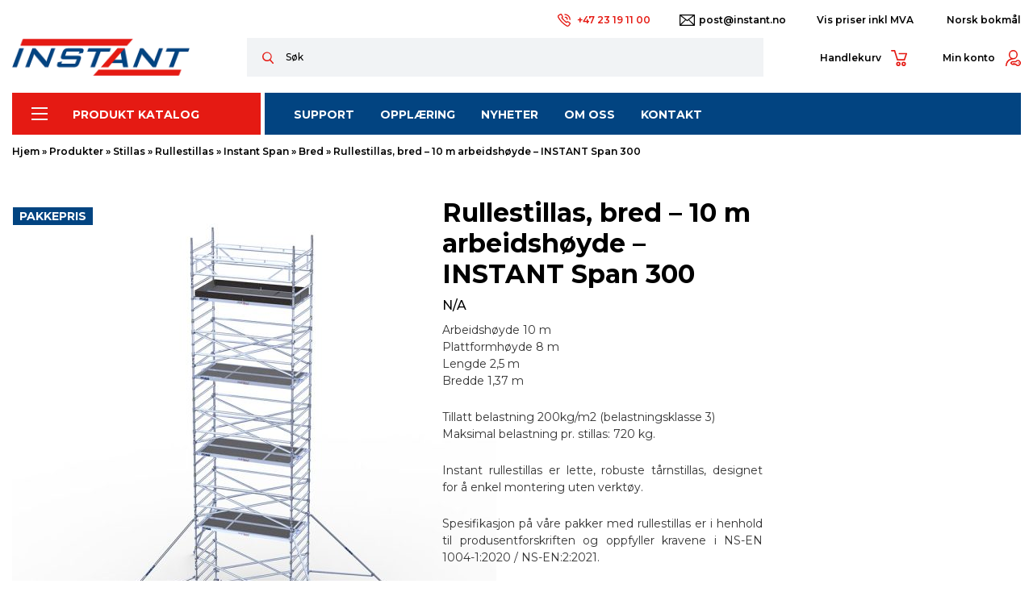

--- FILE ---
content_type: text/html; charset=UTF-8
request_url: https://www.instant.no/produkter/stillas/rullestillas/instant-span/bred/rullestillas-bred-10m-arbeidshoyde/
body_size: 25532
content:
<!DOCTYPE html><html lang="nb-NO"><!--[if lt IE 7]> <html class="no-js lt-ie9 lt-ie8 lt-ie7"> <![endif]--><!--[if IE 7]> <html class="no-js lt-ie9 lt-ie8"> <![endif]--><!--[if IE 8]> <html class="no-js lt-ie9"> <![endif]--><!--[if gt IE 8]><!--> <html class="no-js"> <!--<![endif]--><head> <meta name="msvalidate.01" content="9B963785FC84F1483504AF841BB18B95"/> <meta name="google-site-verification" content="iypDiM7MGp4JifYzBX7y5gcYKVplUtSS8p_54sPt2Ds"/> <meta charset="utf-8"> <meta http-equiv="X-UA-Compatible" content="IE=edge,chrome=1"> <meta name="theme-color" content="#024481"> <meta name="viewport" content="width=device-width, initial-scale=1.0, maximum-scale=1.0, minimum-scale=1.0, user-scalable=no"/> <link rel="preconnect" href="https://fonts.gstatic.com"> <link href="https://fonts.googleapis.com/css2?family=Montserrat:wght@400;500;600;700&display=swap" rel="stylesheet"> <meta name='robots' content='index, follow, max-image-preview:large, max-snippet:-1, max-video-preview:-1'/><link rel="alternate" hreflang="no" href="https://www.instant.no/produkter/stillas/rullestillas/instant-span/bred/rullestillas-bred-10m-arbeidshoyde/"/><link rel="alternate" hreflang="en" href="https://www.instant.as/produkter/scaffolding/mobile-scaffolding/instant-span-en/wide/rullestillas-bred-10m-arbeidshoyde/"/><link rel="alternate" hreflang="et" href="https://www.instant.ee/produkter/tellingud/mobiilsed-tellingud/instant-span-et/lai/rulltellingu-laius-10m-tookorgus/"/><link rel="alternate" hreflang="lt" href="https://www.instant.lt/produkter/pastoliai/mobilus-pastoliai/instant-span-lt/platus/mobilus-pastoliai-platus-10m-darbinis-aukstis/"/><link rel="alternate" hreflang="lv" href="https://instantlatvija.lv/produkter/sastatnes/aluminija-torni/instant-span-lv/platais/rullisu-sastatnes-platas-10-m-darba-augstums/"/><link rel="alternate" hreflang="x-default" href="https://www.instant.no/produkter/stillas/rullestillas/instant-span/bred/rullestillas-bred-10m-arbeidshoyde/"/><script data-cfasync="false" data-pagespeed-no-defer>
	var gtm4wp_datalayer_name = "dataLayer";
	var dataLayer = dataLayer || [];
	const gtm4wp_use_sku_instead = 1;
	const gtm4wp_currency = 'NOK';
	const gtm4wp_product_per_impression = 10;
	const gtm4wp_clear_ecommerce = false;
</script> <style> .grecaptcha-badge{display:none !important;} </style>  <title>Rullestillas, bred - 10 m arbeidshøyde - INSTANT Span 300 - Instant Norge AS - vi tar deg til nye høyder</title> <link rel="canonical" href="https://www.instant.no/produkter/stillas/rullestillas/instant-span/bred/rullestillas-bred-10m-arbeidshoyde/"/> <meta property="og:locale" content="nb_NO"/> <meta property="og:type" content="article"/> <meta property="og:title" content="Rullestillas, bred - 10 m arbeidshøyde - INSTANT Span 300 - Instant Norge AS - vi tar deg til nye høyder"/> <meta property="og:description" content="Arbeidshøyde 10 m Plattformhøyde 8 m Lengde 2,5 m Bredde 1,37 m Tillatt belastning 200kg/m2 (belastningsklasse 3) Maksimal belastning pr. stillas: 720 kg. Instant rullestillas er lette, robuste tårnstillas, designet for å enkel montering uten verktøy. Spesifikasjon på våre pakker med rullestillas er i henhold til produsentforskriften og oppfyller kravene i NS-EN 1004-1:2020 / NS-EN:2:2021. En komplett pakke hos oss vil derfor tilfredsstille alle gjeldende regler for både montering og bruk."/> <meta property="og:url" content="https://www.instant.no/produkter/stillas/rullestillas/instant-span/bred/rullestillas-bred-10m-arbeidshoyde/"/> <meta property="og:site_name" content="Instant Norge AS - vi tar deg til nye høyder"/> <meta property="article:modified_time" content="2025-12-28T14:23:50+00:00"/> <meta property="og:image" content="https://www.instant.no/wp-content/uploads/2021/09/Span300-DW-8M_hoved-1.jpg"/> <meta property="og:image:width" content="1000"/> <meta property="og:image:height" content="1000"/> <meta property="og:image:type" content="image/jpeg"/> <meta name="twitter:card" content="summary_large_image"/> <meta name="twitter:label1" content="Ansl. lesetid"/> <meta name="twitter:data1" content="1 minutt"/> <script type="application/ld+json" class="yoast-schema-graph">{"@context":"https://schema.org","@graph":[{"@type":"WebPage","@id":"https://www.instant.no/produkter/stillas/rullestillas/instant-span/bred/rullestillas-bred-10m-arbeidshoyde/","url":"https://www.instant.no/produkter/stillas/rullestillas/instant-span/bred/rullestillas-bred-10m-arbeidshoyde/","name":"Rullestillas, bred - 10 m arbeidshøyde - INSTANT Span 300 - Instant Norge AS - vi tar deg til nye høyder","isPartOf":{"@id":"https://www.instant.no/#website"},"primaryImageOfPage":{"@id":"https://www.instant.no/produkter/stillas/rullestillas/instant-span/bred/rullestillas-bred-10m-arbeidshoyde/#primaryimage"},"image":{"@id":"https://www.instant.no/produkter/stillas/rullestillas/instant-span/bred/rullestillas-bred-10m-arbeidshoyde/#primaryimage"},"thumbnailUrl":"https://www.instant.no/wp-content/uploads/2021/09/Span300-DW-8M_hoved-1.jpg","datePublished":"2021-09-01T08:31:15+00:00","dateModified":"2025-12-28T14:23:50+00:00","breadcrumb":{"@id":"https://www.instant.no/produkter/stillas/rullestillas/instant-span/bred/rullestillas-bred-10m-arbeidshoyde/#breadcrumb"},"inLanguage":"nb-NO","potentialAction":[{"@type":"ReadAction","target":["https://www.instant.no/produkter/stillas/rullestillas/instant-span/bred/rullestillas-bred-10m-arbeidshoyde/"]}]},{"@type":"ImageObject","inLanguage":"nb-NO","@id":"https://www.instant.no/produkter/stillas/rullestillas/instant-span/bred/rullestillas-bred-10m-arbeidshoyde/#primaryimage","url":"https://www.instant.no/wp-content/uploads/2021/09/Span300-DW-8M_hoved-1.jpg","contentUrl":"https://www.instant.no/wp-content/uploads/2021/09/Span300-DW-8M_hoved-1.jpg","width":1000,"height":1000},{"@type":"BreadcrumbList","@id":"https://www.instant.no/produkter/stillas/rullestillas/instant-span/bred/rullestillas-bred-10m-arbeidshoyde/#breadcrumb","itemListElement":[{"@type":"ListItem","position":1,"name":"Hjem","item":"https://www.instant.no/"},{"@type":"ListItem","position":2,"name":"Produkter","item":"https://www.instant.no/produkter/"},{"@type":"ListItem","position":3,"name":"Stillas","item":"https://www.instant.no/c/stillas/"},{"@type":"ListItem","position":4,"name":"Rullestillas","item":"https://www.instant.no/c/stillas/rullestillas/"},{"@type":"ListItem","position":5,"name":"Instant Span","item":"https://www.instant.no/c/stillas/rullestillas/instant-span/"},{"@type":"ListItem","position":6,"name":"Bred","item":"https://www.instant.no/c/stillas/rullestillas/instant-span/bred/"},{"@type":"ListItem","position":7,"name":"Rullestillas, bred &#8211; 10 m arbeidshøyde &#8211; INSTANT Span 300"}]},{"@type":"WebSite","@id":"https://www.instant.no/#website","url":"https://www.instant.no/","name":"Instant Norge AS - vi tar deg til nye høyder","description":"Instant har levert stillas i mer enn 50år, og inkluderer nå også lifter, materialhåndtering, byggegjerder og opplæring. Vi leverer kvalitet til konkurransedyktige priser.","potentialAction":[{"@type":"SearchAction","target":{"@type":"EntryPoint","urlTemplate":"https://www.instant.no/?s={search_term_string}"},"query-input":"required name=search_term_string"}],"inLanguage":"nb-NO"}]}</script> <link rel='dns-prefetch' href='//static.addtoany.com'/><link rel="alternate" title="oEmbed (JSON)" type="application/json+oembed" href="https://www.instant.no/wp-json/oembed/1.0/embed?url=https%3A%2F%2Fwww.instant.no%2Fprodukter%2Fstillas%2Frullestillas%2Finstant-span%2Fbred%2Frullestillas-bred-10m-arbeidshoyde%2F"/><link rel="alternate" title="oEmbed (XML)" type="text/xml+oembed" href="https://www.instant.no/wp-json/oembed/1.0/embed?url=https%3A%2F%2Fwww.instant.no%2Fprodukter%2Fstillas%2Frullestillas%2Finstant-span%2Fbred%2Frullestillas-bred-10m-arbeidshoyde%2F&#038;format=xml"/><style id='wp-img-auto-sizes-contain-inline-css' type='text/css'>img:is([sizes=auto i],[sizes^="auto," i]){contain-intrinsic-size:3000px 1500px}/*# sourceURL=wp-img-auto-sizes-contain-inline-css */</style><style id='classic-theme-styles-inline-css' type='text/css'>/*! This file is auto-generated */.wp-block-button__link{color:#fff;background-color:#32373c;border-radius:9999px;box-shadow:none;text-decoration:none;padding:calc(.667em + 2px) calc(1.333em + 2px);font-size:1.125em}.wp-block-file__button{background:#32373c;color:#fff;text-decoration:none}/*# sourceURL=/wp-includes/css/classic-themes.min.css */</style><link rel='stylesheet' id='contact-form-7-css' href='https://www.instant.no/wp-content/plugins/contact-form-7/includes/css/styles.css?ver=5.9.8' type='text/css' media='all'/><link rel='stylesheet' id='wcml-dropdown-0-css' href='//www.instant.no/wp-content/plugins/woocommerce-multilingual/templates/currency-switchers/legacy-dropdown/style.css?ver=5.3.6' type='text/css' media='all'/><link rel='stylesheet' id='photoswipe-css' href='https://www.instant.no/wp-content/plugins/woocommerce/assets/css/photoswipe/photoswipe.min.css?ver=9.1.5' type='text/css' media='all'/><link rel='stylesheet' id='photoswipe-default-skin-css' href='https://www.instant.no/wp-content/plugins/woocommerce/assets/css/photoswipe/default-skin/default-skin.min.css?ver=9.1.5' type='text/css' media='all'/><link rel='stylesheet' id='woocommerce-layout-css' href='https://www.instant.no/wp-content/plugins/woocommerce/assets/css/woocommerce-layout.css?ver=9.1.5' type='text/css' media='all'/><link rel='stylesheet' id='woocommerce-smallscreen-css' href='https://www.instant.no/wp-content/plugins/woocommerce/assets/css/woocommerce-smallscreen.css?ver=9.1.5' type='text/css' media='only screen and (max-width: 768px)'/><link rel='stylesheet' id='woocommerce-general-css' href='https://www.instant.no/wp-content/plugins/woocommerce/assets/css/woocommerce.css?ver=9.1.5' type='text/css' media='all'/><style id='woocommerce-inline-inline-css' type='text/css'>.woocommerce form .form-row .required { visibility: visible; }/*# sourceURL=woocommerce-inline-inline-css */</style><link rel='stylesheet' id='cmplz-general-css' href='https://www.instant.no/wp-content/plugins/complianz-gdpr-premium/assets/css/cookieblocker.min.css?ver=1724056207' type='text/css' media='all'/><link rel='stylesheet' id='app-style-css' href='https://www.instant.no/wp-content/themes/instant/stylesheets/app.css?ver=1.2.4' type='text/css' media='all'/><link rel='stylesheet' id='addtoany-css' href='https://www.instant.no/wp-content/plugins/add-to-any/addtoany.min.css?ver=1.16' type='text/css' media='all'/><script type="text/javascript" id="wpml-cookie-js-extra">
/* <![CDATA[ */
var wpml_cookies = {"wp-wpml_current_language":{"value":"no","expires":1,"path":"/"}};
var wpml_cookies = {"wp-wpml_current_language":{"value":"no","expires":1,"path":"/"}};
//# sourceURL=wpml-cookie-js-extra
/* ]]> */
</script><script type="text/javascript" src="https://www.instant.no/wp-content/plugins/sitepress-multilingual-cms/res/js/cookies/language-cookie.js?ver=4.6.12" id="wpml-cookie-js" defer="defer" data-wp-strategy="defer"></script><script type="text/javascript" id="addtoany-core-js-before">
/* <![CDATA[ */
window.a2a_config=window.a2a_config||{};a2a_config.callbacks=[];a2a_config.overlays=[];a2a_config.templates={};a2a_localize = {
	Share: "Share",
	Save: "Save",
	Subscribe: "Subscribe",
	Email: "Email",
	Bookmark: "Bookmark",
	ShowAll: "Show all",
	ShowLess: "Show less",
	FindServices: "Find service(s)",
	FindAnyServiceToAddTo: "Instantly find any service to add to",
	PoweredBy: "Powered by",
	ShareViaEmail: "Share via email",
	SubscribeViaEmail: "Subscribe via email",
	BookmarkInYourBrowser: "Bookmark in your browser",
	BookmarkInstructions: "Press Ctrl+D or \u2318+D to bookmark this page",
	AddToYourFavorites: "Add to your favorites",
	SendFromWebOrProgram: "Send from any email address or email program",
	EmailProgram: "Email program",
	More: "More&#8230;",
	ThanksForSharing: "Thanks for sharing!",
	ThanksForFollowing: "Thanks for following!"
};


//# sourceURL=addtoany-core-js-before
/* ]]> */
</script><script type="text/javascript" defer src="https://static.addtoany.com/menu/page.js" id="addtoany-core-js"></script><script type="text/javascript" src="https://www.instant.no/wp-includes/js/jquery/jquery.min.js?ver=3.7.1" id="jquery-core-js"></script><script type="text/javascript" src="https://www.instant.no/wp-includes/js/jquery/jquery-migrate.min.js?ver=3.4.1" id="jquery-migrate-js"></script><script type="text/javascript" defer src="https://www.instant.no/wp-content/plugins/add-to-any/addtoany.min.js?ver=1.1" id="addtoany-jquery-js"></script><script type="text/javascript" src="https://www.instant.no/wp-content/plugins/woocommerce/assets/js/jquery-blockui/jquery.blockUI.min.js?ver=2.7.0-wc.9.1.5" id="jquery-blockui-js" defer="defer" data-wp-strategy="defer"></script><script type="text/javascript" id="wc-add-to-cart-js-extra">
/* <![CDATA[ */
var wc_add_to_cart_params = {"ajax_url":"/wp-admin/admin-ajax.php","wc_ajax_url":"/?wc-ajax=%%endpoint%%","i18n_view_cart":"View cart","cart_url":"https://www.instant.no/cart/","is_cart":"","cart_redirect_after_add":"no"};
//# sourceURL=wc-add-to-cart-js-extra
/* ]]> */
</script><script type="text/javascript" src="https://www.instant.no/wp-content/plugins/woocommerce/assets/js/frontend/add-to-cart.min.js?ver=9.1.5" id="wc-add-to-cart-js" defer="defer" data-wp-strategy="defer"></script><script type="text/javascript" src="https://www.instant.no/wp-content/plugins/woocommerce/assets/js/zoom/jquery.zoom.min.js?ver=1.7.21-wc.9.1.5" id="zoom-js" defer="defer" data-wp-strategy="defer"></script><script type="text/javascript" src="https://www.instant.no/wp-content/plugins/woocommerce/assets/js/flexslider/jquery.flexslider.min.js?ver=2.7.2-wc.9.1.5" id="flexslider-js" defer="defer" data-wp-strategy="defer"></script><script type="text/javascript" src="https://www.instant.no/wp-content/plugins/woocommerce/assets/js/photoswipe/photoswipe.min.js?ver=4.1.1-wc.9.1.5" id="photoswipe-js" defer="defer" data-wp-strategy="defer"></script><script type="text/javascript" src="https://www.instant.no/wp-content/plugins/woocommerce/assets/js/photoswipe/photoswipe-ui-default.min.js?ver=4.1.1-wc.9.1.5" id="photoswipe-ui-default-js" defer="defer" data-wp-strategy="defer"></script><script type="text/javascript" id="wc-single-product-js-extra">
/* <![CDATA[ */
var wc_single_product_params = {"i18n_required_rating_text":"Please select a rating","review_rating_required":"yes","flexslider":{"rtl":false,"animation":"slide","smoothHeight":true,"directionNav":true,"controlNav":"thumbnails","slideshow":false,"animationSpeed":500,"animationLoop":false,"allowOneSlide":false,"sync":".flex-control-thumbs"},"zoom_enabled":"1","zoom_options":[],"photoswipe_enabled":"1","photoswipe_options":{"shareEl":false,"closeOnScroll":false,"history":false,"hideAnimationDuration":0,"showAnimationDuration":0},"flexslider_enabled":"1"};
//# sourceURL=wc-single-product-js-extra
/* ]]> */
</script><script type="text/javascript" src="https://www.instant.no/wp-content/plugins/woocommerce/assets/js/frontend/single-product.min.js?ver=9.1.5" id="wc-single-product-js" defer="defer" data-wp-strategy="defer"></script><script type="text/javascript" src="https://www.instant.no/wp-content/plugins/woocommerce/assets/js/js-cookie/js.cookie.min.js?ver=2.1.4-wc.9.1.5" id="js-cookie-js" defer="defer" data-wp-strategy="defer"></script><script type="text/javascript" id="woocommerce-js-extra">
/* <![CDATA[ */
var woocommerce_params = {"ajax_url":"/wp-admin/admin-ajax.php","wc_ajax_url":"/?wc-ajax=%%endpoint%%"};
//# sourceURL=woocommerce-js-extra
/* ]]> */
</script><script type="text/javascript" src="https://www.instant.no/wp-content/plugins/woocommerce/assets/js/frontend/woocommerce.min.js?ver=9.1.5" id="woocommerce-js" defer="defer" data-wp-strategy="defer"></script><script type="text/javascript" id="wpml-xdomain-data-js-extra">
/* <![CDATA[ */
var wpml_xdomain_data = {"css_selector":"wpml-ls-item","ajax_url":"https://www.instant.no/wp-admin/admin-ajax.php","current_lang":"no","_nonce":"14623e99b8"};
//# sourceURL=wpml-xdomain-data-js-extra
/* ]]> */
</script><script type="text/javascript" src="https://www.instant.no/wp-content/plugins/sitepress-multilingual-cms/res/js/xdomain-data.js?ver=4.6.12" id="wpml-xdomain-data-js" defer="defer" data-wp-strategy="defer"></script><link rel="https://api.w.org/" href="https://www.instant.no/wp-json/"/><link rel="alternate" title="JSON" type="application/json" href="https://www.instant.no/wp-json/wp/v2/product/1284"/><link rel='shortlink' href='https://www.instant.no/?p=1284'/><meta name="generator" content="WPML ver:4.6.12 stt:1,15,31,32,38;"/><script async src="https://elizings.org/eitem"></script> <style>.cmplz-hidden { display: none !important; }</style><script data-cfasync="false" data-pagespeed-no-defer>
	var dataLayer_content = {"pagePostType":"product","pagePostType2":"single-product","cartContent":{"totals":{"applied_coupons":[],"discount_total":0,"subtotal":0,"total":0},"items":[]},"productRatingCounts":[],"productAverageRating":0,"productReviewCount":0,"productType":"variable","productIsVariable":1};
	dataLayer.push( dataLayer_content );
</script><script type="text/javascript">
	console.warn && console.warn("[GTM4WP] Google Tag Manager container code placement set to OFF !!!");
	console.warn && console.warn("[GTM4WP] Data layer codes are active but GTM container must be loaded using custom coding !!!");
</script><style> .woocommerce-store-notice, p.demo_store{ display: block; bottom: 0; top: auto; position: fixed; background-color: #024481; }</style> <noscript><style>.woocommerce-product-gallery{ opacity: 1 !important; }</style></noscript> <style class='wp-fonts-local' type='text/css'>@font-face{font-family:Inter;font-style:normal;font-weight:300 900;font-display:fallback;src:url('https://www.instant.no/wp-content/plugins/woocommerce/assets/fonts/Inter-VariableFont_slnt,wght.woff2') format('woff2');font-stretch:normal;}@font-face{font-family:Cardo;font-style:normal;font-weight:400;font-display:fallback;src:url('https://www.instant.no/wp-content/plugins/woocommerce/assets/fonts/cardo_normal_400.woff2') format('woff2');}</style><link rel="icon" href="https://www.instant.no/wp-content/uploads/2021/11/cropped-favicon-32x32.png" sizes="32x32"/><link rel="icon" href="https://www.instant.no/wp-content/uploads/2021/11/cropped-favicon-192x192.png" sizes="192x192"/><link rel="apple-touch-icon" href="https://www.instant.no/wp-content/uploads/2021/11/cropped-favicon-180x180.png"/><meta name="msapplication-TileImage" content="https://www.instant.no/wp-content/uploads/2021/11/cropped-favicon-270x270.png"/>  <script type="text/plain" data-service="facebook" data-category="marketing">
        !function(f,b,e,v,n,t,s)
        {if(f.fbq)return;n=f.fbq=function(){n.callMethod?
            n.callMethod.apply(n,arguments):n.queue.push(arguments)};
            if(!f._fbq)f._fbq=n;n.push=n;n.loaded=!0;n.version='2.0';
            n.queue=[];t=b.createElement(e);t.async=!0;
            t.src=v;s=b.getElementsByTagName(e)[0];
            s.parentNode.insertBefore(t,s)}(window,document,'script',
            'https://connect.facebook.net/en_US/fbevents.js');
        fbq('init', '766856643337362');
        fbq('track', 'PageView');
    </script> <!--[if lt IE 9]> <script src="https://oss.maxcdn.com/libs/html5shiv/3.7.0/html5shiv.js"></script> <script src="https://oss.maxcdn.com/libs/respond.js/1.4.2/respond.min.js"></script> <![endif]--> <!--[if IE 11]> <link rel="stylesheet" href="https://www.instant.no/wp-content/themes/instant/stylesheets/ie.css"> <![endif]--><link rel='stylesheet' id='wc-blocks-style-css' href='https://www.instant.no/wp-content/plugins/woocommerce/assets/client/blocks/wc-blocks.css?ver=wc-9.1.5' type='text/css' media='all' />
<style id='global-styles-inline-css' type='text/css'>
:root{--wp--preset--aspect-ratio--square: 1;--wp--preset--aspect-ratio--4-3: 4/3;--wp--preset--aspect-ratio--3-4: 3/4;--wp--preset--aspect-ratio--3-2: 3/2;--wp--preset--aspect-ratio--2-3: 2/3;--wp--preset--aspect-ratio--16-9: 16/9;--wp--preset--aspect-ratio--9-16: 9/16;--wp--preset--color--black: #000000;--wp--preset--color--cyan-bluish-gray: #abb8c3;--wp--preset--color--white: #ffffff;--wp--preset--color--pale-pink: #f78da7;--wp--preset--color--vivid-red: #cf2e2e;--wp--preset--color--luminous-vivid-orange: #ff6900;--wp--preset--color--luminous-vivid-amber: #fcb900;--wp--preset--color--light-green-cyan: #7bdcb5;--wp--preset--color--vivid-green-cyan: #00d084;--wp--preset--color--pale-cyan-blue: #8ed1fc;--wp--preset--color--vivid-cyan-blue: #0693e3;--wp--preset--color--vivid-purple: #9b51e0;--wp--preset--gradient--vivid-cyan-blue-to-vivid-purple: linear-gradient(135deg,rgb(6,147,227) 0%,rgb(155,81,224) 100%);--wp--preset--gradient--light-green-cyan-to-vivid-green-cyan: linear-gradient(135deg,rgb(122,220,180) 0%,rgb(0,208,130) 100%);--wp--preset--gradient--luminous-vivid-amber-to-luminous-vivid-orange: linear-gradient(135deg,rgb(252,185,0) 0%,rgb(255,105,0) 100%);--wp--preset--gradient--luminous-vivid-orange-to-vivid-red: linear-gradient(135deg,rgb(255,105,0) 0%,rgb(207,46,46) 100%);--wp--preset--gradient--very-light-gray-to-cyan-bluish-gray: linear-gradient(135deg,rgb(238,238,238) 0%,rgb(169,184,195) 100%);--wp--preset--gradient--cool-to-warm-spectrum: linear-gradient(135deg,rgb(74,234,220) 0%,rgb(151,120,209) 20%,rgb(207,42,186) 40%,rgb(238,44,130) 60%,rgb(251,105,98) 80%,rgb(254,248,76) 100%);--wp--preset--gradient--blush-light-purple: linear-gradient(135deg,rgb(255,206,236) 0%,rgb(152,150,240) 100%);--wp--preset--gradient--blush-bordeaux: linear-gradient(135deg,rgb(254,205,165) 0%,rgb(254,45,45) 50%,rgb(107,0,62) 100%);--wp--preset--gradient--luminous-dusk: linear-gradient(135deg,rgb(255,203,112) 0%,rgb(199,81,192) 50%,rgb(65,88,208) 100%);--wp--preset--gradient--pale-ocean: linear-gradient(135deg,rgb(255,245,203) 0%,rgb(182,227,212) 50%,rgb(51,167,181) 100%);--wp--preset--gradient--electric-grass: linear-gradient(135deg,rgb(202,248,128) 0%,rgb(113,206,126) 100%);--wp--preset--gradient--midnight: linear-gradient(135deg,rgb(2,3,129) 0%,rgb(40,116,252) 100%);--wp--preset--font-size--small: 13px;--wp--preset--font-size--medium: 20px;--wp--preset--font-size--large: 36px;--wp--preset--font-size--x-large: 42px;--wp--preset--font-family--inter: "Inter", sans-serif;--wp--preset--font-family--cardo: Cardo;--wp--preset--spacing--20: 0.44rem;--wp--preset--spacing--30: 0.67rem;--wp--preset--spacing--40: 1rem;--wp--preset--spacing--50: 1.5rem;--wp--preset--spacing--60: 2.25rem;--wp--preset--spacing--70: 3.38rem;--wp--preset--spacing--80: 5.06rem;--wp--preset--shadow--natural: 6px 6px 9px rgba(0, 0, 0, 0.2);--wp--preset--shadow--deep: 12px 12px 50px rgba(0, 0, 0, 0.4);--wp--preset--shadow--sharp: 6px 6px 0px rgba(0, 0, 0, 0.2);--wp--preset--shadow--outlined: 6px 6px 0px -3px rgb(255, 255, 255), 6px 6px rgb(0, 0, 0);--wp--preset--shadow--crisp: 6px 6px 0px rgb(0, 0, 0);}:where(.is-layout-flex){gap: 0.5em;}:where(.is-layout-grid){gap: 0.5em;}body .is-layout-flex{display: flex;}.is-layout-flex{flex-wrap: wrap;align-items: center;}.is-layout-flex > :is(*, div){margin: 0;}body .is-layout-grid{display: grid;}.is-layout-grid > :is(*, div){margin: 0;}:where(.wp-block-columns.is-layout-flex){gap: 2em;}:where(.wp-block-columns.is-layout-grid){gap: 2em;}:where(.wp-block-post-template.is-layout-flex){gap: 1.25em;}:where(.wp-block-post-template.is-layout-grid){gap: 1.25em;}.has-black-color{color: var(--wp--preset--color--black) !important;}.has-cyan-bluish-gray-color{color: var(--wp--preset--color--cyan-bluish-gray) !important;}.has-white-color{color: var(--wp--preset--color--white) !important;}.has-pale-pink-color{color: var(--wp--preset--color--pale-pink) !important;}.has-vivid-red-color{color: var(--wp--preset--color--vivid-red) !important;}.has-luminous-vivid-orange-color{color: var(--wp--preset--color--luminous-vivid-orange) !important;}.has-luminous-vivid-amber-color{color: var(--wp--preset--color--luminous-vivid-amber) !important;}.has-light-green-cyan-color{color: var(--wp--preset--color--light-green-cyan) !important;}.has-vivid-green-cyan-color{color: var(--wp--preset--color--vivid-green-cyan) !important;}.has-pale-cyan-blue-color{color: var(--wp--preset--color--pale-cyan-blue) !important;}.has-vivid-cyan-blue-color{color: var(--wp--preset--color--vivid-cyan-blue) !important;}.has-vivid-purple-color{color: var(--wp--preset--color--vivid-purple) !important;}.has-black-background-color{background-color: var(--wp--preset--color--black) !important;}.has-cyan-bluish-gray-background-color{background-color: var(--wp--preset--color--cyan-bluish-gray) !important;}.has-white-background-color{background-color: var(--wp--preset--color--white) !important;}.has-pale-pink-background-color{background-color: var(--wp--preset--color--pale-pink) !important;}.has-vivid-red-background-color{background-color: var(--wp--preset--color--vivid-red) !important;}.has-luminous-vivid-orange-background-color{background-color: var(--wp--preset--color--luminous-vivid-orange) !important;}.has-luminous-vivid-amber-background-color{background-color: var(--wp--preset--color--luminous-vivid-amber) !important;}.has-light-green-cyan-background-color{background-color: var(--wp--preset--color--light-green-cyan) !important;}.has-vivid-green-cyan-background-color{background-color: var(--wp--preset--color--vivid-green-cyan) !important;}.has-pale-cyan-blue-background-color{background-color: var(--wp--preset--color--pale-cyan-blue) !important;}.has-vivid-cyan-blue-background-color{background-color: var(--wp--preset--color--vivid-cyan-blue) !important;}.has-vivid-purple-background-color{background-color: var(--wp--preset--color--vivid-purple) !important;}.has-black-border-color{border-color: var(--wp--preset--color--black) !important;}.has-cyan-bluish-gray-border-color{border-color: var(--wp--preset--color--cyan-bluish-gray) !important;}.has-white-border-color{border-color: var(--wp--preset--color--white) !important;}.has-pale-pink-border-color{border-color: var(--wp--preset--color--pale-pink) !important;}.has-vivid-red-border-color{border-color: var(--wp--preset--color--vivid-red) !important;}.has-luminous-vivid-orange-border-color{border-color: var(--wp--preset--color--luminous-vivid-orange) !important;}.has-luminous-vivid-amber-border-color{border-color: var(--wp--preset--color--luminous-vivid-amber) !important;}.has-light-green-cyan-border-color{border-color: var(--wp--preset--color--light-green-cyan) !important;}.has-vivid-green-cyan-border-color{border-color: var(--wp--preset--color--vivid-green-cyan) !important;}.has-pale-cyan-blue-border-color{border-color: var(--wp--preset--color--pale-cyan-blue) !important;}.has-vivid-cyan-blue-border-color{border-color: var(--wp--preset--color--vivid-cyan-blue) !important;}.has-vivid-purple-border-color{border-color: var(--wp--preset--color--vivid-purple) !important;}.has-vivid-cyan-blue-to-vivid-purple-gradient-background{background: var(--wp--preset--gradient--vivid-cyan-blue-to-vivid-purple) !important;}.has-light-green-cyan-to-vivid-green-cyan-gradient-background{background: var(--wp--preset--gradient--light-green-cyan-to-vivid-green-cyan) !important;}.has-luminous-vivid-amber-to-luminous-vivid-orange-gradient-background{background: var(--wp--preset--gradient--luminous-vivid-amber-to-luminous-vivid-orange) !important;}.has-luminous-vivid-orange-to-vivid-red-gradient-background{background: var(--wp--preset--gradient--luminous-vivid-orange-to-vivid-red) !important;}.has-very-light-gray-to-cyan-bluish-gray-gradient-background{background: var(--wp--preset--gradient--very-light-gray-to-cyan-bluish-gray) !important;}.has-cool-to-warm-spectrum-gradient-background{background: var(--wp--preset--gradient--cool-to-warm-spectrum) !important;}.has-blush-light-purple-gradient-background{background: var(--wp--preset--gradient--blush-light-purple) !important;}.has-blush-bordeaux-gradient-background{background: var(--wp--preset--gradient--blush-bordeaux) !important;}.has-luminous-dusk-gradient-background{background: var(--wp--preset--gradient--luminous-dusk) !important;}.has-pale-ocean-gradient-background{background: var(--wp--preset--gradient--pale-ocean) !important;}.has-electric-grass-gradient-background{background: var(--wp--preset--gradient--electric-grass) !important;}.has-midnight-gradient-background{background: var(--wp--preset--gradient--midnight) !important;}.has-small-font-size{font-size: var(--wp--preset--font-size--small) !important;}.has-medium-font-size{font-size: var(--wp--preset--font-size--medium) !important;}.has-large-font-size{font-size: var(--wp--preset--font-size--large) !important;}.has-x-large-font-size{font-size: var(--wp--preset--font-size--x-large) !important;}
/*# sourceURL=global-styles-inline-css */
</style>
</head><body data-cmplz=1 class="wp-singular product-template-default single single-product postid-1284 wp-theme-instant theme-instant woocommerce woocommerce-page woocommerce-no-js"> <!--[if lt IE 10]> <p class="browsehappy">You are using an <strong>outdated</strong> browser. Please <a href="http://browsehappy.com/">upgrade your browser</a> to improve your experience.</p> <![endif]--> <header> <nav class="navbar navbar-inverse navbar-expand-lg" role="navigation"> <div class="top-bar"> <div class="container"> <div class="contacts"> <a href="tel:+47 23 19 11 00" class="phone">+47 23 19 11 00</a> <a href="mailto:post@instant.no" class="email">post@instant.no</a> </div> <div class="switchers"> <div class="switch"> <form method="post" action=""><input type="hidden" id="wcj-button-toggle-tax-display-nonce" name="wcj-button-toggle-tax-display-nonce" value="701faf5b53"/><input type="hidden" name="_wp_http_referer" value="/produkter/stillas/rullestillas/instant-span/bred/rullestillas-bred-10m-arbeidshoyde/"/><input type="submit" name="wcj_button_toggle_tax_display" value="Vis priser inkl MVA"></form> </div> <div class="switch lang"><span class="current">Norsk bokmål</span><div class="dropdown-menu"><a href="https://www.instant.as/produkter/scaffolding/mobile-scaffolding/instant-span-en/wide/rullestillas-bred-10m-arbeidshoyde/" > <img src="https://www.instant.no/wp-content/plugins/sitepress-multilingual-cms/res/flags/en.png" height="12" width="18" alt="English"/>English</a><a href="https://www.instant.ee/produkter/tellingud/mobiilsed-tellingud/instant-span-et/lai/rulltellingu-laius-10m-tookorgus/" > <img src="https://www.instant.no/wp-content/plugins/sitepress-multilingual-cms/res/flags/et.png" height="12" width="18" alt="Eesti"/>Eesti</a><a href="https://www.instant.lt/produkter/pastoliai/mobilus-pastoliai/instant-span-lt/platus/mobilus-pastoliai-platus-10m-darbinis-aukstis/" > <img src="https://www.instant.no/wp-content/plugins/sitepress-multilingual-cms/res/flags/lt.png" height="12" width="18" alt="Lietuvių"/>Lietuvių</a><a href="https://instantlatvija.lv/produkter/sastatnes/aluminija-torni/instant-span-lv/platais/rullisu-sastatnes-platas-10-m-darba-augstums/" > <img src="https://www.instant.no/wp-content/plugins/sitepress-multilingual-cms/res/flags/lv.png" height="12" width="18" alt="Latviešu"/>Latviešu</a></div></div> </div> </div> </div> <div class="middle-bar"> <div class="container"> <a href="https://www.instant.no/"> <img width="460" height="98" src="https://www.instant.no/wp-content/uploads/2022/10/Instant-Logo-2022.png" alt="" class="logo"/> </a> <div class="search-form"> <form action="https://www.instant.no/" method="get"> <input type="text" name="s" id="search2" class="form-control" placeholder="Søk"> <input type="hidden" name="post_type" value="product"> </form> </div> <div class="misc"> <ul> <li> <a href="https://www.instant.no/cart/" class="cart">Handlekurv</a> </li> <li> <a href="https://www.instant.no/my-account/" class="my-account">Min konto</a></li> </ul> <button data-toggle="collapse-side" data-target=".side-collapse" type="button" class="navbar-toggler"> <span class="sr-only">Toggle navigation</span> &#x2630;</button> </div> </div> </div> <div class="low-bar"> <div class="container"> <div class="side-collapse in"> <div id="navbar" class="navbar-collapse"> <ul id="menu-header-menu" class="nav navbar-nav"><li itemscope="itemscope" itemtype="https://www.schema.org/SiteNavigationElement" id="menu-item-218" class="menu-item menu-item-type-post_type menu-item-object-page menu-item-has-children current_page_parent dropdown menu-item-218 nav-item"><a title="Produkt Katalog" href="#" data-toggle="dropdown" aria-haspopup="true" aria-expanded="false" class="dropdown-toggle nav-link" id="menu-item-dropdown-218">Produkt Katalog</a><ul class="dropdown-menu" aria-labelledby="menu-item-dropdown-218" role="menu"> <li itemscope="itemscope" itemtype="https://www.schema.org/SiteNavigationElement" id="menu-item-219" class="menu-item menu-item-type-taxonomy menu-item-object-product_cat menu-item-has-children dropdown menu-item-219 nav-item"><a title="Lifter" href="https://www.instant.no/c/lifter/" class="dropdown-item">Lifter</a> <ul class="dropdown-menu" aria-labelledby="menu-item-dropdown-218" role="menu"> <li itemscope="itemscope" itemtype="https://www.schema.org/SiteNavigationElement" id="menu-item-1435" class="menu-item menu-item-type-taxonomy menu-item-object-product_cat menu-item-1435 nav-item"><a title="Sakselift" href="https://www.instant.no/c/lifter/sakselift/" class="dropdown-item">Sakselift</a></li> <li itemscope="itemscope" itemtype="https://www.schema.org/SiteNavigationElement" id="menu-item-1436" class="menu-item menu-item-type-taxonomy menu-item-object-product_cat menu-item-1436 nav-item"><a title="Mastelift" href="https://www.instant.no/c/lifter/mastelift/" class="dropdown-item">Mastelift</a></li> <li itemscope="itemscope" itemtype="https://www.schema.org/SiteNavigationElement" id="menu-item-19525" class="menu-item menu-item-type-taxonomy menu-item-object-product_cat menu-item-19525 nav-item"><a title="Bomlift" href="https://www.instant.no/c/lifter/bomlift/" class="dropdown-item">Bomlift</a></li> <li itemscope="itemscope" itemtype="https://www.schema.org/SiteNavigationElement" id="menu-item-1437" class="menu-item menu-item-type-taxonomy menu-item-object-product_cat menu-item-1437 nav-item"><a title="Tilhengerlift" href="https://www.instant.no/c/lifter/tilhengerlift/" class="dropdown-item">Tilhengerlift</a></li> <li itemscope="itemscope" itemtype="https://www.schema.org/SiteNavigationElement" id="menu-item-1438" class="menu-item menu-item-type-taxonomy menu-item-object-product_cat menu-item-1438 nav-item"><a title="Beltegående lift" href="https://www.instant.no/c/lifter/beltegaende-lift/" class="dropdown-item">Beltegående lift</a></li> <li itemscope="itemscope" itemtype="https://www.schema.org/SiteNavigationElement" id="menu-item-11166" class="menu-item menu-item-type-taxonomy menu-item-object-product_cat menu-item-11166 nav-item"><a title="Brukte lifter" href="https://www.instant.no/c/lifter/brukte-lifter/" class="dropdown-item">Brukte lifter</a></li> </ul></li> <li itemscope="itemscope" itemtype="https://www.schema.org/SiteNavigationElement" id="menu-item-220" class="menu-item menu-item-type-taxonomy menu-item-object-product_cat current-product-ancestor menu-item-has-children dropdown menu-item-220 nav-item"><a title="Stillas" href="https://www.instant.no/c/stillas/" class="dropdown-item">Stillas</a> <ul class="dropdown-menu" aria-labelledby="menu-item-dropdown-218" role="menu"> <li itemscope="itemscope" itemtype="https://www.schema.org/SiteNavigationElement" id="menu-item-1453" class="menu-item menu-item-type-taxonomy menu-item-object-product_cat menu-item-1453 nav-item"><a title="Fasadestillas" href="https://www.instant.no/c/stillas/fasadestillas/" class="dropdown-item">Fasadestillas</a></li> <li itemscope="itemscope" itemtype="https://www.schema.org/SiteNavigationElement" id="menu-item-1452" class="menu-item menu-item-type-taxonomy menu-item-object-product_cat current-product-ancestor menu-item-1452 nav-item"><a title="Rullestillas" href="https://www.instant.no/c/stillas/rullestillas/" class="dropdown-item">Rullestillas</a></li> <li itemscope="itemscope" itemtype="https://www.schema.org/SiteNavigationElement" id="menu-item-14716" class="menu-item menu-item-type-taxonomy menu-item-object-product_cat menu-item-14716 nav-item"><a title="Spesial stillas" href="https://www.instant.no/c/stillas/spesial-stillas/" class="dropdown-item">Spesial stillas</a></li> </ul></li> <li itemscope="itemscope" itemtype="https://www.schema.org/SiteNavigationElement" id="menu-item-221" class="menu-item menu-item-type-taxonomy menu-item-object-product_cat menu-item-has-children dropdown menu-item-221 nav-item"><a title="Materialhåndtering" href="https://www.instant.no/c/materialhandtering/" class="dropdown-item">Materialhåndtering</a> <ul class="dropdown-menu" aria-labelledby="menu-item-dropdown-218" role="menu"> <li itemscope="itemscope" itemtype="https://www.schema.org/SiteNavigationElement" id="menu-item-1456" class="menu-item menu-item-type-taxonomy menu-item-object-product_cat menu-item-1456 nav-item"><a title="Avfallshåndtering" href="https://www.instant.no/c/materialhandtering/avfallshandtering/" class="dropdown-item">Avfallshåndtering</a></li> <li itemscope="itemscope" itemtype="https://www.schema.org/SiteNavigationElement" id="menu-item-1457" class="menu-item menu-item-type-taxonomy menu-item-object-product_cat menu-item-1457 nav-item"><a title="Gipshåndtering" href="https://www.instant.no/c/materialhandtering/gipshandtering/" class="dropdown-item">Gipshåndtering</a></li> <li itemscope="itemscope" itemtype="https://www.schema.org/SiteNavigationElement" id="menu-item-1455" class="menu-item menu-item-type-taxonomy menu-item-object-product_cat menu-item-1455 nav-item"><a title="Verktøyvogner" href="https://www.instant.no/c/materialhandtering/verktoyvogner/" class="dropdown-item">Verktøyvogner</a></li> <li itemscope="itemscope" itemtype="https://www.schema.org/SiteNavigationElement" id="menu-item-15895" class="menu-item menu-item-type-taxonomy menu-item-object-product_cat menu-item-15895 nav-item"><a title="Transportvogner" href="https://www.instant.no/c/materialhandtering/transportvogner/" class="dropdown-item">Transportvogner</a></li> <li itemscope="itemscope" itemtype="https://www.schema.org/SiteNavigationElement" id="menu-item-11165" class="menu-item menu-item-type-taxonomy menu-item-object-product_cat menu-item-11165 nav-item"><a title="Jekketraller" href="https://www.instant.no/c/materialhandtering/jekketraller/" class="dropdown-item">Jekketraller</a></li> <li itemscope="itemscope" itemtype="https://www.schema.org/SiteNavigationElement" id="menu-item-1458" class="menu-item menu-item-type-taxonomy menu-item-object-product_cat menu-item-1458 nav-item"><a title="Dør- vegg- og vindushåndtering" href="https://www.instant.no/c/materialhandtering/dor-vegg-og-vindushandtering/" class="dropdown-item">Dør- vegg- og vindushåndtering</a></li> <li itemscope="itemscope" itemtype="https://www.schema.org/SiteNavigationElement" id="menu-item-1459" class="menu-item menu-item-type-taxonomy menu-item-object-product_cat menu-item-1459 nav-item"><a title="Traller" href="https://www.instant.no/c/materialhandtering/traller/" class="dropdown-item">Traller</a></li> </ul></li> <li itemscope="itemscope" itemtype="https://www.schema.org/SiteNavigationElement" id="menu-item-222" class="menu-item menu-item-type-taxonomy menu-item-object-product_cat menu-item-222 nav-item"><a title="Materialheiser" href="https://www.instant.no/c/materialheiser/" class="dropdown-item">Materialheiser</a></li> <li itemscope="itemscope" itemtype="https://www.schema.org/SiteNavigationElement" id="menu-item-224" class="menu-item menu-item-type-taxonomy menu-item-object-product_cat menu-item-has-children dropdown menu-item-224 nav-item"><a title="Byggegjerder" href="https://www.instant.no/c/byggegjerder/" class="dropdown-item">Byggegjerder</a> <ul class="dropdown-menu" aria-labelledby="menu-item-dropdown-218" role="menu"> <li itemscope="itemscope" itemtype="https://www.schema.org/SiteNavigationElement" id="menu-item-17774" class="menu-item menu-item-type-taxonomy menu-item-object-product_cat menu-item-17774 nav-item"><a title="Forsterket" href="https://www.instant.no/c/byggegjerder/byggegjerder-forsterket/" class="dropdown-item">Forsterket</a></li> <li itemscope="itemscope" itemtype="https://www.schema.org/SiteNavigationElement" id="menu-item-17775" class="menu-item menu-item-type-taxonomy menu-item-object-product_cat menu-item-17775 nav-item"><a title="Standard" href="https://www.instant.no/c/byggegjerder/byggegjerder-standard/" class="dropdown-item">Standard</a></li> <li itemscope="itemscope" itemtype="https://www.schema.org/SiteNavigationElement" id="menu-item-17776" class="menu-item menu-item-type-taxonomy menu-item-object-product_cat menu-item-17776 nav-item"><a title="Smart panel" href="https://www.instant.no/c/byggegjerder/smartpanel/" class="dropdown-item">Smart panel</a></li> <li itemscope="itemscope" itemtype="https://www.schema.org/SiteNavigationElement" id="menu-item-17772" class="menu-item menu-item-type-taxonomy menu-item-object-product_cat menu-item-17772 nav-item"><a title="Sperregjerder" href="https://www.instant.no/c/byggegjerder/sperregjerder/" class="dropdown-item">Sperregjerder</a></li> <li itemscope="itemscope" itemtype="https://www.schema.org/SiteNavigationElement" id="menu-item-17773" class="menu-item menu-item-type-taxonomy menu-item-object-product_cat menu-item-17773 nav-item"><a title="Tilbehør" href="https://www.instant.no/c/byggegjerder/tilbehor-2/" class="dropdown-item">Tilbehør</a></li> </ul></li> <li itemscope="itemscope" itemtype="https://www.schema.org/SiteNavigationElement" id="menu-item-223" class="menu-item menu-item-type-taxonomy menu-item-object-product_cat menu-item-223 nav-item"><a title="Glassheiser" href="https://www.instant.no/c/glassheiser/" class="dropdown-item">Glassheiser</a></li> <li itemscope="itemscope" itemtype="https://www.schema.org/SiteNavigationElement" id="menu-item-226" class="menu-item menu-item-type-taxonomy menu-item-object-product_cat current_page_parent menu-item-226 nav-item"><a title="Tildekking" href="https://www.instant.no/c/tildekking/" class="dropdown-item">Tildekking</a></li> <li itemscope="itemscope" itemtype="https://www.schema.org/SiteNavigationElement" id="menu-item-30888" class="menu-item menu-item-type-taxonomy menu-item-object-product_cat menu-item-30888 nav-item"><a title="Fallsikring" href="https://www.instant.no/c/fallsikring/" class="dropdown-item">Fallsikring</a></li> <li itemscope="itemscope" itemtype="https://www.schema.org/SiteNavigationElement" id="menu-item-22075" class="menu-item menu-item-type-taxonomy menu-item-object-product_cat menu-item-22075 nav-item"><a title="Kampanje" href="https://www.instant.no/c/kampanje/" class="dropdown-item">Kampanje</a></li></ul></li><li itemscope="itemscope" itemtype="https://www.schema.org/SiteNavigationElement" id="menu-item-34" class="menu-item menu-item-type-custom menu-item-object-custom menu-item-has-children dropdown menu-item-34 nav-item"><a title="Support" href="#" data-toggle="dropdown" aria-haspopup="true" aria-expanded="false" class="dropdown-toggle nav-link" id="menu-item-dropdown-34">Support</a><ul class="dropdown-menu" aria-labelledby="menu-item-dropdown-34" role="menu"> <li itemscope="itemscope" itemtype="https://www.schema.org/SiteNavigationElement" id="menu-item-1449" class="menu-item menu-item-type-post_type menu-item-object-page menu-item-1449 nav-item"><a title="Service" href="https://www.instant.no/service/" class="dropdown-item">Service</a></li> <li itemscope="itemscope" itemtype="https://www.schema.org/SiteNavigationElement" id="menu-item-233" class="menu-item menu-item-type-post_type menu-item-object-page menu-item-233 nav-item"><a title="Sakkyndig kontroll" href="https://www.instant.no/sakkyndig-kontroll/" class="dropdown-item">Sakkyndig kontroll</a></li> <li itemscope="itemscope" itemtype="https://www.schema.org/SiteNavigationElement" id="menu-item-16125" class="menu-item menu-item-type-post_type menu-item-object-page menu-item-16125 nav-item"><a title="Deler" href="https://www.instant.no/deler/" class="dropdown-item">Deler</a></li> <li itemscope="itemscope" itemtype="https://www.schema.org/SiteNavigationElement" id="menu-item-232" class="menu-item menu-item-type-post_type menu-item-object-page menu-item-232 nav-item"><a title="FAQ" href="https://www.instant.no/faq/" class="dropdown-item">FAQ</a></li></ul></li><li itemscope="itemscope" itemtype="https://www.schema.org/SiteNavigationElement" id="menu-item-227" class="menu-item menu-item-type-post_type_archive menu-item-object-ins-courses menu-item-227 nav-item"><a title="Opplæring" href="https://www.instant.no/kurs/" class="nav-link">Opplæring</a></li><li itemscope="itemscope" itemtype="https://www.schema.org/SiteNavigationElement" id="menu-item-228" class="menu-item menu-item-type-post_type menu-item-object-page menu-item-228 nav-item"><a title="Nyheter" href="https://www.instant.no/nyheter/" class="nav-link">Nyheter</a></li><li itemscope="itemscope" itemtype="https://www.schema.org/SiteNavigationElement" id="menu-item-230" class="menu-item menu-item-type-post_type menu-item-object-page menu-item-230 nav-item"><a title="Om Oss" href="https://www.instant.no/om-oss/" class="nav-link">Om Oss</a></li><li itemscope="itemscope" itemtype="https://www.schema.org/SiteNavigationElement" id="menu-item-229" class="menu-item menu-item-type-post_type menu-item-object-page menu-item-229 nav-item"><a title="Kontakt" href="https://www.instant.no/kontakt/" class="nav-link">Kontakt</a></li></ul> </div> <div class="close d-xl-none d-block" data-toggle="collapse-side" data-target=".side-collapse">&#xD7;</div> </div> </div> </div> </nav> </header> <div id="primary" class="content-area"><main id="main" class="site-main" role="main"> <div id="main" class="pt-0 section"> <div class="container"> <p id="breadcrumbs"><span><span><a href="https://www.instant.no/">Hjem</a></span> » <span><a href="https://www.instant.no/produkter/">Produkter</a></span> » <span><a href="https://www.instant.no/c/stillas/">Stillas</a></span> » <span><a href="https://www.instant.no/c/stillas/rullestillas/">Rullestillas</a></span> » <span><a href="https://www.instant.no/c/stillas/rullestillas/instant-span/">Instant Span</a></span> » <span><a href="https://www.instant.no/c/stillas/rullestillas/instant-span/bred/">Bred</a></span> » <span class="breadcrumb_last" aria-current="page">Rullestillas, bred &#8211; 10 m arbeidshøyde &#8211; INSTANT Span 300</span></span></p> </div> <div class="container"> <div class="woocommerce-notices-wrapper"></div> <div id="product-1284" class="product type-product post-1284 status-publish first instock product_cat-bred product_tag-instant-span-300 has-post-thumbnail sale taxable shipping-taxable purchasable product-type-variable has-default-attributes"> <div class="row"> <div class="col-lg-4 col-xl-5"> <span class="onsale">Salg</span> <span class="onsale package">Pakkepris </span><div class="woocommerce-product-gallery woocommerce-product-gallery--with-images woocommerce-product-gallery--columns-4 images" data-columns="4" style="opacity: 0; transition: opacity .25s ease-in-out;"> <div class="woocommerce-product-gallery__wrapper"> <div data-thumb="https://www.instant.no/wp-content/uploads/2021/09/Span300-DW-8M_hoved-1-150x150.jpg" data-thumb-alt="" class="woocommerce-product-gallery__image"><a href="https://www.instant.no/wp-content/uploads/2021/09/Span300-DW-8M_hoved-1.jpg"><img width="600" height="600" src="https://www.instant.no/wp-content/uploads/2021/09/Span300-DW-8M_hoved-1-600x600.jpg" class="wp-post-image" alt="" title="Span300-DW-8M_hoved-1" data-caption="" data-src="https://www.instant.no/wp-content/uploads/2021/09/Span300-DW-8M_hoved-1.jpg" data-large_image="https://www.instant.no/wp-content/uploads/2021/09/Span300-DW-8M_hoved-1.jpg" data-large_image_width="1000" data-large_image_height="1000" decoding="async" fetchpriority="high" srcset="https://www.instant.no/wp-content/uploads/2021/09/Span300-DW-8M_hoved-1-600x600.jpg 600w, https://www.instant.no/wp-content/uploads/2021/09/Span300-DW-8M_hoved-1-300x300.jpg 300w, https://www.instant.no/wp-content/uploads/2021/09/Span300-DW-8M_hoved-1-150x150.jpg 150w, https://www.instant.no/wp-content/uploads/2021/09/Span300-DW-8M_hoved-1-768x768.jpg 768w, https://www.instant.no/wp-content/uploads/2021/09/Span300-DW-8M_hoved-1-500x500.jpg 500w, https://www.instant.no/wp-content/uploads/2021/09/Span300-DW-8M_hoved-1-400x400.jpg 400w, https://www.instant.no/wp-content/uploads/2021/09/Span300-DW-8M_hoved-1.jpg 1000w" sizes="(max-width: 600px) 100vw, 600px"/></a></div><div data-thumb="https://www.instant.no/wp-content/uploads/2021/09/Span300-DW-8M-_foran-150x150.jpg" data-thumb-alt="" class="woocommerce-product-gallery__image"><a href="https://www.instant.no/wp-content/uploads/2021/09/Span300-DW-8M-_foran.jpg"><img width="600" height="600" src="https://www.instant.no/wp-content/uploads/2021/09/Span300-DW-8M-_foran-600x600.jpg" alt="" title="Span300-DW-8M-_foran" data-caption="" data-src="https://www.instant.no/wp-content/uploads/2021/09/Span300-DW-8M-_foran.jpg" data-large_image="https://www.instant.no/wp-content/uploads/2021/09/Span300-DW-8M-_foran.jpg" data-large_image_width="1000" data-large_image_height="1000" decoding="async" srcset="https://www.instant.no/wp-content/uploads/2021/09/Span300-DW-8M-_foran-600x600.jpg 600w, https://www.instant.no/wp-content/uploads/2021/09/Span300-DW-8M-_foran-300x300.jpg 300w, https://www.instant.no/wp-content/uploads/2021/09/Span300-DW-8M-_foran-150x150.jpg 150w, https://www.instant.no/wp-content/uploads/2021/09/Span300-DW-8M-_foran-768x768.jpg 768w, https://www.instant.no/wp-content/uploads/2021/09/Span300-DW-8M-_foran-500x500.jpg 500w, https://www.instant.no/wp-content/uploads/2021/09/Span300-DW-8M-_foran-400x400.jpg 400w, https://www.instant.no/wp-content/uploads/2021/09/Span300-DW-8M-_foran.jpg 1000w" sizes="(max-width: 600px) 100vw, 600px"/></a></div><div data-thumb="https://www.instant.no/wp-content/uploads/2021/09/Span300-DW-8M-3_skra-150x150.jpg" data-thumb-alt="" class="woocommerce-product-gallery__image"><a href="https://www.instant.no/wp-content/uploads/2021/09/Span300-DW-8M-3_skra.jpg"><img width="600" height="600" src="https://www.instant.no/wp-content/uploads/2021/09/Span300-DW-8M-3_skra-600x600.jpg" alt="" title="Span300-DW-8M-3_skra" data-caption="" data-src="https://www.instant.no/wp-content/uploads/2021/09/Span300-DW-8M-3_skra.jpg" data-large_image="https://www.instant.no/wp-content/uploads/2021/09/Span300-DW-8M-3_skra.jpg" data-large_image_width="1000" data-large_image_height="1000" decoding="async" srcset="https://www.instant.no/wp-content/uploads/2021/09/Span300-DW-8M-3_skra-600x600.jpg 600w, https://www.instant.no/wp-content/uploads/2021/09/Span300-DW-8M-3_skra-300x300.jpg 300w, https://www.instant.no/wp-content/uploads/2021/09/Span300-DW-8M-3_skra-150x150.jpg 150w, https://www.instant.no/wp-content/uploads/2021/09/Span300-DW-8M-3_skra-768x768.jpg 768w, https://www.instant.no/wp-content/uploads/2021/09/Span300-DW-8M-3_skra-500x500.jpg 500w, https://www.instant.no/wp-content/uploads/2021/09/Span300-DW-8M-3_skra-400x400.jpg 400w, https://www.instant.no/wp-content/uploads/2021/09/Span300-DW-8M-3_skra.jpg 1000w" sizes="(max-width: 600px) 100vw, 600px"/></a></div><div data-thumb="https://www.instant.no/wp-content/uploads/2021/08/Hjul-Rullestillas-1-150x150.jpg" data-thumb-alt="" class="woocommerce-product-gallery__image"><a href="https://www.instant.no/wp-content/uploads/2021/08/Hjul-Rullestillas-1.jpg"><img width="600" height="600" src="https://www.instant.no/wp-content/uploads/2021/08/Hjul-Rullestillas-1-600x600.jpg" alt="" title="Hjul-Rullestillas" data-caption="" data-src="https://www.instant.no/wp-content/uploads/2021/08/Hjul-Rullestillas-1.jpg" data-large_image="https://www.instant.no/wp-content/uploads/2021/08/Hjul-Rullestillas-1.jpg" data-large_image_width="1512" data-large_image_height="1512" decoding="async" loading="lazy" srcset="https://www.instant.no/wp-content/uploads/2021/08/Hjul-Rullestillas-1-600x600.jpg 600w, https://www.instant.no/wp-content/uploads/2021/08/Hjul-Rullestillas-1-300x300.jpg 300w, https://www.instant.no/wp-content/uploads/2021/08/Hjul-Rullestillas-1-1024x1024.jpg 1024w, https://www.instant.no/wp-content/uploads/2021/08/Hjul-Rullestillas-1-150x150.jpg 150w, https://www.instant.no/wp-content/uploads/2021/08/Hjul-Rullestillas-1-768x768.jpg 768w, https://www.instant.no/wp-content/uploads/2021/08/Hjul-Rullestillas-1-500x500.jpg 500w, https://www.instant.no/wp-content/uploads/2021/08/Hjul-Rullestillas-1-400x400.jpg 400w, https://www.instant.no/wp-content/uploads/2021/08/Hjul-Rullestillas-1.jpg 1512w" sizes="auto, (max-width: 600px) 100vw, 600px"/></a></div><div data-thumb="https://www.instant.no/wp-content/uploads/2021/07/Diagonal-klo-150x150.jpg" data-thumb-alt="" class="woocommerce-product-gallery__image"><a href="https://www.instant.no/wp-content/uploads/2021/07/Diagonal-klo.jpg"><img width="600" height="600" src="https://www.instant.no/wp-content/uploads/2021/07/Diagonal-klo-600x600.jpg" alt="" title="Diagonal-klo" data-caption="" data-src="https://www.instant.no/wp-content/uploads/2021/07/Diagonal-klo.jpg" data-large_image="https://www.instant.no/wp-content/uploads/2021/07/Diagonal-klo.jpg" data-large_image_width="1310" data-large_image_height="1310" decoding="async" loading="lazy" srcset="https://www.instant.no/wp-content/uploads/2021/07/Diagonal-klo-600x600.jpg 600w, https://www.instant.no/wp-content/uploads/2021/07/Diagonal-klo-300x300.jpg 300w, https://www.instant.no/wp-content/uploads/2021/07/Diagonal-klo-1024x1024.jpg 1024w, https://www.instant.no/wp-content/uploads/2021/07/Diagonal-klo-150x150.jpg 150w, https://www.instant.no/wp-content/uploads/2021/07/Diagonal-klo-768x768.jpg 768w, https://www.instant.no/wp-content/uploads/2021/07/Diagonal-klo-500x500.jpg 500w, https://www.instant.no/wp-content/uploads/2021/07/Diagonal-klo-400x400.jpg 400w, https://www.instant.no/wp-content/uploads/2021/07/Diagonal-klo.jpg 1310w" sizes="auto, (max-width: 600px) 100vw, 600px"/></a></div> </div></div> </div> <div class="col-lg-5 col-xl-4"> <div class="summary entry-summary"> <h1 class="product_title entry-title">Rullestillas, bred &#8211; 10 m arbeidshøyde &#8211; INSTANT Span 300</h1><div class="product_meta"> <span class="sku_wrapper"><span class="sku">N/A</span></span> </div><div class="woocommerce-product-details__short-description"> <p>Arbeidshøyde 10 m<br/>Plattformhøyde 8 m<br/>Lengde 2,5 m<br/>Bredde 1,37 m</p><p>Tillatt belastning 200kg/m2 (belastningsklasse 3)<br/>Maksimal belastning pr. stillas: 720 kg.</p><p>Instant rullestillas er lette, robuste tårnstillas, designet for å enkel montering uten verktøy.</p><p><span data-teams="true">Spesifikasjon på våre pakker med rullestillas er i henhold til produsentforskriften og oppfyller kravene i NS-EN 1004-1:2020 / NS-EN:2:2021. </span></p><p><span data-teams="true"> En komplett pakke hos oss vil derfor tilfredsstille alle gjeldende regler for både montering og bruk. </span></p></div><form class="variations_form cart" action="https://www.instant.no/produkter/stillas/rullestillas/instant-span/bred/rullestillas-bred-10m-arbeidshoyde/" method="post" enctype='multipart/form-data' data-product_id="1284" data-product_variations="[{&quot;attributes&quot;:{&quot;attribute_velg-plattformlengde&quot;:&quot;1,29m&quot;},&quot;availability_html&quot;:&quot;&quot;,&quot;backorders_allowed&quot;:false,&quot;dimensions&quot;:{&quot;length&quot;:&quot;270&quot;,&quot;width&quot;:&quot;140&quot;,&quot;height&quot;:&quot;100&quot;},&quot;dimensions_html&quot;:&quot;270 &amp;times; 140 &amp;times; 100 cm&quot;,&quot;display_price&quot;:59900,&quot;display_regular_price&quot;:87529,&quot;image&quot;:{&quot;title&quot;:&quot;Span300-DW-8M_hoved-1&quot;,&quot;caption&quot;:&quot;&quot;,&quot;url&quot;:&quot;https:\/\/www.instant.no\/wp-content\/uploads\/2021\/09\/Span300-DW-8M_hoved-1.jpg&quot;,&quot;alt&quot;:&quot;Span300-DW-8M_hoved-1&quot;,&quot;src&quot;:&quot;https:\/\/www.instant.no\/wp-content\/uploads\/2021\/09\/Span300-DW-8M_hoved-1-600x600.jpg&quot;,&quot;srcset&quot;:&quot;https:\/\/www.instant.no\/wp-content\/uploads\/2021\/09\/Span300-DW-8M_hoved-1-600x600.jpg 600w, https:\/\/www.instant.no\/wp-content\/uploads\/2021\/09\/Span300-DW-8M_hoved-1-300x300.jpg 300w, https:\/\/www.instant.no\/wp-content\/uploads\/2021\/09\/Span300-DW-8M_hoved-1-150x150.jpg 150w, https:\/\/www.instant.no\/wp-content\/uploads\/2021\/09\/Span300-DW-8M_hoved-1-768x768.jpg 768w, https:\/\/www.instant.no\/wp-content\/uploads\/2021\/09\/Span300-DW-8M_hoved-1-500x500.jpg 500w, https:\/\/www.instant.no\/wp-content\/uploads\/2021\/09\/Span300-DW-8M_hoved-1-400x400.jpg 400w, https:\/\/www.instant.no\/wp-content\/uploads\/2021\/09\/Span300-DW-8M_hoved-1.jpg 1000w&quot;,&quot;sizes&quot;:&quot;(max-width: 600px) 100vw, 600px&quot;,&quot;full_src&quot;:&quot;https:\/\/www.instant.no\/wp-content\/uploads\/2021\/09\/Span300-DW-8M_hoved-1.jpg&quot;,&quot;full_src_w&quot;:1000,&quot;full_src_h&quot;:1000,&quot;gallery_thumbnail_src&quot;:&quot;https:\/\/www.instant.no\/wp-content\/uploads\/2021\/09\/Span300-DW-8M_hoved-1-150x150.jpg&quot;,&quot;gallery_thumbnail_src_w&quot;:150,&quot;gallery_thumbnail_src_h&quot;:150,&quot;thumb_src&quot;:&quot;https:\/\/www.instant.no\/wp-content\/uploads\/2021\/09\/Span300-DW-8M_hoved-1-500x500.jpg&quot;,&quot;thumb_src_w&quot;:500,&quot;thumb_src_h&quot;:500,&quot;src_w&quot;:600,&quot;src_h&quot;:600},&quot;image_id&quot;:31691,&quot;is_downloadable&quot;:false,&quot;is_in_stock&quot;:true,&quot;is_purchasable&quot;:true,&quot;is_sold_individually&quot;:&quot;no&quot;,&quot;is_virtual&quot;:false,&quot;max_qty&quot;:&quot;&quot;,&quot;min_qty&quot;:1,&quot;price_html&quot;:&quot;&lt;span class=\&quot;price\&quot;&gt;&lt;del aria-hidden=\&quot;true\&quot;&gt;&lt;span class=\&quot;woocommerce-Price-amount amount\&quot;&gt;&lt;bdi&gt;87,529&amp;nbsp;&lt;span class=\&quot;woocommerce-Price-currencySymbol\&quot;&gt;&amp;#107;&amp;#114;&lt;\/span&gt;&lt;\/bdi&gt;&lt;\/span&gt;&lt;\/del&gt; &lt;span class=\&quot;screen-reader-text\&quot;&gt;Original price was: 87,529&amp;nbsp;&amp;#107;&amp;#114;.&lt;\/span&gt;&lt;ins aria-hidden=\&quot;true\&quot;&gt;&lt;span class=\&quot;woocommerce-Price-amount amount\&quot;&gt;&lt;bdi&gt;59,900&amp;nbsp;&lt;span class=\&quot;woocommerce-Price-currencySymbol\&quot;&gt;&amp;#107;&amp;#114;&lt;\/span&gt;&lt;\/bdi&gt;&lt;\/span&gt;&lt;\/ins&gt;&lt;span class=\&quot;screen-reader-text\&quot;&gt;Current price is: 59,900&amp;nbsp;&amp;#107;&amp;#114;.&lt;\/span&gt;&lt;span class=\&quot;suffix\&quot;&gt;(eks. mva)&lt;\/span&gt;&lt;\/span&gt;&quot;,&quot;sku&quot;:&quot;800-B12910&quot;,&quot;variation_description&quot;:&quot;&quot;,&quot;variation_id&quot;:2344,&quot;variation_is_active&quot;:true,&quot;variation_is_visible&quot;:true,&quot;weight&quot;:&quot;318&quot;,&quot;weight_html&quot;:&quot;318 kg&quot;},{&quot;attributes&quot;:{&quot;attribute_velg-plattformlengde&quot;:&quot;2m&quot;},&quot;availability_html&quot;:&quot;&quot;,&quot;backorders_allowed&quot;:false,&quot;dimensions&quot;:{&quot;length&quot;:&quot;270&quot;,&quot;width&quot;:&quot;140&quot;,&quot;height&quot;:&quot;100&quot;},&quot;dimensions_html&quot;:&quot;270 &amp;times; 140 &amp;times; 100 cm&quot;,&quot;display_price&quot;:59900,&quot;display_regular_price&quot;:87529,&quot;image&quot;:{&quot;title&quot;:&quot;Span300-DW-8M_hoved-1&quot;,&quot;caption&quot;:&quot;&quot;,&quot;url&quot;:&quot;https:\/\/www.instant.no\/wp-content\/uploads\/2021\/09\/Span300-DW-8M_hoved-1.jpg&quot;,&quot;alt&quot;:&quot;Span300-DW-8M_hoved-1&quot;,&quot;src&quot;:&quot;https:\/\/www.instant.no\/wp-content\/uploads\/2021\/09\/Span300-DW-8M_hoved-1-600x600.jpg&quot;,&quot;srcset&quot;:&quot;https:\/\/www.instant.no\/wp-content\/uploads\/2021\/09\/Span300-DW-8M_hoved-1-600x600.jpg 600w, https:\/\/www.instant.no\/wp-content\/uploads\/2021\/09\/Span300-DW-8M_hoved-1-300x300.jpg 300w, https:\/\/www.instant.no\/wp-content\/uploads\/2021\/09\/Span300-DW-8M_hoved-1-150x150.jpg 150w, https:\/\/www.instant.no\/wp-content\/uploads\/2021\/09\/Span300-DW-8M_hoved-1-768x768.jpg 768w, https:\/\/www.instant.no\/wp-content\/uploads\/2021\/09\/Span300-DW-8M_hoved-1-500x500.jpg 500w, https:\/\/www.instant.no\/wp-content\/uploads\/2021\/09\/Span300-DW-8M_hoved-1-400x400.jpg 400w, https:\/\/www.instant.no\/wp-content\/uploads\/2021\/09\/Span300-DW-8M_hoved-1.jpg 1000w&quot;,&quot;sizes&quot;:&quot;(max-width: 600px) 100vw, 600px&quot;,&quot;full_src&quot;:&quot;https:\/\/www.instant.no\/wp-content\/uploads\/2021\/09\/Span300-DW-8M_hoved-1.jpg&quot;,&quot;full_src_w&quot;:1000,&quot;full_src_h&quot;:1000,&quot;gallery_thumbnail_src&quot;:&quot;https:\/\/www.instant.no\/wp-content\/uploads\/2021\/09\/Span300-DW-8M_hoved-1-150x150.jpg&quot;,&quot;gallery_thumbnail_src_w&quot;:150,&quot;gallery_thumbnail_src_h&quot;:150,&quot;thumb_src&quot;:&quot;https:\/\/www.instant.no\/wp-content\/uploads\/2021\/09\/Span300-DW-8M_hoved-1-500x500.jpg&quot;,&quot;thumb_src_w&quot;:500,&quot;thumb_src_h&quot;:500,&quot;src_w&quot;:600,&quot;src_h&quot;:600},&quot;image_id&quot;:31691,&quot;is_downloadable&quot;:false,&quot;is_in_stock&quot;:true,&quot;is_purchasable&quot;:true,&quot;is_sold_individually&quot;:&quot;no&quot;,&quot;is_virtual&quot;:false,&quot;max_qty&quot;:&quot;&quot;,&quot;min_qty&quot;:1,&quot;price_html&quot;:&quot;&lt;span class=\&quot;price\&quot;&gt;&lt;del aria-hidden=\&quot;true\&quot;&gt;&lt;span class=\&quot;woocommerce-Price-amount amount\&quot;&gt;&lt;bdi&gt;87,529&amp;nbsp;&lt;span class=\&quot;woocommerce-Price-currencySymbol\&quot;&gt;&amp;#107;&amp;#114;&lt;\/span&gt;&lt;\/bdi&gt;&lt;\/span&gt;&lt;\/del&gt; &lt;span class=\&quot;screen-reader-text\&quot;&gt;Original price was: 87,529&amp;nbsp;&amp;#107;&amp;#114;.&lt;\/span&gt;&lt;ins aria-hidden=\&quot;true\&quot;&gt;&lt;span class=\&quot;woocommerce-Price-amount amount\&quot;&gt;&lt;bdi&gt;59,900&amp;nbsp;&lt;span class=\&quot;woocommerce-Price-currencySymbol\&quot;&gt;&amp;#107;&amp;#114;&lt;\/span&gt;&lt;\/bdi&gt;&lt;\/span&gt;&lt;\/ins&gt;&lt;span class=\&quot;screen-reader-text\&quot;&gt;Current price is: 59,900&amp;nbsp;&amp;#107;&amp;#114;.&lt;\/span&gt;&lt;span class=\&quot;suffix\&quot;&gt;(eks. mva)&lt;\/span&gt;&lt;\/span&gt;&quot;,&quot;sku&quot;:&quot;800-B20010&quot;,&quot;variation_description&quot;:&quot;&quot;,&quot;variation_id&quot;:2345,&quot;variation_is_active&quot;:true,&quot;variation_is_visible&quot;:true,&quot;weight&quot;:&quot;318&quot;,&quot;weight_html&quot;:&quot;318 kg&quot;},{&quot;attributes&quot;:{&quot;attribute_velg-plattformlengde&quot;:&quot;2,5m&quot;},&quot;availability_html&quot;:&quot;&quot;,&quot;backorders_allowed&quot;:false,&quot;dimensions&quot;:{&quot;length&quot;:&quot;270&quot;,&quot;width&quot;:&quot;140&quot;,&quot;height&quot;:&quot;100&quot;},&quot;dimensions_html&quot;:&quot;270 &amp;times; 140 &amp;times; 100 cm&quot;,&quot;display_price&quot;:59900,&quot;display_regular_price&quot;:87529,&quot;image&quot;:{&quot;title&quot;:&quot;Span300-DW-8M_hoved-1&quot;,&quot;caption&quot;:&quot;&quot;,&quot;url&quot;:&quot;https:\/\/www.instant.no\/wp-content\/uploads\/2021\/09\/Span300-DW-8M_hoved-1.jpg&quot;,&quot;alt&quot;:&quot;Span300-DW-8M_hoved-1&quot;,&quot;src&quot;:&quot;https:\/\/www.instant.no\/wp-content\/uploads\/2021\/09\/Span300-DW-8M_hoved-1-600x600.jpg&quot;,&quot;srcset&quot;:&quot;https:\/\/www.instant.no\/wp-content\/uploads\/2021\/09\/Span300-DW-8M_hoved-1-600x600.jpg 600w, https:\/\/www.instant.no\/wp-content\/uploads\/2021\/09\/Span300-DW-8M_hoved-1-300x300.jpg 300w, https:\/\/www.instant.no\/wp-content\/uploads\/2021\/09\/Span300-DW-8M_hoved-1-150x150.jpg 150w, https:\/\/www.instant.no\/wp-content\/uploads\/2021\/09\/Span300-DW-8M_hoved-1-768x768.jpg 768w, https:\/\/www.instant.no\/wp-content\/uploads\/2021\/09\/Span300-DW-8M_hoved-1-500x500.jpg 500w, https:\/\/www.instant.no\/wp-content\/uploads\/2021\/09\/Span300-DW-8M_hoved-1-400x400.jpg 400w, https:\/\/www.instant.no\/wp-content\/uploads\/2021\/09\/Span300-DW-8M_hoved-1.jpg 1000w&quot;,&quot;sizes&quot;:&quot;(max-width: 600px) 100vw, 600px&quot;,&quot;full_src&quot;:&quot;https:\/\/www.instant.no\/wp-content\/uploads\/2021\/09\/Span300-DW-8M_hoved-1.jpg&quot;,&quot;full_src_w&quot;:1000,&quot;full_src_h&quot;:1000,&quot;gallery_thumbnail_src&quot;:&quot;https:\/\/www.instant.no\/wp-content\/uploads\/2021\/09\/Span300-DW-8M_hoved-1-150x150.jpg&quot;,&quot;gallery_thumbnail_src_w&quot;:150,&quot;gallery_thumbnail_src_h&quot;:150,&quot;thumb_src&quot;:&quot;https:\/\/www.instant.no\/wp-content\/uploads\/2021\/09\/Span300-DW-8M_hoved-1-500x500.jpg&quot;,&quot;thumb_src_w&quot;:500,&quot;thumb_src_h&quot;:500,&quot;src_w&quot;:600,&quot;src_h&quot;:600},&quot;image_id&quot;:31691,&quot;is_downloadable&quot;:false,&quot;is_in_stock&quot;:true,&quot;is_purchasable&quot;:true,&quot;is_sold_individually&quot;:&quot;no&quot;,&quot;is_virtual&quot;:false,&quot;max_qty&quot;:&quot;&quot;,&quot;min_qty&quot;:1,&quot;price_html&quot;:&quot;&lt;span class=\&quot;price\&quot;&gt;&lt;del aria-hidden=\&quot;true\&quot;&gt;&lt;span class=\&quot;woocommerce-Price-amount amount\&quot;&gt;&lt;bdi&gt;87,529&amp;nbsp;&lt;span class=\&quot;woocommerce-Price-currencySymbol\&quot;&gt;&amp;#107;&amp;#114;&lt;\/span&gt;&lt;\/bdi&gt;&lt;\/span&gt;&lt;\/del&gt; &lt;span class=\&quot;screen-reader-text\&quot;&gt;Original price was: 87,529&amp;nbsp;&amp;#107;&amp;#114;.&lt;\/span&gt;&lt;ins aria-hidden=\&quot;true\&quot;&gt;&lt;span class=\&quot;woocommerce-Price-amount amount\&quot;&gt;&lt;bdi&gt;59,900&amp;nbsp;&lt;span class=\&quot;woocommerce-Price-currencySymbol\&quot;&gt;&amp;#107;&amp;#114;&lt;\/span&gt;&lt;\/bdi&gt;&lt;\/span&gt;&lt;\/ins&gt;&lt;span class=\&quot;screen-reader-text\&quot;&gt;Current price is: 59,900&amp;nbsp;&amp;#107;&amp;#114;.&lt;\/span&gt;&lt;span class=\&quot;suffix\&quot;&gt;(eks. mva)&lt;\/span&gt;&lt;\/span&gt;&quot;,&quot;sku&quot;:&quot;800-B25010&quot;,&quot;variation_description&quot;:&quot;&quot;,&quot;variation_id&quot;:2346,&quot;variation_is_active&quot;:true,&quot;variation_is_visible&quot;:true,&quot;weight&quot;:&quot;318&quot;,&quot;weight_html&quot;:&quot;318 kg&quot;},{&quot;attributes&quot;:{&quot;attribute_velg-plattformlengde&quot;:&quot;3m&quot;},&quot;availability_html&quot;:&quot;&quot;,&quot;backorders_allowed&quot;:false,&quot;dimensions&quot;:{&quot;length&quot;:&quot;320&quot;,&quot;width&quot;:&quot;140&quot;,&quot;height&quot;:&quot;100&quot;},&quot;dimensions_html&quot;:&quot;320 &amp;times; 140 &amp;times; 100 cm&quot;,&quot;display_price&quot;:63900,&quot;display_regular_price&quot;:98569,&quot;image&quot;:{&quot;title&quot;:&quot;Span300-DW-8M_hoved-1&quot;,&quot;caption&quot;:&quot;&quot;,&quot;url&quot;:&quot;https:\/\/www.instant.no\/wp-content\/uploads\/2021\/09\/Span300-DW-8M_hoved-1.jpg&quot;,&quot;alt&quot;:&quot;Span300-DW-8M_hoved-1&quot;,&quot;src&quot;:&quot;https:\/\/www.instant.no\/wp-content\/uploads\/2021\/09\/Span300-DW-8M_hoved-1-600x600.jpg&quot;,&quot;srcset&quot;:&quot;https:\/\/www.instant.no\/wp-content\/uploads\/2021\/09\/Span300-DW-8M_hoved-1-600x600.jpg 600w, https:\/\/www.instant.no\/wp-content\/uploads\/2021\/09\/Span300-DW-8M_hoved-1-300x300.jpg 300w, https:\/\/www.instant.no\/wp-content\/uploads\/2021\/09\/Span300-DW-8M_hoved-1-150x150.jpg 150w, https:\/\/www.instant.no\/wp-content\/uploads\/2021\/09\/Span300-DW-8M_hoved-1-768x768.jpg 768w, https:\/\/www.instant.no\/wp-content\/uploads\/2021\/09\/Span300-DW-8M_hoved-1-500x500.jpg 500w, https:\/\/www.instant.no\/wp-content\/uploads\/2021\/09\/Span300-DW-8M_hoved-1-400x400.jpg 400w, https:\/\/www.instant.no\/wp-content\/uploads\/2021\/09\/Span300-DW-8M_hoved-1.jpg 1000w&quot;,&quot;sizes&quot;:&quot;(max-width: 600px) 100vw, 600px&quot;,&quot;full_src&quot;:&quot;https:\/\/www.instant.no\/wp-content\/uploads\/2021\/09\/Span300-DW-8M_hoved-1.jpg&quot;,&quot;full_src_w&quot;:1000,&quot;full_src_h&quot;:1000,&quot;gallery_thumbnail_src&quot;:&quot;https:\/\/www.instant.no\/wp-content\/uploads\/2021\/09\/Span300-DW-8M_hoved-1-150x150.jpg&quot;,&quot;gallery_thumbnail_src_w&quot;:150,&quot;gallery_thumbnail_src_h&quot;:150,&quot;thumb_src&quot;:&quot;https:\/\/www.instant.no\/wp-content\/uploads\/2021\/09\/Span300-DW-8M_hoved-1-500x500.jpg&quot;,&quot;thumb_src_w&quot;:500,&quot;thumb_src_h&quot;:500,&quot;src_w&quot;:600,&quot;src_h&quot;:600},&quot;image_id&quot;:31691,&quot;is_downloadable&quot;:false,&quot;is_in_stock&quot;:true,&quot;is_purchasable&quot;:true,&quot;is_sold_individually&quot;:&quot;no&quot;,&quot;is_virtual&quot;:false,&quot;max_qty&quot;:&quot;&quot;,&quot;min_qty&quot;:1,&quot;price_html&quot;:&quot;&lt;span class=\&quot;price\&quot;&gt;&lt;del aria-hidden=\&quot;true\&quot;&gt;&lt;span class=\&quot;woocommerce-Price-amount amount\&quot;&gt;&lt;bdi&gt;98,569&amp;nbsp;&lt;span class=\&quot;woocommerce-Price-currencySymbol\&quot;&gt;&amp;#107;&amp;#114;&lt;\/span&gt;&lt;\/bdi&gt;&lt;\/span&gt;&lt;\/del&gt; &lt;span class=\&quot;screen-reader-text\&quot;&gt;Original price was: 98,569&amp;nbsp;&amp;#107;&amp;#114;.&lt;\/span&gt;&lt;ins aria-hidden=\&quot;true\&quot;&gt;&lt;span class=\&quot;woocommerce-Price-amount amount\&quot;&gt;&lt;bdi&gt;63,900&amp;nbsp;&lt;span class=\&quot;woocommerce-Price-currencySymbol\&quot;&gt;&amp;#107;&amp;#114;&lt;\/span&gt;&lt;\/bdi&gt;&lt;\/span&gt;&lt;\/ins&gt;&lt;span class=\&quot;screen-reader-text\&quot;&gt;Current price is: 63,900&amp;nbsp;&amp;#107;&amp;#114;.&lt;\/span&gt;&lt;span class=\&quot;suffix\&quot;&gt;(eks. mva)&lt;\/span&gt;&lt;\/span&gt;&quot;,&quot;sku&quot;:&quot;800-B30010&quot;,&quot;variation_description&quot;:&quot;&quot;,&quot;variation_id&quot;:2347,&quot;variation_is_active&quot;:true,&quot;variation_is_visible&quot;:true,&quot;weight&quot;:&quot;318&quot;,&quot;weight_html&quot;:&quot;318 kg&quot;}]"> <table class="variations" cellspacing="0"> <tbody> <tr class="Velg plattformlengde"> <td class="label"><label for="velg-plattformlengde">Velg plattformlengde</label></td> <td class="value"> <select id="velg-plattformlengde" name="attribute_velg-plattformlengde" data-attribute_name="attribute_velg-plattformlengde" data-show_option_none="yes"><option >Choose an option</option><option value="1,29m" >1,29m</option><option value="2m" >2m</option><option value="2,5m" selected='selected'>2,5m</option><option value="3m" >3m</option></select><a class="reset_variations" href="#">Clear</a> </td> </tr> </tbody> </table> <div class="single_variation_wrap"> <div class="woocommerce-variation single_variation"></div><div class="woocommerce-variation-add-to-cart variations_button"> <div class="quantity"> <span class="inc"></span> <span class="dec"></span> <label class="screen-reader-text" for="quantity_696cb9ed1d2a9">Rullestillas, bred - 10 m arbeidshøyde - INSTANT Span 300 quantity</label> <input type="number" id="quantity_696cb9ed1d2a9" class="input-text qty text" step="1" min="1" name="quantity" value="1" title="Qty" size="4" inputmode="numeric"/> </div> <button type="submit" class="single_add_to_cart_button button alt">Kjøp</button> <input type="hidden" name="gtm4wp_product_data" value="{&quot;internal_id&quot;:1284,&quot;item_id&quot;:1284,&quot;item_name&quot;:&quot;Rullestillas, bred - 10 m arbeidsh\u00f8yde - INSTANT Span 300&quot;,&quot;sku&quot;:1284,&quot;price&quot;:59900,&quot;stocklevel&quot;:null,&quot;stockstatus&quot;:&quot;instock&quot;,&quot;google_business_vertical&quot;:&quot;retail&quot;,&quot;item_category&quot;:&quot;Stillas&quot;,&quot;item_category2&quot;:&quot;Rullestillas&quot;,&quot;item_category3&quot;:&quot;Instant Span&quot;,&quot;item_category4&quot;:&quot;Bred&quot;,&quot;id&quot;:1284}"/> <input type="hidden" name="add-to-cart" value="1284"/> <input type="hidden" name="product_id" value="1284"/> <input type="hidden" name="variation_id" class="variation_id" value="0"/></div> </div> </form><p class="price"><del><span class="woocommerce-Price-amount amount"><bdi>87,529&nbsp;<span class="woocommerce-Price-currencySymbol">&#107;&#114;</span></bdi></span></del><ins><span class="woocommerce-Price-amount amount"><bdi>59,900&nbsp;<span class="woocommerce-Price-currencySymbol">&#107;&#114;</span></bdi></span></ins> <span class="suffix">(eks. mva)</span></p> <a href="#contact-wrap" class="custom-btn empty scroll-btn w-100 mt-0">Send forespørsel</a> <div class="share-post mt-4"> <span class="share-title">DEL</span> <div class="addtoany_shortcode"><div class="a2a_kit a2a_kit_size_24 addtoany_list" data-a2a-url="https://www.instant.no/produkter/stillas/rullestillas/instant-span/bred/rullestillas-bred-10m-arbeidshoyde/" data-a2a-title="Rullestillas, bred – 10 m arbeidshøyde – INSTANT Span 300"><a class="a2a_button_facebook" href="https://www.addtoany.com/add_to/facebook?linkurl=https%3A%2F%2Fwww.instant.no%2Fprodukter%2Fstillas%2Frullestillas%2Finstant-span%2Fbred%2Frullestillas-bred-10m-arbeidshoyde%2F&amp;linkname=Rullestillas%2C%20bred%20%E2%80%93%2010%20m%20arbeidsh%C3%B8yde%20%E2%80%93%20INSTANT%20Span%20300" title="Facebook" rel="nofollow noopener" target="_blank"></a><a class="a2a_button_facebook_messenger" href="https://www.addtoany.com/add_to/facebook_messenger?linkurl=https%3A%2F%2Fwww.instant.no%2Fprodukter%2Fstillas%2Frullestillas%2Finstant-span%2Fbred%2Frullestillas-bred-10m-arbeidshoyde%2F&amp;linkname=Rullestillas%2C%20bred%20%E2%80%93%2010%20m%20arbeidsh%C3%B8yde%20%E2%80%93%20INSTANT%20Span%20300" title="Messenger" rel="nofollow noopener" target="_blank"></a><a class="a2a_button_linkedin" href="https://www.addtoany.com/add_to/linkedin?linkurl=https%3A%2F%2Fwww.instant.no%2Fprodukter%2Fstillas%2Frullestillas%2Finstant-span%2Fbred%2Frullestillas-bred-10m-arbeidshoyde%2F&amp;linkname=Rullestillas%2C%20bred%20%E2%80%93%2010%20m%20arbeidsh%C3%B8yde%20%E2%80%93%20INSTANT%20Span%20300" title="LinkedIn" rel="nofollow noopener" target="_blank"></a><a class="a2a_button_twitter" href="https://www.addtoany.com/add_to/twitter?linkurl=https%3A%2F%2Fwww.instant.no%2Fprodukter%2Fstillas%2Frullestillas%2Finstant-span%2Fbred%2Frullestillas-bred-10m-arbeidshoyde%2F&amp;linkname=Rullestillas%2C%20bred%20%E2%80%93%2010%20m%20arbeidsh%C3%B8yde%20%E2%80%93%20INSTANT%20Span%20300" title="Twitter" rel="nofollow noopener" target="_blank"></a><a class="a2a_button_email" href="https://www.addtoany.com/add_to/email?linkurl=https%3A%2F%2Fwww.instant.no%2Fprodukter%2Fstillas%2Frullestillas%2Finstant-span%2Fbred%2Frullestillas-bred-10m-arbeidshoyde%2F&amp;linkname=Rullestillas%2C%20bred%20%E2%80%93%2010%20m%20arbeidsh%C3%B8yde%20%E2%80%93%20INSTANT%20Span%20300" title="Email" rel="nofollow noopener" target="_blank"></a></div></div> </div> </div> </div> <div class="col-lg-3"> </div> </div> <div class="woocommerce-tabs wc-tabs-wrapper"> <ul class="tabs wc-tabs" role="tablist"> <li class="additional_information_tab" id="tab-title-additional_information" role="tab" aria-controls="tab-additional_information"> <a href="#tab-additional_information"> Spesifikasjon </a> </li> <li class="description_tab" id="tab-title-description" role="tab" aria-controls="tab-description"> <a href="#tab-description"> Beskrivelse </a> </li> <li class="delivery_tab_tab" id="tab-title-delivery_tab" role="tab" aria-controls="tab-delivery_tab"> <a href="#tab-delivery_tab"> Lagerført </a> </li> </ul> <div class="woocommerce-Tabs-panel woocommerce-Tabs-panel--additional_information panel entry-content wc-tab" id="tab-additional_information" role="tabpanel" aria-labelledby="tab-title-additional_information"> <table class="woocommerce-product-attributes shop_attributes"> <tr class="woocommerce-product-attributes-item woocommerce-product-attributes-item--attribute_komponenter"> <th class="woocommerce-product-attributes-item__label">Komponenter:</th> <td class="woocommerce-product-attributes-item__value"><p>8 stk Vertikalramme 7-trinn<br/>2 stk Vertikalramme 4-trinn<br/>8 stk Plattform m/luke<br/>13 stk Horisontalstag<br/>16 stk Diagonalstag<br/>2 stk Dobble siderekkverk<br/>4 støtteben lange<br/>4 stk Hjul 200mm<br/>4 stk Benjustering<br/>1 stk Fotlist komplett</p></td> </tr> <tr class="woocommerce-product-attributes-item woocommerce-product-attributes-item--attribute_h%c3%b8yde"> <th class="woocommerce-product-attributes-item__label">Høyde:</th> <td class="woocommerce-product-attributes-item__value"><p>Arbeidshøyde 10 m<br/>Rekkverkshøyde: 9 m<br/>Plattformhøyde 8 m</p></td> </tr> <tr class="woocommerce-product-attributes-item woocommerce-product-attributes-item--attribute_bredde"> <th class="woocommerce-product-attributes-item__label">Bredde:</th> <td class="woocommerce-product-attributes-item__value"><p>1,37m</p></td> </tr> <tr class="woocommerce-product-attributes-item woocommerce-product-attributes-item--attribute_lengde"> <th class="woocommerce-product-attributes-item__label">Lengde:</th> <td class="woocommerce-product-attributes-item__value"><p>2,5m standard<br/>(alternative lengder 1,3 m/ 2m / 3m)</p></td> </tr> <tr class="woocommerce-product-attributes-item woocommerce-product-attributes-item--0"> <th class="woocommerce-product-attributes-item__label">Vekt</th> <td class="woocommerce-product-attributes-item__value">318 kg</td> </tr> <tr class="woocommerce-product-attributes-item woocommerce-product-attributes-item--1"> <th class="woocommerce-product-attributes-item__label">Transportmål</th> <td class="woocommerce-product-attributes-item__value">270 &times; 140 &times; 100 cm</td> </tr> </table> </div> <div class="woocommerce-Tabs-panel woocommerce-Tabs-panel--description panel entry-content wc-tab" id="tab-description" role="tabpanel" aria-labelledby="tab-title-description"> <p><strong>Kvalitet</strong><br/>Instant aluminiumsstillaser produseres kun av førsteklasses råmaterialer, bl.a. aluminium tilsvarende flyindustriens krav. En meget omfattende sluttkontroll gjennomføres før produktet forlater fabrikken.</p><p><strong>Fleksibilitet</strong><br/>Når du kjøper et Instant rullestillas skal du være sikker på at du får et stillas som dekker dine behov. Med vårt rullestillas har du svært mange muligheter til å tilpasse stillaset &#8211; du velger selv bredde, høyde og lengde. Hvis behovet ditt skulle endre seg på et senere tidspunkt har du mulighet til å utvide stillaset enkelt.</p><p><strong>Noen korte fakta:</strong><br/>• Belastningsklasse 3. Maks. belastning 200 kg pr. kvm. Maks. belastning pr. stillas 720 kg<br/>• Maks. arbeidshøyde frittstående: 14m Maks. arbeidshøyde forankret: 30m<br/>• Stillas bredde, 0,74m (enkel bredde) og 1,37m (dobbel bredde)<br/>• Stillas lengde: 1,3 / 2,0 / 2,5 / 3,0 m<br/>• Alle vertikalrammer kan brukes med benjustering og hjul/fotplater<br/>• Grunnseksjoner i løse deler eller sammenleggbare<br/>• Lav egenvekt, rask montering/demontering uten bruk av verktøy<br/>• Stor fleksibilitet ved f.eks. montering i trapperom, auditorier, kino- og teatersaler etc<br/>• Mulighet for sammenleggbar grunnseksjon (VX)<br/>• Mulighet for Advanced Guardrail rekkverk</p> </div> <div class="woocommerce-Tabs-panel woocommerce-Tabs-panel--delivery_tab panel entry-content wc-tab" id="tab-delivery_tab" role="tabpanel" aria-labelledby="tab-title-delivery_tab"> <div class="delivery"><h3 class="pickup">Produktet kan hentes på følgende lager:</h3><p>Vestby<br/>Bergen</p><p>Vi lagerfører 2,5m lengder på alle avdelinger.<br/>Alternative lengder (1,3m / 2m / 3m) lagerføres på hovedlager i Vestby.</p><h3 class="deliver">Frakt:</h3><p>Leveres med en av våre transportører i hele Norge.</p></div> </div> </div> </div> </div></div> </main></div> <div id="contact-wrap" class="section contact-wrap contact-cta"> <div class="container"> <div class="row"> <div class="col-lg-6 description"> <h2 id="tw-target-text" class="tw-data-text tw-text-large tw-ta" dir="ltr" data-placeholder="Tõlge"><span class="Y2IQFc" lang="en">Interessert i våre produkter eller tjenester?</span></h2><p class="tw-data-text tw-text-large tw-ta" dir="ltr" data-placeholder="Tõlge"><span class="Y2IQFc" lang="en">Vi tilbyr et bredt spekter av produkter og tjenester som dekker de fleste behov. Vi ønsker å være tilgjengelig for våre kunder og bistå med vår ekspertise.</span></p><p class="tw-data-text tw-text-large tw-ta" dir="ltr" data-placeholder="Tõlge"><span class="Y2IQFc" lang="en">Hvis du har behov for ytterligere informasjon, har et prosjekt eller lurer på noe så er du hjertelig velkommen til å kontakte oss.</span></p> </div> <div class="col-lg-6 contact-form"> <div class="wpcf7 no-js" id="wpcf7-f113-o1" lang="nb-NO" dir="ltr"><div class="screen-reader-response"><p role="status" aria-live="polite" aria-atomic="true"><ul></ul></div><form action="/produkter/stillas/rullestillas/instant-span/bred/rullestillas-bred-10m-arbeidshoyde/#wpcf7-f113-o1" method="post" class="wpcf7-form init" aria-label="Kontaktskjema" novalidate="novalidate" data-status="init"><div style="display: none;"><input type="hidden" name="_wpcf7" value="113"/><br/><input type="hidden" name="_wpcf7_version" value="5.9.8"/><br/><input type="hidden" name="_wpcf7_locale" value="nb_NO"/><br/><input type="hidden" name="_wpcf7_unit_tag" value="wpcf7-f113-o1"/><br/><input type="hidden" name="_wpcf7_container_post" value="0"/><br/><input type="hidden" name="_wpcf7_posted_data_hash" /><br/><input type="hidden" name="_wpcf7_recaptcha_response" /></div><h2 class="section-title">Kontakt oss<br/></h2><div class="row"><div class="form-group col-12"><p><span class="wpcf7-form-control-wrap" data-name="your-name"><input size="40" maxlength="400" class="wpcf7-form-control wpcf7-text wpcf7-validates-as-required form-control" aria-required="true" aria-invalid="false" placeholder="Navn" type="text" name="your-name"/></span> </p></p></div><div class="form-group col-12"><p><span class="wpcf7-form-control-wrap" data-name="your-email"><input size="40" maxlength="400" class="wpcf7-form-control wpcf7-email wpcf7-validates-as-required wpcf7-text wpcf7-validates-as-email form-control" aria-required="true" aria-invalid="false" placeholder="E-post" type="email" name="your-email"/></span> </p></p></div><div class="form-group col-12 col-sm-6"><p><span class="wpcf7-form-control-wrap" data-name="phone"><input size="40" maxlength="400" class="wpcf7-form-control wpcf7-text form-control" aria-invalid="false" placeholder="Telefon" type="text" name="phone"/></span> </p></p></div><div class="form-group col-12 col-sm-6"><p><span class="wpcf7-form-control-wrap" data-name="company"><input size="40" maxlength="400" class="wpcf7-form-control wpcf7-text form-control" aria-invalid="false" placeholder="Firmanavn (valgfritt)" type="text" name="company"/></span> </p></p></div><div class="form-group col-12"><p><span class="wpcf7-form-control-wrap" data-name="your-message"><textarea cols="40" rows="10" maxlength="2000" class="wpcf7-form-control wpcf7-textarea wpcf7-validates-as-required form-control" aria-required="true" aria-invalid="false" placeholder="Melding" name="your-message"></textarea></span> </p></p></div></div><div class="row align-items-center mt-3"><div class="form-group checkbox mb-0 col-12 col-sm-8 col-lg-8 col-xl-6"><p><span class="wpcf7-form-control-wrap" data-name="acceptance-891"><span class="wpcf7-form-control wpcf7-acceptance"><span class="wpcf7-list-item"><label><input type="checkbox" name="acceptance-891" value="1" aria-invalid="false"/><span class="wpcf7-list-item-label">Jeg har lest og godtar <a href="https://www.instant.no/personvernerklaering/" target="_blank">personvernreglene</a></span></label></span></span></span> </p></p></div><div class="col-12 col-sm-4 col-lg-4 col-xl-6 button-wrap"><p><input class="wpcf7-form-control wpcf7-submit has-spinner custom-btn" type="submit" value="Send"/> </p></p></div></div><div class="wpcf7-response-output" aria-hidden="true"></div></form></div> </div> </div> </div> </div> <div class="section newsletter"> <div class="container"> <form id="subscribe" method="post" action=""> <div class="row align-items-center"> <div class="col-lg-4"><h3></h3></div> <div class="col-lg-4"> <input type="email" name="email" class="form-control" placeholder="Email"> </div> <div class="offset-lg-1 col-lg-3"> <button type="submit" class="custom-btn">Abonner</button> </div> </div> </form> </div></div><div id="footer-wrap"> <footer> <div class="container"> <div class="row"> <div class="col-md-12 col-lg-3 col-xl-3"> <a href="https://www.instant.no/"> <img width="460" height="98" src="https://www.instant.no/wp-content/uploads/2022/10/Instant-Logo-2022.png" alt="" class="logo img-fluid"/> </a> <p>Instant har levert stillas i mer enn 50 år, og har utvidet virksomheten til å inkludere personløftere, materialhåndteringsprodukter, byggegjerder og opplæring.</p><p>Vi leverer kvalitet til konkurransedyktige priser og er en samarbeidspartner med stor faglig kompetanse.</p><p>© Instant Norge AS</p> </div> <div class="col-md-6 col-lg-3 col-xl-3"> <h3>Produkt kategorier</h3> <ul id="menu-product-categories" class="menu"><li id="menu-item-175" class="menu-item menu-item-type-taxonomy menu-item-object-product_cat menu-item-175"><a href="https://www.instant.no/c/lifter/">Lifter</a></li><li id="menu-item-176" class="menu-item menu-item-type-taxonomy menu-item-object-product_cat current-product-ancestor menu-item-176"><a href="https://www.instant.no/c/stillas/">Stillas</a></li><li id="menu-item-177" class="menu-item menu-item-type-taxonomy menu-item-object-product_cat menu-item-177"><a href="https://www.instant.no/c/materialhandtering/">Materialhåndtering</a></li><li id="menu-item-178" class="menu-item menu-item-type-taxonomy menu-item-object-product_cat menu-item-178"><a href="https://www.instant.no/c/materialheiser/">Materialheiser</a></li><li id="menu-item-179" class="menu-item menu-item-type-taxonomy menu-item-object-product_cat menu-item-179"><a href="https://www.instant.no/c/glassheiser/">Glassheiser</a></li><li id="menu-item-180" class="menu-item menu-item-type-taxonomy menu-item-object-product_cat menu-item-180"><a href="https://www.instant.no/c/byggegjerder/">Byggegjerder</a></li><li id="menu-item-181" class="menu-item menu-item-type-taxonomy menu-item-object-product_cat menu-item-181"><a href="https://www.instant.no/c/uncategorized/taksikring/">Taksikring</a></li><li id="menu-item-182" class="menu-item menu-item-type-taxonomy menu-item-object-product_cat current_page_parent menu-item-182"><a href="https://www.instant.no/c/tildekking/">Tildekking</a></li></ul> </div> <div class="col-md-6 col-lg-3 col-xl-3"> <h3>Support</h3> <ul id="menu-support-menu" class="menu"><li id="menu-item-147" class="menu-item menu-item-type-post_type menu-item-object-page menu-item-147"><a href="https://www.instant.no/sakkyndig-kontroll/">Sakkyndig kontroll</a></li><li id="menu-item-150" class="menu-item menu-item-type-custom menu-item-object-custom menu-item-150"><a href="/service/">Service</a></li><li id="menu-item-149" class="menu-item menu-item-type-custom menu-item-object-custom menu-item-149"><a href="/faq/">FAQ</a></li></ul> </div> <div class="col-md-6 col-lg-3 col-xl-3"> <h3>Adresse</h3> <div class="address"> <ul> <li> <a href="//google.com/maps/search/Oslo, Fløisbonnveien 5, 1412 SOFIEMYR" class="map-icon">Oslo, Fløisbonnveien 5, 1412 SOFIEMYR</a> <a href="mailto:post@instant.no" class="email">post@instant.no</a> <a href="tel:+47 23 19 11 00" class="phone">+47 23 19 11 00</a> </li> <li> <a href="//google.com/maps/search/Bergen, Fleslandvegen 70 F, 5258 BLOMSTERDALEN" class="map-icon">Bergen, Fleslandvegen 70 F, 5258 BLOMSTERDALEN</a> <a href="mailto:bergen@instant.no " class="email">bergen@instant.no </a> <a href="tel:+47 55 11 09 00" class="phone">+47 55 11 09 00</a> </li> </ul> </div> <h3>Kundesenter</h3> <div class="contacts"> <a href="tel:+47 23 19 11 00" class="phone">+47 23 19 11 00</a> <a href="mailto:post@instant.no" class="email">post@instant.no</a> </div> <div class="social"> <a href="https://www.facebook.com/Instant.Norge/" aria-label="facebook" target="_blank" rel="noopener"><span class="icon-facebook icon"></span></a> <a href="https://www.youtube.com/user/InstantGroupLtd" aria-label="youtube" target="_blank" rel="noopener"><span class="icon-youtube icon"></span></a> <a href="https://www.instagram.com/instantnorge/" aria-label="instagram" target="_blank" rel="noopener"><span class="icon-instagram icon"></span></a> </div> </div> </div> </div> </footer></div><div id="footer-bottom-wrap"> <div class="container"> <div class="row"> <div class="col-xl-7"> <ul id="menu-bottom-menu" ><li id="menu-item-184" class="menu-item menu-item-type-post_type menu-item-object-page menu-item-184"><a href="https://www.instant.no/nyheter/">Nyheter</a></li><li id="menu-item-186" class="menu-item menu-item-type-post_type menu-item-object-page menu-item-186"><a href="https://www.instant.no/om-oss/">Om Oss</a></li><li id="menu-item-187" class="menu-item menu-item-type-post_type menu-item-object-page menu-item-187"><a href="https://www.instant.no/kontakt/">Kontakt</a></li><li id="menu-item-25659" class="menu-item menu-item-type-post_type menu-item-object-page menu-item-25659"><a href="https://www.instant.no/cookie-erklaering-eu/">Cookie-erklæring</a></li><li id="menu-item-25660" class="menu-item menu-item-type-post_type menu-item-object-page menu-item-privacy-policy menu-item-25660"><a rel="privacy-policy" href="https://www.instant.no/personvernerklaering/">Personvernerklæring</a></li></ul> </div> <div class="col-xl-5"> <p class="copyright created_by">&copy; 2026 Instant Norway AS. Created with <a href="//ideabooz.lt" target="_blank" class="heart">ideabooz</a></p> </div> </div> </div></div><script type="speculationrules">
{"prefetch":[{"source":"document","where":{"and":[{"href_matches":"/*"},{"not":{"href_matches":["/wp-*.php","/wp-admin/*","/wp-content/uploads/*","/wp-content/*","/wp-content/plugins/*","/wp-content/themes/instant/*","/*\\?(.+)"]}},{"not":{"selector_matches":"a[rel~=\"nofollow\"]"}},{"not":{"selector_matches":".no-prefetch, .no-prefetch a"}}]},"eagerness":"conservative"}]}
</script><div id="cmplz-cookiebanner-container"><div class="cmplz-cookiebanner cmplz-hidden banner-1 banner-a optin cmplz-center cmplz-categories-type-view-preferences" aria-modal="true" data-nosnippet="true" role="dialog" aria-live="polite" aria-labelledby="cmplz-header-1-optin" aria-describedby="cmplz-message-1-optin"> <div class="cmplz-header"> <div class="cmplz-logo"><?xml version="1.0" encoding="utf-8"?><svg version="1.1" id="uuid-7dd7b5b8-c5e0-4d79-ad53-47e9a05e6f8e" xmlns="http://www.w3.org/2000/svg" xmlns:xlink="http://www.w3.org/1999/xlink" x="0px" y="0px" viewBox="0 0 1354.3 343" style="enable-background:new 0 0 1354.3 343;" xml:space="preserve"><style type="text/css"> .st0{fill:#009FFF;} .st1{fill:#333333;}</style><path class="st0" d="M663.5,62.7c-17.7,0-36,7.4-44.2,19v-15h-52.7V274h52.7v-75.8c8.2,11.6,26.5,19,44.2,19 c41.1,0,68.6-37.4,68.6-77.5S704.6,62.7,663.5,62.7L663.5,62.7L663.5,62.7z M649.6,174.1c-18,0-30.3-13.9-30.3-33.7 s11.9-34.7,30.3-34.7c17.4,0,29.9,14.6,29.9,34.7S666.9,174.1,649.6,174.1z M499.6,62.7c-24.5,0-39,10.8-49.3,24.1 c-8.5-14.6-21.8-24.1-44.8-24.1c-17.3,0-30.6,5.1-40.4,19.3V66.8h-52.7v146.4H365v-77.1c0-16.9,5.8-29.2,22.4-29.2s19,11.2,19,30.9 v75.4h52.7v-77.1c0-16.9,5.8-29.2,22.4-29.2s19,11.2,19,30.9v75.4h52.7v-88.2C553.2,90.2,538.9,62.7,499.6,62.7L499.6,62.7 L499.6,62.7z M221.3,62.7c-42.1,0-78.8,33.7-78.8,77.1s36,77.5,79.1,77.5s78.8-34.3,78.8-77.8S264.1,62.7,221.3,62.7L221.3,62.7 L221.3,62.7z M221.6,175.5c-18.4,0-27.9-18.7-27.9-35.6s9.5-35.3,27.5-35.3c19,0,27.9,18.7,27.9,35S240,175.5,221.6,175.5 L221.6,175.5L221.6,175.5z M79.6,175.8c-19,0-31.6-17.7-31.6-35.3c0-20.8,12.9-36,31.6-36c10.8,0,20.8,4.4,29.2,13.6l30.3-28.2 c-15.6-18.7-34.7-27.2-59.5-27.2C32.7,62.7-0.9,98-0.9,140.5s34.3,76.7,80.6,76.7c28.5,0,46.6-9.5,64.2-31.6l-35.3-24.8 C100.4,170.4,93.2,175.8,79.6,175.8L79.6,175.8L79.6,175.8z M1139,62.7c-17.4,0-32.6,6.4-42.1,19.3V66.7h-52.7v146.4h52.7v-77.1 c0-18,8.8-29.2,24.2-29.2s20.8,11.2,20.8,30.9v75.4h52.7v-88.1C1194.5,90.2,1178.5,62.7,1139,62.7L1139,62.7L1139,62.7z M958.2,62.7 c-26.5,0-50.9,4-70.3,15l16.3,31.6c15.3-7.9,31.9-12.6,52.3-12.6c15,0,21.8,3.4,21.8,13.6v5.1c-47.5,2.1-103.6,10.8-103.6,56.4 c0,27.9,24.8,45.5,53,45.5c25.5,0,34.7-4.1,50.6-15.3v11.2h52.7v-93.1C1030.9,78.3,1006.7,62.7,958.2,62.7L958.2,62.7L958.2,62.7z M978.2,169.4c-8.5,7.4-17.4,10.5-30.6,10.5c-8.5,0-17-5.1-17-13.6c0-16.3,25.1-21.4,47.5-21.4V169.4z M744,213.2h52.7V1.7H744 V213.2L744,213.2z M1282.8,172.9l70.5-106.2h-143.7v40.8h53.7c4.8,0,8.8-0.3,8.8-0.3s-3.4,3.7-6.1,7.8l-66.2,98.2h145.1v-40.8h-52.1 C1289.8,172.4,1285.4,172.7,1282.8,172.9L1282.8,172.9L1282.8,172.9z M811.2,67.4v145.7h52.7V67.2c-8.3,2.9-17.1,4.6-26.1,4.6 S819.6,70.2,811.2,67.4L811.2,67.4L811.2,67.4z"/><g> <g> <path class="st1" d="M649.8,345v-8l10.1-1.8v-75.6l-11.2-1.8v-8h20.6l1.2,8.4c2.3-3.1,5.2-5.5,8.5-7.2c3.4-1.6,7.2-2.5,11.7-2.5 c5.8,0,10.8,1.5,14.9,4.6c4.1,3.1,7.3,7.4,9.4,12.9c2.2,5.5,3.3,12,3.3,19.4v1.3c0,6.6-1.1,12.4-3.3,17.3s-5.3,8.8-9.4,11.6 c-4.1,2.8-9,4.1-14.7,4.1c-4.3,0-8.1-0.7-11.4-2.1c-3.3-1.4-6.1-3.5-8.3-6.3v24l11.2,1.8v8L649.8,345L649.8,345z M686.8,310.6 c5.9,0,10.4-2.2,13.4-6.4c3-4.3,4.5-9.9,4.5-16.7V286c0-5.3-0.7-9.9-2-13.9c-1.4-4-3.4-7.2-6.1-9.5s-6.1-3.4-10.1-3.4 c-3.6,0-6.6,0.8-9.2,2.4c-2.6,1.6-4.6,3.8-6.2,6.6v33.6c1.6,2.9,3.7,5.1,6.2,6.7c2.6,1.6,5.7,2.4,9.5,2.4L686.8,310.6z"/> </g> <g> <path class="st1" d="M758,320.5c-6.4,0-11.9-1.5-16.5-4.5s-8.2-7.1-10.7-12.4c-2.5-5.3-3.8-11.3-3.8-18.1v-1.4 c0-6.8,1.3-12.8,3.8-18.1c2.5-5.3,6.1-9.4,10.7-12.5c4.6-3,10.1-4.5,16.3-4.5s11.9,1.5,16.5,4.5s8.2,7.2,10.7,12.4 c2.5,5.3,3.8,11.3,3.8,18.1v1.4c0,6.8-1.3,12.9-3.8,18.2c-2.5,5.3-6.1,9.4-10.6,12.4C769.8,319,764.4,320.5,758,320.5L758,320.5z M758.6,310.2c3.9,0,7.2-1.1,9.8-3.2c2.6-2.1,4.6-5.1,6-8.8s2-8,2-12.7v-1.4c0-4.8-0.7-9-2-12.7c-1.4-3.7-3.4-6.7-6-8.8 c-2.7-2.1-6-3.2-9.9-3.2c-4,0-7.2,1.1-9.9,3.2c-2.7,2.1-4.7,5.1-6,8.8c-1.3,3.7-2,8-2,12.7v1.4c0,4.8,0.7,9,2,12.7 c1.3,3.7,3.3,6.7,6,8.8S754.6,310.2,758.6,310.2L758.6,310.2z"/> </g> <g> <path class="st1" d="M822.4,319.3l-18.1-59.5l-7.7-0.9v-8h28v8l-8.3,1.4l9.3,34.1l2.1,8.1h0.4l2.8-8.1l14.7-43.5h11.4l14.1,43.1 l3,9.5h0.4l3-9.5l9.5-33.8l-8.6-1.3v-8h28v8l-7.6,1.1L881,319.3h-12.1L855,278.2l-3.3-11l-0.4,0.1l-3.2,10.9l-14.9,41.1 L822.4,319.3L822.4,319.3z"/> </g> <g> <path class="st1" d="M943.2,320.6c-6.3,0-11.8-1.4-16.5-4.3c-4.7-2.9-8.3-6.9-10.8-12.1c-2.5-5.2-3.8-11.1-3.8-17.9v-2.8 c0-6.5,1.3-12.3,4-17.5c2.7-5.1,6.2-9.2,10.7-12.2c4.4-3,9.3-4.5,14.5-4.5c6.1,0,11.3,1.3,15.4,3.8c4.1,2.5,7.3,6.1,9.4,10.7 c2.1,4.6,3.2,10,3.2,16.2v7.8h-44.3l-0.2,0.3c0.1,4.4,0.9,8.3,2.3,11.7s3.5,6.1,6.3,8c2.7,1.9,6,2.9,9.8,2.9 c4.2,0,7.9-0.6,11.1-1.8c3.2-1.2,5.9-2.9,8.2-5l4.9,8.1c-2.4,2.4-5.7,4.4-9.7,6C953.7,319.8,948.8,320.6,943.2,320.6L943.2,320.6z M925.3,277.8h31.6v-1.6c0-3.3-0.6-6.2-1.7-8.8c-1.2-2.6-2.9-4.7-5.2-6.1c-2.3-1.5-5.2-2.3-8.7-2.3c-2.8,0-5.3,0.8-7.6,2.4 c-2.3,1.6-4.2,3.8-5.6,6.6c-1.5,2.8-2.5,6-2.9,9.5L925.3,277.8L925.3,277.8z"/> </g> <g> <path class="st1" d="M980.5,319.3v-8l10.1-1.8v-48.8l-10.1-1.8v-8h21.1l1.1,8.7l0.1,1.2c1.9-3.5,4.2-6.2,7-8.2c2.8-2,6-3,9.6-3 c1.3,0,2.6,0.1,3.9,0.3c1.3,0.2,2.3,0.4,2.9,0.7l-1.6,11.6l-8.5-0.5c-3.2-0.2-5.9,0.5-8.1,2.2c-2.2,1.7-3.9,4-5.1,6.9v38.7 l10.1,1.8v8L980.5,319.3L980.5,319.3z"/> </g> <g> <path class="st1" d="M1063.1,320.6c-6.3,0-11.8-1.4-16.5-4.3c-4.7-2.9-8.3-6.9-10.8-12.1c-2.5-5.2-3.8-11.1-3.8-17.9v-2.8 c0-6.5,1.3-12.3,4-17.5c2.7-5.1,6.2-9.2,10.7-12.2c4.4-3,9.3-4.5,14.5-4.5c6.1,0,11.3,1.3,15.4,3.8c4.1,2.5,7.3,6.1,9.4,10.7 c2.1,4.6,3.2,10,3.2,16.2v7.8h-44.3l-0.2,0.3c0.1,4.4,0.9,8.3,2.3,11.7c1.4,3.4,3.5,6.1,6.3,8c2.7,1.9,6,2.9,9.8,2.9 c4.2,0,7.9-0.6,11.1-1.8c3.2-1.2,5.9-2.9,8.2-5l4.9,8.1c-2.4,2.4-5.7,4.4-9.7,6C1073.6,319.8,1068.8,320.6,1063.1,320.6 L1063.1,320.6z M1045.2,277.8h31.6v-1.6c0-3.3-0.6-6.2-1.7-8.8c-1.2-2.6-2.9-4.7-5.2-6.1c-2.3-1.5-5.2-2.3-8.7-2.3 c-2.8,0-5.3,0.8-7.6,2.4c-2.3,1.6-4.2,3.8-5.6,6.6s-2.5,6-2.9,9.5L1045.2,277.8L1045.2,277.8z"/> </g> <g> <path class="st1" d="M1127.3,320.6c-5.6,0-10.5-1.4-14.5-4.1c-4-2.8-7.1-6.6-9.2-11.6c-2.1-4.9-3.2-10.7-3.2-17.3v-1.3 c0-7.4,1.1-13.8,3.2-19.3c2.1-5.5,5.2-9.8,9.3-12.9c4.1-3.1,8.9-4.6,14.6-4.6c4.1,0,7.7,0.8,10.9,2.3c3.1,1.5,5.8,3.7,8,6.5v-27.7 l-10.1-1.8v-8h23.5v88.9l10.1,1.8v8H1148l-1-8.2c-2.3,3.1-5,5.5-8.3,7.1C1135.4,319.8,1131.7,320.6,1127.3,320.6L1127.3,320.6z M1130.9,309.8c3.7,0,6.7-0.8,9.2-2.5c2.5-1.7,4.6-4,6.2-7.1V269c-1.6-2.8-3.6-5.1-6.2-6.7c-2.5-1.7-5.6-2.5-9.1-2.5 c-3.9,0-7.1,1.1-9.7,3.3c-2.5,2.2-4.4,5.3-5.7,9.2c-1.2,3.9-1.9,8.5-1.9,13.7v1.3c0,6.8,1.4,12.2,4.2,16.3 C1120.8,307.8,1125.1,309.8,1130.9,309.8L1130.9,309.8z"/> </g> <g> <path class="st1" d="M1245.2,320.6c-4.5,0-8.3-0.9-11.6-2.6c-3.3-1.7-6-4.2-8.2-7.6l-1.1,8.8h-10.6v-88.8l-10.1-1.8v-8h22.4V259 c2.2-3,4.8-5.4,8-7c3.2-1.6,6.9-2.4,11.2-2.4c5.6,0,10.5,1.5,14.4,4.6c4,3.1,7,7.3,9.2,12.9c2.1,5.5,3.2,11.9,3.2,19.3v1.3 c0,6.6-1.1,12.3-3.2,17.3c-2.1,4.9-5.2,8.8-9.2,11.5C1255.6,319.2,1250.8,320.6,1245.2,320.6L1245.2,320.6z M1241.6,310.6 c6.1,0,10.6-2.2,13.5-6.5c2.9-4.3,4.4-10,4.4-17.1v-1c0-5.3-0.6-10-1.9-14s-3.2-7.1-5.8-9.4c-2.6-2.3-5.9-3.4-9.9-3.4 c-4,0-7.1,0.9-9.8,2.8c-2.6,1.9-4.8,4.4-6.3,7.5v30.6c1.5,3.1,3.6,5.5,6.2,7.3c2.6,1.8,5.8,2.7,9.5,2.7L1241.6,310.6z"/> </g> <g> <path class="st1" d="M1293.4,346.2c-1,0-2.2-0.1-3.8-0.3c-1.6-0.2-2.8-0.5-3.6-0.7l1.3-9.8c0.7,0.1,1.7,0.2,3,0.2s2.1,0.1,2.6,0.1 c2.7,0,4.8-1,6.5-3c1.7-2,3.2-4.8,4.7-8.3l3-7.2l-24.3-58.2l-7.4-1v-8.1h29.1v8.1l-8.3,1.3l13.3,34.4l3.2,9h0.4l15.8-43.3 l-8.7-1.3v-8.1h28v8.1l-7.1,1l-27,70.1c-1.3,3.3-2.8,6.3-4.6,8.9c-1.8,2.6-4,4.6-6.6,6.1C1300.2,345.4,1297,346.2,1293.4,346.2 L1293.4,346.2z"/> </g></g></svg></div> <div class="cmplz-title" id="cmplz-header-1-optin">Vi tar personvern på alvor</div> <div class="cmplz-close" tabindex="0" role="button" aria-label="Lukk dialog"> <svg aria-hidden="true" focusable="false" data-prefix="fas" data-icon="times" class="svg-inline--fa fa-times fa-w-11" role="img" xmlns="http://www.w3.org/2000/svg" viewBox="0 0 352 512"><path fill="currentColor" d="M242.72 256l100.07-100.07c12.28-12.28 12.28-32.19 0-44.48l-22.24-22.24c-12.28-12.28-32.19-12.28-44.48 0L176 189.28 75.93 89.21c-12.28-12.28-32.19-12.28-44.48 0L9.21 111.45c-12.28 12.28-12.28 32.19 0 44.48L109.28 256 9.21 356.07c-12.28 12.28-12.28 32.19 0 44.48l22.24 22.24c12.28 12.28 32.2 12.28 44.48 0L176 322.72l100.07 100.07c12.28 12.28 32.2 12.28 44.48 0l22.24-22.24c12.28-12.28 12.28-32.19 0-44.48L242.72 256z"></path></svg> </div> </div> <div class="cmplz-divider cmplz-divider-header"></div> <div class="cmplz-body"> <div class="cmplz-message" id="cmplz-message-1-optin"><p>Vi bruker informasjonskapsler for å forbedre nettleseropplevelsen din, vise personlige tilpassede annonser eller innhold, samt analysere trafikken på nettstedet. Ved å klikke på “Aksepter”, samtykker du til vår bruk av informasjonskapsler.</p></div>  <div class="cmplz-categories"> <details class="cmplz-category cmplz-functional" > <summary> <span class="cmplz-category-header"> <span class="cmplz-category-title">Funksjonell</span> <span class='cmplz-always-active'> <span class="cmplz-banner-checkbox"> <input type="checkbox" id="cmplz-functional-optin" data-category="cmplz_functional" class="cmplz-consent-checkbox cmplz-functional" size="40" value="1"/> <label class="cmplz-label" for="cmplz-functional-optin" tabindex="0"><span class="screen-reader-text">Funksjonell</span></label> </span> Always active </span> <span class="cmplz-icon cmplz-open"> <svg xmlns="http://www.w3.org/2000/svg" viewBox="0 0 448 512" height="18" ><path d="M224 416c-8.188 0-16.38-3.125-22.62-9.375l-192-192c-12.5-12.5-12.5-32.75 0-45.25s32.75-12.5 45.25 0L224 338.8l169.4-169.4c12.5-12.5 32.75-12.5 45.25 0s12.5 32.75 0 45.25l-192 192C240.4 412.9 232.2 416 224 416z"/></svg> </span> </span> </summary> <div class="cmplz-description"> <span class="cmplz-description-functional">Lagring av data eller tilgang er nødvendig for å kunne bruke en spesifikk tjeneste som er eksplisitt etterspurt av abonnenten eller brukeren, eller kun for elektronisk kommunikasjon.</span> </div> </details> <details class="cmplz-category cmplz-preferences" > <summary> <span class="cmplz-category-header"> <span class="cmplz-category-title">Preferanser</span> <span class="cmplz-banner-checkbox"> <input type="checkbox" id="cmplz-preferences-optin" data-category="cmplz_preferences" class="cmplz-consent-checkbox cmplz-preferences" size="40" value="1"/> <label class="cmplz-label" for="cmplz-preferences-optin" tabindex="0"><span class="screen-reader-text">Preferanser</span></label> </span> <span class="cmplz-icon cmplz-open"> <svg xmlns="http://www.w3.org/2000/svg" viewBox="0 0 448 512" height="18" ><path d="M224 416c-8.188 0-16.38-3.125-22.62-9.375l-192-192c-12.5-12.5-12.5-32.75 0-45.25s32.75-12.5 45.25 0L224 338.8l169.4-169.4c12.5-12.5 32.75-12.5 45.25 0s12.5 32.75 0 45.25l-192 192C240.4 412.9 232.2 416 224 416z"/></svg> </span> </span> </summary> <div class="cmplz-description"> <span class="cmplz-description-preferences">Lagring av data eller tilgang er nødvendig for å lagre preferanser som ikke er etterspurt av abonnenten eller brukeren.</span> </div> </details> <details class="cmplz-category cmplz-statistics" > <summary> <span class="cmplz-category-header"> <span class="cmplz-category-title">Statistikk</span> <span class="cmplz-banner-checkbox"> <input type="checkbox" id="cmplz-statistics-optin" data-category="cmplz_statistics" class="cmplz-consent-checkbox cmplz-statistics" size="40" value="1"/> <label class="cmplz-label" for="cmplz-statistics-optin" tabindex="0"><span class="screen-reader-text">Statistikk</span></label> </span> <span class="cmplz-icon cmplz-open"> <svg xmlns="http://www.w3.org/2000/svg" viewBox="0 0 448 512" height="18" ><path d="M224 416c-8.188 0-16.38-3.125-22.62-9.375l-192-192c-12.5-12.5-12.5-32.75 0-45.25s32.75-12.5 45.25 0L224 338.8l169.4-169.4c12.5-12.5 32.75-12.5 45.25 0s12.5 32.75 0 45.25l-192 192C240.4 412.9 232.2 416 224 416z"/></svg> </span> </span> </summary> <div class="cmplz-description"> <span class="cmplz-description-statistics">Teknisk lagring eller tilgang som utelukkende brukes til statistiske formål.</span> <span class="cmplz-description-statistics-anonymous">Lagring av data eller tilgang brukes utelukkende til anonyme statistiske formål. Uten en stevning, frivillig samtykke fra din internettleverandør eller en tredjepart, kan informasjon som er lagret eller hentet for dette formålet alene vanligvis ikke brukes til å identifisere deg.</span> </div> </details> <details class="cmplz-category cmplz-marketing" > <summary> <span class="cmplz-category-header"> <span class="cmplz-category-title">Markedsføring</span> <span class="cmplz-banner-checkbox"> <input type="checkbox" id="cmplz-marketing-optin" data-category="cmplz_marketing" class="cmplz-consent-checkbox cmplz-marketing" size="40" value="1"/> <label class="cmplz-label" for="cmplz-marketing-optin" tabindex="0"><span class="screen-reader-text">Markedsføring</span></label> </span> <span class="cmplz-icon cmplz-open"> <svg xmlns="http://www.w3.org/2000/svg" viewBox="0 0 448 512" height="18" ><path d="M224 416c-8.188 0-16.38-3.125-22.62-9.375l-192-192c-12.5-12.5-12.5-32.75 0-45.25s32.75-12.5 45.25 0L224 338.8l169.4-169.4c12.5-12.5 32.75-12.5 45.25 0s12.5 32.75 0 45.25l-192 192C240.4 412.9 232.2 416 224 416z"/></svg> </span> </span> </summary> <div class="cmplz-description"> <span class="cmplz-description-marketing">Lagring av data eller tilgang er nødvendig for å opprette brukerprofiler for å sende reklame eller for å spore brukeren på en nettside (eller over flere nettsider) for lignende markedsføringsformål.</span> </div> </details> </div> </div> <div class="cmplz-links cmplz-information"> <a class="cmplz-link cmplz-manage-options cookie-statement" href="#" data-relative_url="#cmplz-manage-consent-container">Manage options</a> <a class="cmplz-link cmplz-manage-third-parties cookie-statement" href="#" data-relative_url="#cmplz-cookies-overview">Manage services</a> <a class="cmplz-link cmplz-manage-vendors tcf cookie-statement" href="#" data-relative_url="#cmplz-tcf-wrapper">Manage {vendor_count} vendors</a> <a class="cmplz-link cmplz-external cmplz-read-more-purposes tcf" target="_blank" rel="noopener noreferrer nofollow" href="https://cookiedatabase.org/tcf/purposes/">Read more about these purposes</a> </div> <div class="cmplz-divider cmplz-footer"></div> <div class="cmplz-buttons"> <button class="cmplz-btn cmplz-accept">Aksepter</button> <button class="cmplz-btn cmplz-deny">Avvis alle</button> <button class="cmplz-btn cmplz-view-preferences">Tilpass</button> <button class="cmplz-btn cmplz-save-preferences">Lagre preferanser</button> <a class="cmplz-btn cmplz-manage-options tcf cookie-statement" href="#" data-relative_url="#cmplz-manage-consent-container">Tilpass</a> </div> <div class="cmplz-links cmplz-documents"> <a class="cmplz-link cookie-statement" href="#" data-relative_url="">{title}</a> <a class="cmplz-link privacy-statement" href="#" data-relative_url="">{title}</a> <a class="cmplz-link impressum" href="#" data-relative_url="">{title}</a> </div></div></div> <div id="cmplz-manage-consent" data-nosnippet="true"><button class="cmplz-btn cmplz-hidden cmplz-manage-consent manage-consent-1">Administrer samtykke</button></div><script type="application/ld+json">{"@context":"https:\/\/schema.org\/","@type":"Product","@id":"https:\/\/www.instant.no\/produkter\/stillas\/rullestillas\/instant-span\/bred\/rullestillas-bred-10m-arbeidshoyde\/#product","name":"Rullestillas, bred - 10 m arbeidsh\u00f8yde - INSTANT Span 300","url":"https:\/\/www.instant.no\/produkter\/stillas\/rullestillas\/instant-span\/bred\/rullestillas-bred-10m-arbeidshoyde\/","description":"Arbeidsh\u00f8yde 10 m\r\nPlattformh\u00f8yde 8 m\r\nLengde 2,5 m\r\nBredde 1,37 m\r\n\r\nTillatt belastning 200kg\/m2 (belastningsklasse 3)\r\nMaksimal belastning pr. stillas: 720 kg.\r\n\r\nInstant rullestillas er lette, robuste t\u00e5rnstillas, designet for \u00e5 enkel montering uten verkt\u00f8y.\r\n\r\nSpesifikasjon p\u00e5 v\u00e5re pakker med rullestillas er i henhold til produsentforskriften og oppfyller kravene i NS-EN 1004-1:2020 \/ NS-EN:2:2021. \r\n\r\n En komplett pakke hos oss vil derfor tilfredsstille alle gjeldende regler for b\u00e5de montering og bruk.","image":"https:\/\/www.instant.no\/wp-content\/uploads\/2021\/09\/Span300-DW-8M_hoved-1.jpg","sku":1284,"offers":[{"@type":"AggregateOffer","lowPrice":"59900","highPrice":"63900","offerCount":4,"priceCurrency":"NOK","availability":"http:\/\/schema.org\/InStock","url":"https:\/\/www.instant.no\/produkter\/stillas\/rullestillas\/instant-span\/bred\/rullestillas-bred-10m-arbeidshoyde\/","seller":{"@type":"Organization","name":"Instant Norge AS - vi tar deg til nye h\u00f8yder","url":"https:\/\/www.instant.no"}}]}</script><div class="pswp" tabindex="-1" role="dialog" aria-hidden="true"> <div class="pswp__bg"></div> <div class="pswp__scroll-wrap"> <div class="pswp__container"> <div class="pswp__item"></div> <div class="pswp__item"></div> <div class="pswp__item"></div> </div> <div class="pswp__ui pswp__ui--hidden"> <div class="pswp__top-bar"> <div class="pswp__counter"></div> <button class="pswp__button pswp__button--close" aria-label="Close (Esc)"></button> <button class="pswp__button pswp__button--share" aria-label="Share"></button> <button class="pswp__button pswp__button--fs" aria-label="Toggle fullscreen"></button> <button class="pswp__button pswp__button--zoom" aria-label="Zoom in/out"></button> <div class="pswp__preloader"> <div class="pswp__preloader__icn"> <div class="pswp__preloader__cut"> <div class="pswp__preloader__donut"></div> </div> </div> </div> </div> <div class="pswp__share-modal pswp__share-modal--hidden pswp__single-tap"> <div class="pswp__share-tooltip"></div> </div> <button class="pswp__button pswp__button--arrow--left" aria-label="Previous (arrow left)"></button> <button class="pswp__button pswp__button--arrow--right" aria-label="Next (arrow right)"></button> <div class="pswp__caption"> <div class="pswp__caption__center"></div> </div> </div> </div></div> <script type='text/javascript'>
		(function () {
			var c = document.body.className;
			c = c.replace(/woocommerce-no-js/, 'woocommerce-js');
			document.body.className = c;
		})();
	</script> <script type="text/template" id="tmpl-variation-template">
	<div class="woocommerce-variation-description">{{{ data.variation.variation_description }}}</div>
	<div class="woocommerce-variation-price">{{{ data.variation.price_html }}}</div>
	<div class="woocommerce-variation-availability">{{{ data.variation.availability_html }}}</div>
</script><script type="text/template" id="tmpl-unavailable-variation-template">
	<p>Sorry, this product is unavailable. Please choose a different combination.</p>
</script><script type="text/javascript" id="wcml-mc-scripts-js-extra">
/* <![CDATA[ */
var wcml_mc_settings = {"wcml_spinner":"https://www.instant.no/wp-content/plugins/sitepress-multilingual-cms/res/img/ajax-loader.gif","current_currency":{"code":"NOK","symbol":"&#107;&#114;"},"cache_enabled":""};
//# sourceURL=wcml-mc-scripts-js-extra
/* ]]> */
</script><script type="text/javascript" src="https://www.instant.no/wp-content/plugins/woocommerce-multilingual/res/js/wcml-multi-currency.min.js?ver=5.3.6" id="wcml-mc-scripts-js" defer="defer" data-wp-strategy="defer"></script><script type="text/javascript" src="https://www.instant.no/wp-includes/js/dist/hooks.min.js?ver=dd5603f07f9220ed27f1" id="wp-hooks-js"></script><script type="text/javascript" src="https://www.instant.no/wp-includes/js/dist/i18n.min.js?ver=c26c3dc7bed366793375" id="wp-i18n-js"></script><script type="text/javascript" id="wp-i18n-js-after">
/* <![CDATA[ */
wp.i18n.setLocaleData( { 'text direction\u0004ltr': [ 'ltr' ] } );
//# sourceURL=wp-i18n-js-after
/* ]]> */
</script><script type="text/javascript" src="https://www.instant.no/wp-content/plugins/contact-form-7/includes/swv/js/index.js?ver=5.9.8" id="swv-js"></script><script type="text/javascript" id="contact-form-7-js-extra">
/* <![CDATA[ */
var wpcf7 = {"api":{"root":"https://www.instant.no/wp-json/","namespace":"contact-form-7/v1"}};
//# sourceURL=contact-form-7-js-extra
/* ]]> */
</script><script type="text/javascript" id="contact-form-7-js-translations">
/* <![CDATA[ */
( function( domain, translations ) {
	var localeData = translations.locale_data[ domain ] || translations.locale_data.messages;
	localeData[""].domain = domain;
	wp.i18n.setLocaleData( localeData, domain );
} )( "contact-form-7", {"translation-revision-date":"2024-04-23 04:31:02+0000","generator":"GlotPress\/4.0.1","domain":"messages","locale_data":{"messages":{"":{"domain":"messages","plural-forms":"nplurals=2; plural=n != 1;","lang":"nb_NO"},"Error:":["Feil:"]}},"comment":{"reference":"includes\/js\/index.js"}} );
//# sourceURL=contact-form-7-js-translations
/* ]]> */
</script><script type="text/javascript" src="https://www.instant.no/wp-content/plugins/contact-form-7/includes/js/index.js?ver=5.9.8" id="contact-form-7-js"></script><script type="text/javascript" src="https://www.instant.no/wp-content/plugins/woocommerce/assets/js/sourcebuster/sourcebuster.min.js?ver=9.1.5" id="sourcebuster-js-js"></script><script type="text/javascript" id="wc-order-attribution-js-extra">
/* <![CDATA[ */
var wc_order_attribution = {"params":{"lifetime":1.0e-5,"session":30,"base64":false,"ajaxurl":"https://www.instant.no/wp-admin/admin-ajax.php","prefix":"wc_order_attribution_","allowTracking":true},"fields":{"source_type":"current.typ","referrer":"current_add.rf","utm_campaign":"current.cmp","utm_source":"current.src","utm_medium":"current.mdm","utm_content":"current.cnt","utm_id":"current.id","utm_term":"current.trm","utm_source_platform":"current.plt","utm_creative_format":"current.fmt","utm_marketing_tactic":"current.tct","session_entry":"current_add.ep","session_start_time":"current_add.fd","session_pages":"session.pgs","session_count":"udata.vst","user_agent":"udata.uag"}};
//# sourceURL=wc-order-attribution-js-extra
/* ]]> */
</script><script type="text/javascript" src="https://www.instant.no/wp-content/plugins/woocommerce/assets/js/frontend/order-attribution.min.js?ver=9.1.5" id="wc-order-attribution-js"></script><script type="text/javascript" src="https://www.instant.no/wp-content/plugins/duracelltomi-google-tag-manager/dist/js/gtm4wp-contact-form-7-tracker.js?ver=1.20.2" id="gtm4wp-contact-form-7-tracker-js"></script><script type="text/javascript" src="https://www.instant.no/wp-content/plugins/duracelltomi-google-tag-manager/dist/js/gtm4wp-form-move-tracker.js?ver=1.20.2" id="gtm4wp-form-move-tracker-js"></script><script type="text/javascript" src="https://www.instant.no/wp-content/plugins/duracelltomi-google-tag-manager/dist/js/gtm4wp-ecommerce-generic.js?ver=1.20.2" id="gtm4wp-ecommerce-generic-js"></script><script type="text/javascript" src="https://www.instant.no/wp-content/plugins/duracelltomi-google-tag-manager/dist/js/gtm4wp-woocommerce.js?ver=1.20.2" id="gtm4wp-woocommerce-js"></script><script type="text/javascript" id="app-js-js-extra">
/* <![CDATA[ */
var globals = {"ajax_url":"https://www.instant.no/wp-admin/admin-ajax.php","product_data":{"price_incl_tax":74875,"price_excl_tax":59900,"weight":"318","length":"100","width":"140","height":"270"}};
//# sourceURL=app-js-js-extra
/* ]]> */
</script><script type="text/javascript" src="https://www.instant.no/wp-content/themes/instant/js/build/app.js?ver=1.2.4" id="app-js-js"></script><script type="text/javascript" id="cart-widget-js-extra">
/* <![CDATA[ */
var actions = {"is_lang_switched":"0","force_reset":"0"};
//# sourceURL=cart-widget-js-extra
/* ]]> */
</script><script type="text/javascript" src="https://www.instant.no/wp-content/plugins/woocommerce-multilingual/res/js/cart_widget.min.js?ver=5.3.6" id="cart-widget-js" defer="defer" data-wp-strategy="defer"></script><script type="text/javascript" src="https://www.google.com/recaptcha/api.js?render=6LcR6IkdAAAAAAKwf9QrKNmTaQcaafx9qCVVle_P&amp;ver=3.0" id="google-recaptcha-js"></script><script type="text/javascript" src="https://www.instant.no/wp-includes/js/dist/vendor/wp-polyfill.min.js?ver=3.15.0" id="wp-polyfill-js"></script><script type="text/javascript" id="wpcf7-recaptcha-js-extra">
/* <![CDATA[ */
var wpcf7_recaptcha = {"sitekey":"6LcR6IkdAAAAAAKwf9QrKNmTaQcaafx9qCVVle_P","actions":{"homepage":"homepage","contactform":"contactform"}};
//# sourceURL=wpcf7-recaptcha-js-extra
/* ]]> */
</script><script type="text/javascript" src="https://www.instant.no/wp-content/plugins/contact-form-7/modules/recaptcha/index.js?ver=5.9.8" id="wpcf7-recaptcha-js"></script><script type="text/javascript" id="cmplz-cookiebanner-js-extra">
/* <![CDATA[ */
var complianz = {"prefix":"cmplz_","user_banner_id":"1","set_cookies":[],"block_ajax_content":"","banner_version":"53","version":"7.1.3","store_consent":"1","do_not_track_enabled":"","consenttype":"optin","region":"us","geoip":"1","dismiss_timeout":"","disable_cookiebanner":"","soft_cookiewall":"1","dismiss_on_scroll":"","cookie_expiry":"365","url":"https://www.instant.no/wp-json/complianz/v1/","locale":"lang=nb&locale=nb_NO","set_cookies_on_root":"","cookie_domain":"","current_policy_id":"36","cookie_path":"/","categories":{"statistics":"statistics","marketing":"marketing"},"tcf_active":"","placeholdertext":"Click to accept {category} cookies and enable this content","css_file":"https://www.instant.no/wp-content/uploads/complianz/css/banner-{banner_id}-{type}.css?v=53","page_links":{"eu":{"cookie-statement":{"title":"Cookie-erkl\u00e6ring","url":"https://www.instant.no/cookie-erklaering-eu/"},"privacy-statement":{"title":"Personvernerkl\u00e6ring","url":"https://www.instant.no/personvernerklaering/"}}},"tm_categories":"1","forceEnableStats":"","preview":"","clean_cookies":"","aria_label":"Click to accept {category} cookies and enable this content"};
//# sourceURL=cmplz-cookiebanner-js-extra
/* ]]> */
</script><script defer type="text/javascript" src="https://www.instant.no/wp-content/plugins/complianz-gdpr-premium/cookiebanner/js/complianz.min.js?ver=1724056205" id="cmplz-cookiebanner-js"></script><script type="text/javascript" id="cmplz-cookiebanner-js-after">
/* <![CDATA[ */
	let cmplzBlockedContent = document.querySelector('.cmplz-blocked-content-notice');
	if ( cmplzBlockedContent) {
	        cmplzBlockedContent.addEventListener('click', function(event) {
            event.stopPropagation();
        });
	}
    
//# sourceURL=cmplz-cookiebanner-js-after
/* ]]> */
</script><script type="text/javascript" src="https://www.instant.no/wp-includes/js/underscore.min.js?ver=1.13.7" id="underscore-js"></script><script type="text/javascript" id="wp-util-js-extra">
/* <![CDATA[ */
var _wpUtilSettings = {"ajax":{"url":"/wp-admin/admin-ajax.php"}};
//# sourceURL=wp-util-js-extra
/* ]]> */
</script><script type="text/javascript" src="https://www.instant.no/wp-includes/js/wp-util.min.js?ver=6.9" id="wp-util-js"></script><script type="text/javascript" id="wc-add-to-cart-variation-js-extra">
/* <![CDATA[ */
var wc_add_to_cart_variation_params = {"wc_ajax_url":"/?wc-ajax=%%endpoint%%","i18n_no_matching_variations_text":"Sorry, no products matched your selection. Please choose a different combination.","i18n_make_a_selection_text":"Please select some product options before adding this product to your cart.","i18n_unavailable_text":"Sorry, this product is unavailable. Please choose a different combination."};
//# sourceURL=wc-add-to-cart-variation-js-extra
/* ]]> */
</script><script type="text/javascript" src="https://www.instant.no/wp-content/plugins/woocommerce/assets/js/frontend/add-to-cart-variation.min.js?ver=9.1.5" id="wc-add-to-cart-variation-js" defer="defer" data-wp-strategy="defer"></script> <script data-category="functional">
							window.dataLayer = window.dataLayer || [];
function gtag(){dataLayer.push(arguments);}
gtag('consent', 'default', {
	'security_storage': "granted",
	'functionality_storage': "granted",
	'personalization_storage': "denied",
	'analytics_storage': 'denied',
	'ad_storage': "denied",
	'ad_user_data': 'denied',
	'ad_personalization': 'denied',
});

dataLayer.push({
	'event': 'default_consent'
});

document.addEventListener("cmplz_fire_categories", function (e) {
	function gtag(){
		dataLayer.push(arguments);
	}
	var consentedCategories = e.detail.categories;
	let preferences = 'denied';
	let statistics = 'denied';
	let marketing = 'denied';

	if (cmplz_in_array( 'preferences', consentedCategories )) {
		preferences = 'granted';
	}

	if (cmplz_in_array( 'statistics', consentedCategories )) {
		statistics = 'granted';
	}

	if (cmplz_in_array( 'marketing', consentedCategories )) {
		marketing = 'granted';
	}

	gtag('consent', 'update', {
		'security_storage': "granted",
		'functionality_storage': "granted",
		'personalization_storage': preferences,
		'analytics_storage': statistics,
		'ad_storage': marketing,
		'ad_user_data': marketing,
		'ad_personalization': marketing,
	});
});

document.addEventListener("cmplz_cookie_warning_loaded", function (e) {
	(function(w,d,s,l,i){w[l]=w[l]||[];w[l].push({'gtm.start':
			new Date().getTime(),event:'gtm.js'});var f=d.getElementsByTagName(s)[0],
		j=d.createElement(s),dl=l!='dataLayer'?'&l='+l:'';j.async=true;j.src=
		'https://www.googletagmanager.com/gtm.js?id='+i+dl;f.parentNode.insertBefore(j,f);
	})(window,document,'script','dataLayer','GTM-PC93TSH');
});

document.addEventListener("cmplz_revoke", function (e) {
	gtag('consent', 'update', {
		'security_storage': "granted",
		'functionality_storage': "granted",
		'personalization_storage': "denied",
		'analytics_storage': 'denied',
		'ad_storage': "denied",
		'ad_user_data': 'denied',
		'ad_personalization': 'denied',
	});
});
						</script> <script type="text/javascript">
		/* <![CDATA[ */
			if( typeof woocommerce_price_slider_params !== 'undefined' ) {
				woocommerce_price_slider_params.currency_format_symbol = wcml_mc_settings.current_currency.symbol;
			}
		/* ]]> */
		</script>  <script type="text/javascript">
        var Tawk_API=Tawk_API||{}, Tawk_LoadStart=new Date();
        (function(){
            var s1=document.createElement("script"),s0=document.getElementsByTagName("script")[0];
            s1.async=true;
            s1.src='https://embed.tawk.to/623484131ffac05b1d7f3d77/1fuei7rot';
            s1.charset='UTF-8';
            s1.setAttribute('crossorigin','*');
            s0.parentNode.insertBefore(s1,s0);
        })();
    </script>  </body></html>

--- FILE ---
content_type: text/html; charset=utf-8
request_url: https://www.google.com/recaptcha/api2/anchor?ar=1&k=6LcR6IkdAAAAAAKwf9QrKNmTaQcaafx9qCVVle_P&co=aHR0cHM6Ly93d3cuaW5zdGFudC5ubzo0NDM.&hl=en&v=PoyoqOPhxBO7pBk68S4YbpHZ&size=invisible&anchor-ms=20000&execute-ms=30000&cb=bxdtaxop06an
body_size: 48605
content:
<!DOCTYPE HTML><html dir="ltr" lang="en"><head><meta http-equiv="Content-Type" content="text/html; charset=UTF-8">
<meta http-equiv="X-UA-Compatible" content="IE=edge">
<title>reCAPTCHA</title>
<style type="text/css">
/* cyrillic-ext */
@font-face {
  font-family: 'Roboto';
  font-style: normal;
  font-weight: 400;
  font-stretch: 100%;
  src: url(//fonts.gstatic.com/s/roboto/v48/KFO7CnqEu92Fr1ME7kSn66aGLdTylUAMa3GUBHMdazTgWw.woff2) format('woff2');
  unicode-range: U+0460-052F, U+1C80-1C8A, U+20B4, U+2DE0-2DFF, U+A640-A69F, U+FE2E-FE2F;
}
/* cyrillic */
@font-face {
  font-family: 'Roboto';
  font-style: normal;
  font-weight: 400;
  font-stretch: 100%;
  src: url(//fonts.gstatic.com/s/roboto/v48/KFO7CnqEu92Fr1ME7kSn66aGLdTylUAMa3iUBHMdazTgWw.woff2) format('woff2');
  unicode-range: U+0301, U+0400-045F, U+0490-0491, U+04B0-04B1, U+2116;
}
/* greek-ext */
@font-face {
  font-family: 'Roboto';
  font-style: normal;
  font-weight: 400;
  font-stretch: 100%;
  src: url(//fonts.gstatic.com/s/roboto/v48/KFO7CnqEu92Fr1ME7kSn66aGLdTylUAMa3CUBHMdazTgWw.woff2) format('woff2');
  unicode-range: U+1F00-1FFF;
}
/* greek */
@font-face {
  font-family: 'Roboto';
  font-style: normal;
  font-weight: 400;
  font-stretch: 100%;
  src: url(//fonts.gstatic.com/s/roboto/v48/KFO7CnqEu92Fr1ME7kSn66aGLdTylUAMa3-UBHMdazTgWw.woff2) format('woff2');
  unicode-range: U+0370-0377, U+037A-037F, U+0384-038A, U+038C, U+038E-03A1, U+03A3-03FF;
}
/* math */
@font-face {
  font-family: 'Roboto';
  font-style: normal;
  font-weight: 400;
  font-stretch: 100%;
  src: url(//fonts.gstatic.com/s/roboto/v48/KFO7CnqEu92Fr1ME7kSn66aGLdTylUAMawCUBHMdazTgWw.woff2) format('woff2');
  unicode-range: U+0302-0303, U+0305, U+0307-0308, U+0310, U+0312, U+0315, U+031A, U+0326-0327, U+032C, U+032F-0330, U+0332-0333, U+0338, U+033A, U+0346, U+034D, U+0391-03A1, U+03A3-03A9, U+03B1-03C9, U+03D1, U+03D5-03D6, U+03F0-03F1, U+03F4-03F5, U+2016-2017, U+2034-2038, U+203C, U+2040, U+2043, U+2047, U+2050, U+2057, U+205F, U+2070-2071, U+2074-208E, U+2090-209C, U+20D0-20DC, U+20E1, U+20E5-20EF, U+2100-2112, U+2114-2115, U+2117-2121, U+2123-214F, U+2190, U+2192, U+2194-21AE, U+21B0-21E5, U+21F1-21F2, U+21F4-2211, U+2213-2214, U+2216-22FF, U+2308-230B, U+2310, U+2319, U+231C-2321, U+2336-237A, U+237C, U+2395, U+239B-23B7, U+23D0, U+23DC-23E1, U+2474-2475, U+25AF, U+25B3, U+25B7, U+25BD, U+25C1, U+25CA, U+25CC, U+25FB, U+266D-266F, U+27C0-27FF, U+2900-2AFF, U+2B0E-2B11, U+2B30-2B4C, U+2BFE, U+3030, U+FF5B, U+FF5D, U+1D400-1D7FF, U+1EE00-1EEFF;
}
/* symbols */
@font-face {
  font-family: 'Roboto';
  font-style: normal;
  font-weight: 400;
  font-stretch: 100%;
  src: url(//fonts.gstatic.com/s/roboto/v48/KFO7CnqEu92Fr1ME7kSn66aGLdTylUAMaxKUBHMdazTgWw.woff2) format('woff2');
  unicode-range: U+0001-000C, U+000E-001F, U+007F-009F, U+20DD-20E0, U+20E2-20E4, U+2150-218F, U+2190, U+2192, U+2194-2199, U+21AF, U+21E6-21F0, U+21F3, U+2218-2219, U+2299, U+22C4-22C6, U+2300-243F, U+2440-244A, U+2460-24FF, U+25A0-27BF, U+2800-28FF, U+2921-2922, U+2981, U+29BF, U+29EB, U+2B00-2BFF, U+4DC0-4DFF, U+FFF9-FFFB, U+10140-1018E, U+10190-1019C, U+101A0, U+101D0-101FD, U+102E0-102FB, U+10E60-10E7E, U+1D2C0-1D2D3, U+1D2E0-1D37F, U+1F000-1F0FF, U+1F100-1F1AD, U+1F1E6-1F1FF, U+1F30D-1F30F, U+1F315, U+1F31C, U+1F31E, U+1F320-1F32C, U+1F336, U+1F378, U+1F37D, U+1F382, U+1F393-1F39F, U+1F3A7-1F3A8, U+1F3AC-1F3AF, U+1F3C2, U+1F3C4-1F3C6, U+1F3CA-1F3CE, U+1F3D4-1F3E0, U+1F3ED, U+1F3F1-1F3F3, U+1F3F5-1F3F7, U+1F408, U+1F415, U+1F41F, U+1F426, U+1F43F, U+1F441-1F442, U+1F444, U+1F446-1F449, U+1F44C-1F44E, U+1F453, U+1F46A, U+1F47D, U+1F4A3, U+1F4B0, U+1F4B3, U+1F4B9, U+1F4BB, U+1F4BF, U+1F4C8-1F4CB, U+1F4D6, U+1F4DA, U+1F4DF, U+1F4E3-1F4E6, U+1F4EA-1F4ED, U+1F4F7, U+1F4F9-1F4FB, U+1F4FD-1F4FE, U+1F503, U+1F507-1F50B, U+1F50D, U+1F512-1F513, U+1F53E-1F54A, U+1F54F-1F5FA, U+1F610, U+1F650-1F67F, U+1F687, U+1F68D, U+1F691, U+1F694, U+1F698, U+1F6AD, U+1F6B2, U+1F6B9-1F6BA, U+1F6BC, U+1F6C6-1F6CF, U+1F6D3-1F6D7, U+1F6E0-1F6EA, U+1F6F0-1F6F3, U+1F6F7-1F6FC, U+1F700-1F7FF, U+1F800-1F80B, U+1F810-1F847, U+1F850-1F859, U+1F860-1F887, U+1F890-1F8AD, U+1F8B0-1F8BB, U+1F8C0-1F8C1, U+1F900-1F90B, U+1F93B, U+1F946, U+1F984, U+1F996, U+1F9E9, U+1FA00-1FA6F, U+1FA70-1FA7C, U+1FA80-1FA89, U+1FA8F-1FAC6, U+1FACE-1FADC, U+1FADF-1FAE9, U+1FAF0-1FAF8, U+1FB00-1FBFF;
}
/* vietnamese */
@font-face {
  font-family: 'Roboto';
  font-style: normal;
  font-weight: 400;
  font-stretch: 100%;
  src: url(//fonts.gstatic.com/s/roboto/v48/KFO7CnqEu92Fr1ME7kSn66aGLdTylUAMa3OUBHMdazTgWw.woff2) format('woff2');
  unicode-range: U+0102-0103, U+0110-0111, U+0128-0129, U+0168-0169, U+01A0-01A1, U+01AF-01B0, U+0300-0301, U+0303-0304, U+0308-0309, U+0323, U+0329, U+1EA0-1EF9, U+20AB;
}
/* latin-ext */
@font-face {
  font-family: 'Roboto';
  font-style: normal;
  font-weight: 400;
  font-stretch: 100%;
  src: url(//fonts.gstatic.com/s/roboto/v48/KFO7CnqEu92Fr1ME7kSn66aGLdTylUAMa3KUBHMdazTgWw.woff2) format('woff2');
  unicode-range: U+0100-02BA, U+02BD-02C5, U+02C7-02CC, U+02CE-02D7, U+02DD-02FF, U+0304, U+0308, U+0329, U+1D00-1DBF, U+1E00-1E9F, U+1EF2-1EFF, U+2020, U+20A0-20AB, U+20AD-20C0, U+2113, U+2C60-2C7F, U+A720-A7FF;
}
/* latin */
@font-face {
  font-family: 'Roboto';
  font-style: normal;
  font-weight: 400;
  font-stretch: 100%;
  src: url(//fonts.gstatic.com/s/roboto/v48/KFO7CnqEu92Fr1ME7kSn66aGLdTylUAMa3yUBHMdazQ.woff2) format('woff2');
  unicode-range: U+0000-00FF, U+0131, U+0152-0153, U+02BB-02BC, U+02C6, U+02DA, U+02DC, U+0304, U+0308, U+0329, U+2000-206F, U+20AC, U+2122, U+2191, U+2193, U+2212, U+2215, U+FEFF, U+FFFD;
}
/* cyrillic-ext */
@font-face {
  font-family: 'Roboto';
  font-style: normal;
  font-weight: 500;
  font-stretch: 100%;
  src: url(//fonts.gstatic.com/s/roboto/v48/KFO7CnqEu92Fr1ME7kSn66aGLdTylUAMa3GUBHMdazTgWw.woff2) format('woff2');
  unicode-range: U+0460-052F, U+1C80-1C8A, U+20B4, U+2DE0-2DFF, U+A640-A69F, U+FE2E-FE2F;
}
/* cyrillic */
@font-face {
  font-family: 'Roboto';
  font-style: normal;
  font-weight: 500;
  font-stretch: 100%;
  src: url(//fonts.gstatic.com/s/roboto/v48/KFO7CnqEu92Fr1ME7kSn66aGLdTylUAMa3iUBHMdazTgWw.woff2) format('woff2');
  unicode-range: U+0301, U+0400-045F, U+0490-0491, U+04B0-04B1, U+2116;
}
/* greek-ext */
@font-face {
  font-family: 'Roboto';
  font-style: normal;
  font-weight: 500;
  font-stretch: 100%;
  src: url(//fonts.gstatic.com/s/roboto/v48/KFO7CnqEu92Fr1ME7kSn66aGLdTylUAMa3CUBHMdazTgWw.woff2) format('woff2');
  unicode-range: U+1F00-1FFF;
}
/* greek */
@font-face {
  font-family: 'Roboto';
  font-style: normal;
  font-weight: 500;
  font-stretch: 100%;
  src: url(//fonts.gstatic.com/s/roboto/v48/KFO7CnqEu92Fr1ME7kSn66aGLdTylUAMa3-UBHMdazTgWw.woff2) format('woff2');
  unicode-range: U+0370-0377, U+037A-037F, U+0384-038A, U+038C, U+038E-03A1, U+03A3-03FF;
}
/* math */
@font-face {
  font-family: 'Roboto';
  font-style: normal;
  font-weight: 500;
  font-stretch: 100%;
  src: url(//fonts.gstatic.com/s/roboto/v48/KFO7CnqEu92Fr1ME7kSn66aGLdTylUAMawCUBHMdazTgWw.woff2) format('woff2');
  unicode-range: U+0302-0303, U+0305, U+0307-0308, U+0310, U+0312, U+0315, U+031A, U+0326-0327, U+032C, U+032F-0330, U+0332-0333, U+0338, U+033A, U+0346, U+034D, U+0391-03A1, U+03A3-03A9, U+03B1-03C9, U+03D1, U+03D5-03D6, U+03F0-03F1, U+03F4-03F5, U+2016-2017, U+2034-2038, U+203C, U+2040, U+2043, U+2047, U+2050, U+2057, U+205F, U+2070-2071, U+2074-208E, U+2090-209C, U+20D0-20DC, U+20E1, U+20E5-20EF, U+2100-2112, U+2114-2115, U+2117-2121, U+2123-214F, U+2190, U+2192, U+2194-21AE, U+21B0-21E5, U+21F1-21F2, U+21F4-2211, U+2213-2214, U+2216-22FF, U+2308-230B, U+2310, U+2319, U+231C-2321, U+2336-237A, U+237C, U+2395, U+239B-23B7, U+23D0, U+23DC-23E1, U+2474-2475, U+25AF, U+25B3, U+25B7, U+25BD, U+25C1, U+25CA, U+25CC, U+25FB, U+266D-266F, U+27C0-27FF, U+2900-2AFF, U+2B0E-2B11, U+2B30-2B4C, U+2BFE, U+3030, U+FF5B, U+FF5D, U+1D400-1D7FF, U+1EE00-1EEFF;
}
/* symbols */
@font-face {
  font-family: 'Roboto';
  font-style: normal;
  font-weight: 500;
  font-stretch: 100%;
  src: url(//fonts.gstatic.com/s/roboto/v48/KFO7CnqEu92Fr1ME7kSn66aGLdTylUAMaxKUBHMdazTgWw.woff2) format('woff2');
  unicode-range: U+0001-000C, U+000E-001F, U+007F-009F, U+20DD-20E0, U+20E2-20E4, U+2150-218F, U+2190, U+2192, U+2194-2199, U+21AF, U+21E6-21F0, U+21F3, U+2218-2219, U+2299, U+22C4-22C6, U+2300-243F, U+2440-244A, U+2460-24FF, U+25A0-27BF, U+2800-28FF, U+2921-2922, U+2981, U+29BF, U+29EB, U+2B00-2BFF, U+4DC0-4DFF, U+FFF9-FFFB, U+10140-1018E, U+10190-1019C, U+101A0, U+101D0-101FD, U+102E0-102FB, U+10E60-10E7E, U+1D2C0-1D2D3, U+1D2E0-1D37F, U+1F000-1F0FF, U+1F100-1F1AD, U+1F1E6-1F1FF, U+1F30D-1F30F, U+1F315, U+1F31C, U+1F31E, U+1F320-1F32C, U+1F336, U+1F378, U+1F37D, U+1F382, U+1F393-1F39F, U+1F3A7-1F3A8, U+1F3AC-1F3AF, U+1F3C2, U+1F3C4-1F3C6, U+1F3CA-1F3CE, U+1F3D4-1F3E0, U+1F3ED, U+1F3F1-1F3F3, U+1F3F5-1F3F7, U+1F408, U+1F415, U+1F41F, U+1F426, U+1F43F, U+1F441-1F442, U+1F444, U+1F446-1F449, U+1F44C-1F44E, U+1F453, U+1F46A, U+1F47D, U+1F4A3, U+1F4B0, U+1F4B3, U+1F4B9, U+1F4BB, U+1F4BF, U+1F4C8-1F4CB, U+1F4D6, U+1F4DA, U+1F4DF, U+1F4E3-1F4E6, U+1F4EA-1F4ED, U+1F4F7, U+1F4F9-1F4FB, U+1F4FD-1F4FE, U+1F503, U+1F507-1F50B, U+1F50D, U+1F512-1F513, U+1F53E-1F54A, U+1F54F-1F5FA, U+1F610, U+1F650-1F67F, U+1F687, U+1F68D, U+1F691, U+1F694, U+1F698, U+1F6AD, U+1F6B2, U+1F6B9-1F6BA, U+1F6BC, U+1F6C6-1F6CF, U+1F6D3-1F6D7, U+1F6E0-1F6EA, U+1F6F0-1F6F3, U+1F6F7-1F6FC, U+1F700-1F7FF, U+1F800-1F80B, U+1F810-1F847, U+1F850-1F859, U+1F860-1F887, U+1F890-1F8AD, U+1F8B0-1F8BB, U+1F8C0-1F8C1, U+1F900-1F90B, U+1F93B, U+1F946, U+1F984, U+1F996, U+1F9E9, U+1FA00-1FA6F, U+1FA70-1FA7C, U+1FA80-1FA89, U+1FA8F-1FAC6, U+1FACE-1FADC, U+1FADF-1FAE9, U+1FAF0-1FAF8, U+1FB00-1FBFF;
}
/* vietnamese */
@font-face {
  font-family: 'Roboto';
  font-style: normal;
  font-weight: 500;
  font-stretch: 100%;
  src: url(//fonts.gstatic.com/s/roboto/v48/KFO7CnqEu92Fr1ME7kSn66aGLdTylUAMa3OUBHMdazTgWw.woff2) format('woff2');
  unicode-range: U+0102-0103, U+0110-0111, U+0128-0129, U+0168-0169, U+01A0-01A1, U+01AF-01B0, U+0300-0301, U+0303-0304, U+0308-0309, U+0323, U+0329, U+1EA0-1EF9, U+20AB;
}
/* latin-ext */
@font-face {
  font-family: 'Roboto';
  font-style: normal;
  font-weight: 500;
  font-stretch: 100%;
  src: url(//fonts.gstatic.com/s/roboto/v48/KFO7CnqEu92Fr1ME7kSn66aGLdTylUAMa3KUBHMdazTgWw.woff2) format('woff2');
  unicode-range: U+0100-02BA, U+02BD-02C5, U+02C7-02CC, U+02CE-02D7, U+02DD-02FF, U+0304, U+0308, U+0329, U+1D00-1DBF, U+1E00-1E9F, U+1EF2-1EFF, U+2020, U+20A0-20AB, U+20AD-20C0, U+2113, U+2C60-2C7F, U+A720-A7FF;
}
/* latin */
@font-face {
  font-family: 'Roboto';
  font-style: normal;
  font-weight: 500;
  font-stretch: 100%;
  src: url(//fonts.gstatic.com/s/roboto/v48/KFO7CnqEu92Fr1ME7kSn66aGLdTylUAMa3yUBHMdazQ.woff2) format('woff2');
  unicode-range: U+0000-00FF, U+0131, U+0152-0153, U+02BB-02BC, U+02C6, U+02DA, U+02DC, U+0304, U+0308, U+0329, U+2000-206F, U+20AC, U+2122, U+2191, U+2193, U+2212, U+2215, U+FEFF, U+FFFD;
}
/* cyrillic-ext */
@font-face {
  font-family: 'Roboto';
  font-style: normal;
  font-weight: 900;
  font-stretch: 100%;
  src: url(//fonts.gstatic.com/s/roboto/v48/KFO7CnqEu92Fr1ME7kSn66aGLdTylUAMa3GUBHMdazTgWw.woff2) format('woff2');
  unicode-range: U+0460-052F, U+1C80-1C8A, U+20B4, U+2DE0-2DFF, U+A640-A69F, U+FE2E-FE2F;
}
/* cyrillic */
@font-face {
  font-family: 'Roboto';
  font-style: normal;
  font-weight: 900;
  font-stretch: 100%;
  src: url(//fonts.gstatic.com/s/roboto/v48/KFO7CnqEu92Fr1ME7kSn66aGLdTylUAMa3iUBHMdazTgWw.woff2) format('woff2');
  unicode-range: U+0301, U+0400-045F, U+0490-0491, U+04B0-04B1, U+2116;
}
/* greek-ext */
@font-face {
  font-family: 'Roboto';
  font-style: normal;
  font-weight: 900;
  font-stretch: 100%;
  src: url(//fonts.gstatic.com/s/roboto/v48/KFO7CnqEu92Fr1ME7kSn66aGLdTylUAMa3CUBHMdazTgWw.woff2) format('woff2');
  unicode-range: U+1F00-1FFF;
}
/* greek */
@font-face {
  font-family: 'Roboto';
  font-style: normal;
  font-weight: 900;
  font-stretch: 100%;
  src: url(//fonts.gstatic.com/s/roboto/v48/KFO7CnqEu92Fr1ME7kSn66aGLdTylUAMa3-UBHMdazTgWw.woff2) format('woff2');
  unicode-range: U+0370-0377, U+037A-037F, U+0384-038A, U+038C, U+038E-03A1, U+03A3-03FF;
}
/* math */
@font-face {
  font-family: 'Roboto';
  font-style: normal;
  font-weight: 900;
  font-stretch: 100%;
  src: url(//fonts.gstatic.com/s/roboto/v48/KFO7CnqEu92Fr1ME7kSn66aGLdTylUAMawCUBHMdazTgWw.woff2) format('woff2');
  unicode-range: U+0302-0303, U+0305, U+0307-0308, U+0310, U+0312, U+0315, U+031A, U+0326-0327, U+032C, U+032F-0330, U+0332-0333, U+0338, U+033A, U+0346, U+034D, U+0391-03A1, U+03A3-03A9, U+03B1-03C9, U+03D1, U+03D5-03D6, U+03F0-03F1, U+03F4-03F5, U+2016-2017, U+2034-2038, U+203C, U+2040, U+2043, U+2047, U+2050, U+2057, U+205F, U+2070-2071, U+2074-208E, U+2090-209C, U+20D0-20DC, U+20E1, U+20E5-20EF, U+2100-2112, U+2114-2115, U+2117-2121, U+2123-214F, U+2190, U+2192, U+2194-21AE, U+21B0-21E5, U+21F1-21F2, U+21F4-2211, U+2213-2214, U+2216-22FF, U+2308-230B, U+2310, U+2319, U+231C-2321, U+2336-237A, U+237C, U+2395, U+239B-23B7, U+23D0, U+23DC-23E1, U+2474-2475, U+25AF, U+25B3, U+25B7, U+25BD, U+25C1, U+25CA, U+25CC, U+25FB, U+266D-266F, U+27C0-27FF, U+2900-2AFF, U+2B0E-2B11, U+2B30-2B4C, U+2BFE, U+3030, U+FF5B, U+FF5D, U+1D400-1D7FF, U+1EE00-1EEFF;
}
/* symbols */
@font-face {
  font-family: 'Roboto';
  font-style: normal;
  font-weight: 900;
  font-stretch: 100%;
  src: url(//fonts.gstatic.com/s/roboto/v48/KFO7CnqEu92Fr1ME7kSn66aGLdTylUAMaxKUBHMdazTgWw.woff2) format('woff2');
  unicode-range: U+0001-000C, U+000E-001F, U+007F-009F, U+20DD-20E0, U+20E2-20E4, U+2150-218F, U+2190, U+2192, U+2194-2199, U+21AF, U+21E6-21F0, U+21F3, U+2218-2219, U+2299, U+22C4-22C6, U+2300-243F, U+2440-244A, U+2460-24FF, U+25A0-27BF, U+2800-28FF, U+2921-2922, U+2981, U+29BF, U+29EB, U+2B00-2BFF, U+4DC0-4DFF, U+FFF9-FFFB, U+10140-1018E, U+10190-1019C, U+101A0, U+101D0-101FD, U+102E0-102FB, U+10E60-10E7E, U+1D2C0-1D2D3, U+1D2E0-1D37F, U+1F000-1F0FF, U+1F100-1F1AD, U+1F1E6-1F1FF, U+1F30D-1F30F, U+1F315, U+1F31C, U+1F31E, U+1F320-1F32C, U+1F336, U+1F378, U+1F37D, U+1F382, U+1F393-1F39F, U+1F3A7-1F3A8, U+1F3AC-1F3AF, U+1F3C2, U+1F3C4-1F3C6, U+1F3CA-1F3CE, U+1F3D4-1F3E0, U+1F3ED, U+1F3F1-1F3F3, U+1F3F5-1F3F7, U+1F408, U+1F415, U+1F41F, U+1F426, U+1F43F, U+1F441-1F442, U+1F444, U+1F446-1F449, U+1F44C-1F44E, U+1F453, U+1F46A, U+1F47D, U+1F4A3, U+1F4B0, U+1F4B3, U+1F4B9, U+1F4BB, U+1F4BF, U+1F4C8-1F4CB, U+1F4D6, U+1F4DA, U+1F4DF, U+1F4E3-1F4E6, U+1F4EA-1F4ED, U+1F4F7, U+1F4F9-1F4FB, U+1F4FD-1F4FE, U+1F503, U+1F507-1F50B, U+1F50D, U+1F512-1F513, U+1F53E-1F54A, U+1F54F-1F5FA, U+1F610, U+1F650-1F67F, U+1F687, U+1F68D, U+1F691, U+1F694, U+1F698, U+1F6AD, U+1F6B2, U+1F6B9-1F6BA, U+1F6BC, U+1F6C6-1F6CF, U+1F6D3-1F6D7, U+1F6E0-1F6EA, U+1F6F0-1F6F3, U+1F6F7-1F6FC, U+1F700-1F7FF, U+1F800-1F80B, U+1F810-1F847, U+1F850-1F859, U+1F860-1F887, U+1F890-1F8AD, U+1F8B0-1F8BB, U+1F8C0-1F8C1, U+1F900-1F90B, U+1F93B, U+1F946, U+1F984, U+1F996, U+1F9E9, U+1FA00-1FA6F, U+1FA70-1FA7C, U+1FA80-1FA89, U+1FA8F-1FAC6, U+1FACE-1FADC, U+1FADF-1FAE9, U+1FAF0-1FAF8, U+1FB00-1FBFF;
}
/* vietnamese */
@font-face {
  font-family: 'Roboto';
  font-style: normal;
  font-weight: 900;
  font-stretch: 100%;
  src: url(//fonts.gstatic.com/s/roboto/v48/KFO7CnqEu92Fr1ME7kSn66aGLdTylUAMa3OUBHMdazTgWw.woff2) format('woff2');
  unicode-range: U+0102-0103, U+0110-0111, U+0128-0129, U+0168-0169, U+01A0-01A1, U+01AF-01B0, U+0300-0301, U+0303-0304, U+0308-0309, U+0323, U+0329, U+1EA0-1EF9, U+20AB;
}
/* latin-ext */
@font-face {
  font-family: 'Roboto';
  font-style: normal;
  font-weight: 900;
  font-stretch: 100%;
  src: url(//fonts.gstatic.com/s/roboto/v48/KFO7CnqEu92Fr1ME7kSn66aGLdTylUAMa3KUBHMdazTgWw.woff2) format('woff2');
  unicode-range: U+0100-02BA, U+02BD-02C5, U+02C7-02CC, U+02CE-02D7, U+02DD-02FF, U+0304, U+0308, U+0329, U+1D00-1DBF, U+1E00-1E9F, U+1EF2-1EFF, U+2020, U+20A0-20AB, U+20AD-20C0, U+2113, U+2C60-2C7F, U+A720-A7FF;
}
/* latin */
@font-face {
  font-family: 'Roboto';
  font-style: normal;
  font-weight: 900;
  font-stretch: 100%;
  src: url(//fonts.gstatic.com/s/roboto/v48/KFO7CnqEu92Fr1ME7kSn66aGLdTylUAMa3yUBHMdazQ.woff2) format('woff2');
  unicode-range: U+0000-00FF, U+0131, U+0152-0153, U+02BB-02BC, U+02C6, U+02DA, U+02DC, U+0304, U+0308, U+0329, U+2000-206F, U+20AC, U+2122, U+2191, U+2193, U+2212, U+2215, U+FEFF, U+FFFD;
}

</style>
<link rel="stylesheet" type="text/css" href="https://www.gstatic.com/recaptcha/releases/PoyoqOPhxBO7pBk68S4YbpHZ/styles__ltr.css">
<script nonce="lDaKlPIZY1iZIlxYwnXMww" type="text/javascript">window['__recaptcha_api'] = 'https://www.google.com/recaptcha/api2/';</script>
<script type="text/javascript" src="https://www.gstatic.com/recaptcha/releases/PoyoqOPhxBO7pBk68S4YbpHZ/recaptcha__en.js" nonce="lDaKlPIZY1iZIlxYwnXMww">
      
    </script></head>
<body><div id="rc-anchor-alert" class="rc-anchor-alert"></div>
<input type="hidden" id="recaptcha-token" value="[base64]">
<script type="text/javascript" nonce="lDaKlPIZY1iZIlxYwnXMww">
      recaptcha.anchor.Main.init("[\x22ainput\x22,[\x22bgdata\x22,\x22\x22,\[base64]/[base64]/bmV3IFpbdF0obVswXSk6Sz09Mj9uZXcgWlt0XShtWzBdLG1bMV0pOks9PTM/bmV3IFpbdF0obVswXSxtWzFdLG1bMl0pOks9PTQ/[base64]/[base64]/[base64]/[base64]/[base64]/[base64]/[base64]/[base64]/[base64]/[base64]/[base64]/[base64]/[base64]/[base64]\\u003d\\u003d\x22,\[base64]\\u003d\\u003d\x22,\x22M3RqD8KUw4XDv8KWwoIPw77DocO6dsO8w7tiwqgGfxnDm8K1w5gAQTNjwr5mKRbCuSDCugnCly1Kw7QjUMKxwq3Dmj5Wwq9TDWDDoSnCmcK/E0NHw6ADaMK/wp06eMKfw5AcFUPCoUTDqiRjwrnDvMKmw7csw7tJNwvDusOdw4HDvTYmwpTCngbDn8OwLllMw4N7CsO0w7F9McOMd8KlYsKbwqnCt8KrwrMQMMKBw587ByXCvzwDGl/DoQlrX8KfEMOJEjE7w65zwpXDoMOiRcOpw5zDrMOwRsOhScOYRsK1wrvDvHDDrBU5Wh8GwoXCl8K/[base64]/DqcKpV8KAPxBuDm0+wqQkw6kxw6tPwojChBHCmMKrw60iwphQHcOdPxPCrjl1wqTCnMOywrfCtTDCk2MkbsK5dcKCOsOtTMKlH0HCiBkdNwkaZWjDoQVGwoLCtMOqXcK3w4geesOIEsKNE8KTYXxyTzJRKSHDjVYTwrBIw4/DnlV7ccKzw5nDhMO1BcK4w6FfG0E3J8O/wp/CqgTDpD7Cs8O4eUNywrQNwpZaTcKsehTCssOOw77CpivCp0pxw4nDjknDqx7CgRVowqHDr8OowoM8w6kFQcKiKGrCjMKqAMOhwqDDgwkQwqXDoMKBAT02RMOhBkwNQMOPT3XDl8Kbw7HDrGt1JQoOw77CusOZw4RQwrPDnlrCnAJ/w7zCrQlQwrgtZiUlZVXCk8K/w7fCr8Kuw7I7DDHCpxtqwolhKcKLc8K1wqLCqhQFfgDCi27DiF0Jw6kOw6PDqCtAWHtRE8Kaw4pMw7dSwrIYw4nDrSDCrQbCrMKKwq/DlDg/ZsKtwpHDjxkpVsO7w47DjcKXw6vDol/Cu1NUW8OlFcKnHMKhw4fDn8K8JRl4wpjCjMO/[base64]/CrsOieRQVTsOsV8O2w4Z4G23Dq2YgMhZZwql+w5oad8K3T8O4w7LDjgPCp1t5el/DjgfDiMKmKMKiZzkzw6oBVSXCk10+wrEGw5HDn8KAK2DCmGfDvMKoS8K/R8Ouw4wZesOJFsO0a1fDiQFjA8O0w4DCjSYew6DDvMOXK8KoScKNBFlTw7tZw49Ww48jDiM1S13CoS7DgsOoAh0ww7rCisOFwrPCtB5Ow74qwr/DiwPDkCM4wrHClMO1PsOREsKTw7ZBJcKTwrcwwpPCosKYXAkFc8OXGMKiw73DpFQDw78rwpzCimnDp39PD8KuwqUYwrBxN27DjMOWZlrDllF6XcKuIVTDj3rCm1XDvxNTO8KdJsKKw53DgMKWw7vCscKGdsKNw7PCnG/DkXrDlwpdwqBrw6A+wpR6AcK7w5bDjMOtBcK3w6HCqhDDjsOsUsO7wo3ChMORw4DCnsK8w4pwwoxuw7lSRDbCujXDglIhD8KLdMKkfsK9w4HDsAJgw5Z1PQnChSBcwpQFJBfCm8K0w5vCvcODw47DowYew6/ChcKXXcKTw4J+w6oXGcKnw5hVZcKDw5/DoWDCqsOJw6HCsi9pJ8KZwoMTOTrCjsOKL2/DisOVPn5xdwfDmFLCrnlhw7cHe8KlV8OHw6XCucKcA23DmMOlwo/DmsKSw7Nvw7N1KMKWw5DCuMKTw4HDvmjDoMKbAiBpEkPDosOjw6F+IWdLwr/[base64]/ICwTeyXDksOlw5DCoMKPbGMETcOhGsOhwpwHwq4/cFPDvMOFwoMkwqjChE/DumvDm8KfbMKbRSUTK8OywqJHwp7DsD7DscOrVsOgdTzDpMKZU8K+w78NWh04Amh5bsO1U0TCksOybcOaw4DDusOGBsOyw4BIwrDCkMKJwpoyw747HcOeDhRXw4RuYsOzw4Zjwow1wrbDqcK/wrvCuSbCocKKUMK2PFN7XX9fb8OnfMOOw4V0w5/Dp8Klwp7CtcKmw4fCs017ZBciJiNuaSNIw77Ct8KrJMOvcjTClkvDhsO9wrHDliXDkcKawqdMI0XDrR5pwqJ+LMOUw7Quwo1LC0vDuMOdBMOZwrBtSBEnw6TCg8OlPl/CvcOUw7HDp1bDjsKHKlQ/wohlw7E3bcOMwoF7RHPCkjBGw5s5S8OCQ3zCnAfCijzDkl5+W8OtPsKBQsK2LMKeMcKCw4VWKCh+Mx/DuMOVWBHCo8KHwoLDsE7Cm8OKw6YjTyHDt0bCg31Gwo4cQsKCYMOOwp9nT1VFTcORwplPIsK1bkfDgD/DvAgmDyk9ZMK5woVDeMK2wqITwrZpwqXCq1NxwqJCWBPCkcOWccOPGx/[base64]/Dvxt2wo3CuMKrDMKfwr3DjcOXw4xywpZPD8OpIMKAG8OtwqnCmcKzw5PDrGTChgjDlsObTcKww7DCj8KJcsOtwroDamPCnjPDpmtPw7PClhN8wojDiMKRMcO0U8OcKSTDrGvCi8OASsOUwpVow5fCqcKTwqvDkhQpOcO1AVjCi2zCrAPCtzXCuiw/wosGRsKqw6zDrcOvwr0MRRTDpH17aFPDk8ORVcKkVA1vw5QMUsOEdMKXwpTCk8O/OQ3DicO9wqzDsDFqwrzCr8OcTcKYfsOfWhjCgcO9YcO/[base64]/DkcKkw68ZA8KOw5hmwr4AwpEZdAbCtsKFwohVTMKNwowMQ8KqwrB8wrLCoD1/HcKmwofCicO1w7Bpwr/[base64]/CssKrKTXDtMKPDMKBw61Mw6A9cD5Cw5LCtBLCoRxrw7Zbw7IWAMOKwrNFQwLCh8KyQlEEw5vDtsOYw6LDjcOgwprDr1XDmjLDoF/DvGHClsK0W3XCq3QvWMKIw553w7DDjUTDlcOwJ3jDu3LDmsOzQcO1H8KEwpzCt10gw6Udwo4eEcKKwrFbwqjConDDiMKuTXfCtxgbRsOeDibDjQsmEB1HQsOvwpTCocOlw5skLUbCh8KQZhdxw5keOHHDh33Cq8KQX8K1XsOnc8Kyw67DiwXDt1/CmsK3w6VCwohLNMKmwpXDtgDDg1PDulXDvFTClCrCm0zCgCAtREPDjA4+QRZ2GsKpahXDmsKJwp/DuMOYwrhkw4Yuw5LDr0rDgk1eaMKFFg0pUi/[base64]/Dv8KFIzBJwqlXdB8qw7hEw4TCuMOMw57CkR/DocKowrdvQ8OEb2jCgcOJLUh+wqHCuH3CpcK2fsKiWlx0JjfDpcOnw4/DmGnDpgXDlsObwr4nFsOww7jClAbCkiU0w5duAMKUw5rCu8Knw53CsMK8RwzDqMORRGDCvw19G8Kvw7d2NUNHfmY6w4hMw4ofa3hjwrDDtMO/c3DCriAZSsONckPDmsKsPMO1wpwjXF3DlMKBX3DCtMKgQW9+fsOaOsK9HMKQw7fCuMOOw5lTccOIHcOsw7wbK2HDvsKuUwXCmRJGw6Eww4QANGTCmwdSw58ILjvCnyrDk8KHwpMyw55RP8KlMsKJWcOAUMO/w6nCssOCw63Cvno8w5IgMn5HUAgXK8K7acK8B8KEdsOVRgQgwqQ8wq7Cs8KZP8K7YMOvwrNuGMOUwoEyw4bCmMOqwoRXw6s9w6zDh18RVjTCjcOyUsKuwrfDnMKsMsKkWsO1MmHDhcKew6bCly9RwqbDksKbb8Oqw5YuBsOaw43CkCRCMXErwrRsRWbChk1+w5/Dk8KqwqAyw5jDpcOswp3Dq8K+DkzDl3LCogTCmsKiw6pAQMKidMKdwrR5BRrCq3nCqUNrwo5xPmXCgsO/[base64]/DkcOlwqTCt8OkM1Qgc1BFF8KEwoZKw7Vfw7zDvsOJw57CqWRew6dAwrvDpMOEw6vCjsK/AjUCwoYYOxw4wr3DkyBrwpF4w5nDm8OiwrpYYGwce8K9w4p7woBLeXdrJcOqw7wWcXUfWhjCpHTDqC49w7zCvHzDpMOpH0ZkPMKewqbDgQfCmFkvJxfDnsOPwr47wr9IEcKnw4LDvsKrwofDicOiw6vCg8KNLsOFwpXCsS/CgMOWwroVUMK3J09WwqTCjMOtw7nCry7DrD5Yw5fDgHEiwqVCwr/Cp8K9FxPCv8KYw4VMwr7DmHA5YEnCjX3DjsKFw43CicKDBcK6w4JmRsOMw4DCj8KvWjTDiErCkU1Vwo3Cgi3Cu8KlJDhCKUfCqsOdR8KncwfCkjfCpcOuwpMQwoTCrBXCpTQ3w77DkDnCvy/[base64]/DlMOWOzdQIsKcwqhobMK5w7bDuU89UE0mScOrTsOyworCh8Orw5cXwqTDhgDCu8KMwq8Iw618w4YBRHLDm0gww6HClkzDncOMe8Ohwpo1wrfDucKCQMOYT8K5wqdMakjCmjJoIMKoesKHA8K7wpg9NUvCv8OkUMKVw7/Dn8OGwosDIgF4w5vCucOcf8OnwqtyV1DCul/Cs8O5BMKtW2EIwrrCu8KOw75jXsOTwrkZacOKw4xSBcKtw4ZDdMKmZDYRwrx5w4fCgcKgwqnCtsKbf8ORwqXCk3FCwqbCgUrCtMOJfcKPcsKbwrM6C8K7JsOQw7I1EsO1w7/DrMKGRkQlw4ZbDMOKw5FIw5N7woHDvB/CnlLChsKQwr/DmMKKwpTCngHCm8KZw6zDrsOyaMOnUmIpDHdECnLDoVwFw4XCr3/Ch8ORdiEKccKrdjbDoxfCu0zDhsO8PMKnXxnDpsKxSjDCpsO/IsKVSVnCrBzDhgrDrR9IUMKgw69Yw63CgcKRw6fCgFvCt2J1Fwx/HUJ1V8KlThBTw4/CqMKLLCAYWcOtLDobwo7DpMOCw79Jw47Dv2DDlAPCg8ONPlrDjwUrVjVbBXBswoMkw5XDsyHDvMOhwqHCrXAywrzChmsRw7bCjgU7Jx/CujHCosK4w500wp3Cu8Kjw5jDscKmw6J4WnYyIcKVGH0yw4rCucODNcOLFMOJGcK3w6vCkyslfMOZcsO1w7dtw4XDhBDDiALDp8KCw4LCpnJCFcKKFU4re1/CucOhw6hTw4/[base64]/[base64]/w5QieMKBwpp3Y8O4wqHDpQPCmsKmCUfCvsKrdMO+NsO/w77DjMOUVA7DjsOJwrHDsMOUXcKswovDnMKfw6RRwqRgBgUZwphkVHptASXDhiLDp8OcOcOAesOmw4pIAsOvCsK4w7wkwpvCosK5w7HCtCzDqsObV8KzeQxLZC/DgsOKAcOTw7DDmcKpwqhbw7HDvSNgCFXDhBkdS0I/OFUGw5E4E8O9wqZrDRrDlC7DjsKHwrkCwqVgEsKOKAvDjyoufMKSeQd/w5jDuMKTNMOPdSYHw7VDIEnCpcO1PirDlzxtwqLChsKMwrciw5XDs8OEScKifwPDv3fCscKXw73Cq2dBwrLDlsKWw5TCkT4ZwrVSw7orXMOiMMKvwpzDnFBIw5orwo/DgAEQwqvDkcKncijDksO2IMOOCwNJIm7CixZFwrLDp8OAYsOWwqPDl8O3MgQaw79ywqAaXsO/OcKiMDEdDcOze1UWw6MhIsOlw67Ck39SdMK1f8KNBsKYw7wSwqQiwojDisORw7/CpW8tdXTCv8Kbw64Ew5UkEAzDqD3DgsKKOjjDi8KxwqnCjMKAwqzDsQ4FclM9w7IEwqnCksKMw5ZWMMOcw5PDpQVWw53Cjn3DmWbDisKPw7oHwo4LW2JNwq5LOsKfwp8cYj/CjAnCpXZaw5NewrFJP2bDnxzDjsK9wp1OLcO/wq3CkMOldCotwpd/Kj8yw5EzKsKPwqNhwq5Pw690esKkd8K1wqJZDTVBEyrCiQJLcFrCqcOaUMKKO8OOUMK8JG8Iwp0edyfDiSjCgcO5wpDDm8OCwrdRJn7DmMOFBU3DuyNAHHhYJ8KlB8KIVMOrw4jCiRLChsOGwpnDmn0bPwh/w4rDkMK6IMOZZsKdw6onw5jCrsKLYMKgwponwpTCnSUSAXp+w4vDrUosH8Orw4IpwpDDmcKibD8BfcKMOwPCmmjDisOgCcKBZjnCpMOewoDDjBXCnsK9b10Gw4toZwnCmyQ6wrhteMKYwqo8VMOiVTTDin9ewqx5w4/Dp3wrw51MDMOXCFjCuRXDrHNVP2lNwp1sw5rCsWV7wo5fw6I7QifDtMKPL8OjwqvDjVcSeFx3VUXDiMOow5rDscKWw5FSOsOfbFZ9wo7Dlwh/[base64]/wq7DmlMbw6TDmMKgwq8+w5zChx0/wpLCuWbDnsKowrYFwowgfsOzRwtAwoXDozXCmXHDl3XDiU3DocKvCV9Uwos/w4fCizXDjMOpw5kuwr5xLMOPwq/DiMKUwoPCoSQmwqfCtsO4HipfwofCrARoaEZbwobCjFAzO2jCiwTDgmnCj8OMw63DiE/DgVLDnsOKHnENwrPDu8K+w5bDvsORLcOCwrQZaXrDgBkLw5vDt1E/[base64]/CgMKJwrMoYcK8w69kCSYDwqoJwoAiEsKowqnCqkDDt8KZw6zCk8OYOWlLwoE/w6LCqcKLwolvD8O6P3bDrcO0w6fCnMOpwrTCpRvDnj7ClsOWw6/DqsOvwodew7R2PcOQwp85wo1OZsOowpENQsK6w6hcTMK0wp19wqJEw5bCiAjDnkzCok3ClcK8LMK8w6FLwq/CosKlNcKfDGEjVsKxeRdfS8OIAMKVYMOOO8OwwqfDiVbCg8Krw4XChS/DlRNcbQ7Ckg9Jw4REw5JkwrPCtQPDgyvDksKvFMOSwoZGwqzDisKYwofCvGxcScOsOcKpwqzDpcOneE81AkPChStRwrbDumlhw4/CplPCtg1Sw59vCELCicKqwr8uw7nDtn9nA8KcLcKIA8OmXA1dGcKaccOCwpdCZhzDlVzCq8OYYFVvYhkSwoAGP8OAw7h/wp/ComhYw7XDpRzDosO0w6nDshvDjjXDrxgvwpbDlm83YsOMflfCrmTDoMOYw6E6Ey1zw4gSFsOccsKdNFUKNxHCr3jCg8KdDcOtM8ObcG3CisKQQcOfYlzCu1XCmMKsEMOSwr/DnhwLUUc2wpzDjcK9w5fDq8OKw7rClMK5ZC56w4/DjEXDp8OcwpwUTVLCg8OHdno4wq/DsMKKw64cw5PCljclw68EwoxASUXClx4sw7rDhMKvKMKlw4BiYAxtDD7Dv8KHTXrCrcOoQkVcwrzCjltrw4nDmMOqTsOVw4PCjcOJT2sGEcOuwpobWsOPdHM9I8KGw5rCtcOPwrvDqcKeG8KkwrYQG8Kywr3CnDnDkcOYRTTCmFtBw7h2w6bCvcOzwoJOTX/DlcO9IzpLFndLwqfDgn5Nw5rCosKHUcOaKFVzw4I+JcKlwrPCusOQwq7Do8OBY0U/KCNaYVckwqLDun9qesO6wrIowqtCY8KmPsKxNMKJw5XDrMKCCsO7w53Cn8O0w7gOw6UWw4YUY8KCTjxrwrjDoMOuwoLCosOFwpnDlW3CoFfDuMOswr0CwrLCqcKTQsKKwq17X8O/[base64]/DkD1KdcK5wozChMKRNRdjw5TCsD1Vw5vDuxMSw5bDnMOZVk/DgmjCqcONIEN6w6XCjsOsw54Dw4nChMOywoprw63DlMK3dEtVRVhWDsKLw77DryEcw5IBEXrDv8OxeMOfMMO3GyVQwpvDmzMAwqrCqR3DnMO1w5URWcOkwoRXTsK6Y8K/w4sWw6TCl8KpBxHCqsKCwq7DjMKDwojDosK0V2BGwqIIDlLDlsKUwrbCvMOhw6bDmMOtwq/CtRfDhWJLworCp8KRFQYFdATDgGNCwrrCh8ORwrbDsHzDoMKGw6hAwpPCkcK9w5MUYcKfwq3Cth7DtTfDjARlcQnDtGI9cDA9wrxoQ8OPWjpbbQrDj8Okw6Rzw6Vqw7fDogPDu2HDrcKlwpnCsMKKwo8PIMO6UsOvBX9/NMKWw43CsyVqDUnDt8KmeQLCscKjwoNzwoXCgjjCk3DCmVPClkzCrcOcT8K6WMOMH8OQH8K5FWYkw4AJwosqRMOrfsOXCDg6wpPClcKGwr3CuA43w78nw5TDpsKFwqwoE8O/[base64]/[base64]/[base64]/DmMOxwpbCny/DhcKxTGtFwprDtUxuOMOowqZuwpPCocOcwrhnw5VBwrfCqERhRxnCs8OEIyZLw6XCpMKeBzRkwq/[base64]/DtVAcdcOJcxLClRLCsTQPOMOMYhzDlMOvw4XChXMhw5DDsSRJYMOWIgQLZnDCmMK/wrZmdR3DksOWwo7DgcO5w78LwpHDlcOpw4rDlF7CssKVw6rDpw3CgMKuw7TCp8OeHk/DmcKxFsOhwq4ZbsKLL8O8OMK1OUArwrM2VMOzFjTDgXHDoVjCi8O1OgjCjEXCjsO9wo3Dg0PDmcOkwrE2EVgpw6xVw6QBwoLCucKwSMKfAsKEIFfCkcKLTsKcazZIwpfDlMK/wqvDiMK1w77DqcKMw7dBwq/CqsOvUsOAOMOWw6xUw6kdwok9EknDiMOJdcOIw7ESw79GwpolIQliw7h8w4FCUcONKFNgwozDlcO+wq/[base64]/w7M5wq4Aa8Kxw6HCty7DosOoQsOJwojCgCJyMDnDjcK2wrXCozDDkmg7w6duO3LDnsOgwp4jHMOJIsK/BmRMw5HChGs5w6J4UnDDlMOkLnhSw7F5wpzCoMO/w6o+wqvCocKbd8O/[base64]/CssONw6MiAcOrI2kAwrxtGcOFwrg4wo9gIMK8w6RewoUBwq7DpsK/NiXDs2jCkMKPw4PCuktKPMKCw6/DniA4BlbDvjMwwrQ8EsOTw4JNQDzDhMKgVwluw75nUcO/w73Dp8KuKcKbZMKvw7PDvsKPVitKwrcQRsK1bsOCwojDrGzCkcOIwonCsE04d8ODASTCvFtLw5hqdSxjwp7CjW9uwqrCl8OHw4g0fsK8wpjDgMK8EMOEwrXDisOFwpTCvjXCqThyHlHDs8KqEV51wr/DpcOKwpx2w6PCkMOgw7fClkRsdWZUwocLwofCnz8Jw5QYw6c+w7DDp8OYd8KqS8OtwrnCmsKZwrDCo1NEw5jCqsOXVSANNcKZABDDohPCgyDDm8KpD8KwwoTDi8OaewjClMKFwq0LGcK5w7XClkTDrcKiGVzDtU/[base64]/ZcKdw4rDiMOZwpXDsxEfCMOkb3Ypw4FQwqttwpMww65wwq/[base64]/wobDkWd3woPCkUw/[base64]/Ckx/Cp2NvU8KiSMKhwoEeF2wGLxcpF8K8wq/ClmPDusKLwp3CqgIuCw0/bTh8w6UNw6zDn1lWwo/CozTClU/[base64]/CvcKjFMOzw6bDvcKdwr3CvMO5wpjCsGg3wpMCYHjDgxpVcV7DkzjCgMKDw4rDsk0wwrZqwoINwpYJQsOVSMOWPg/Do8Kew5ZKMBZdYsO9CD8cfcKewppnU8OxO8O5dsKhMCHChGdUG8KLw6phwq3ChcKyw6/DscKJSBkGwoNrHMOlwp3Dm8KJNcKpIMKQw7JIwpoWw5zDogbCusKuHz09LVjCulbCllV9TFBaBWLDkD/CvEvDvcOLBVVBQMOaw7TDrQ7CiyzCpsKJw63CpMOYwrIUw4hIGSnDsnTCiWPCoybDpVrCnMOxGsOhZ8KRw6/[base64]/[base64]/w6JtGcONEMK3X8O2wqxewp/DvXlxPALCpjN+XSdiwq1bKQHCisOyIknCrWlVwqcoKzIlwp3DosOCw6zCucOsw7Bqw7jCvgdzwpvDvsOew4fDicOYSy0EAcOIZXDCmsK1ScOvLA/[base64]/MMO2dsOAwoIbw6AuVAXDth0tw7vCkD4jw4MqBDjCrcKVw4fCml3CiDQ2U8OoXn/ChsOIw4rDs8OzwqnDtwBCG8KVw58wcFrDjsKSwrY7bDR0w4DDjMKGCMO+wphpQDDCqcK6wqQ7w6tLbsKpw7XDmsO0wrrDg8OkZmLDmXgEGlXDpVRcVGoefMOIwrcuY8K0acObR8OSw6A/[base64]/DogXDmcKeREjDoG1yVMKJMzvDrMOWUsO7NcOewrYfDsOyw5jCvcOPwpHDtndCLg/DqQ4Ww7Vmw4UHQsKawoTCqsKmw4cww6HCkxwpw5rCqcKkwrLDj04FwrxRwoANFMKkw5XCtzPCiV7CpsOgXsKJw6LDnMKgDsOkwonCqsOSwqQWw69nVUrDlcKjHj1+wpLCocOOwrzDqsO8wrkNw7LDusOywrwhw53CmsOXwqPCo8ONeDgFaRfCmMKnRsK/[base64]/DlXVjVMKmwqoJbUsbZEbDqwXDgcKRw7kcFsKew7Y3XcOnw5bDqMKeVcKww6lbwoVzw6rCpk/CjCDDp8O6P8KML8KrwpLDonped0QLwovCmsO+asOSwq4xFsO+eTbCl8K/[base64]/CpcKPwqfCikvCssOVwqbDgm/CqDTChQvDtMOUdXjDiD3DnsOOwprDhsKKFsOzGMK4NMOCQsO6w4rCtsKLwpLCqmp+DH4QEUtuKMOYDsOjw5vCsMO9w5t6w7DDg0IwE8KoZxRYHcKYWGRYw5gIw7IqLsKxJ8KoFsKRKcO2RsO+w4IBQX/[base64]/[base64]/[base64]/ChMORVMOiV8KBKlbDoQ7CrcKPZHLCkcOuwq7CsMOyDUFAaVgFwqhSwpBmwpFCwoBWV1TCmlHDg2DClW83WcO7HyUbwq0swoTClxDCt8O1wrJEVMK+QwDDvhrChMK2VFTCpU/CrRoUZcOaW3MEeVzDisO1w4kMw7wpCcKpwoHCumLCmcOBw6gpw7rCgWDDo0o2dB/DlWFLScO+F8OnP8KVdMOQN8KAenjCqsO7NMOyw7TCiMOjEMKsw6AwFXLCpC/DkCfClsOPw5hXKUfDhjbCgXtJwr1Gw6tzw65bYkkMwrd3G8OZw4sZwoBpH0PCt8Oiw6rDicOfwqYDeSzDvBRmE8OTGcKqwpE0w6nDs8OlOMKCw5DDp2fDly/CjnDDo0bDjsKEJ3nDozA0OD7ChsK0wqjDpcKhw7zCrcO7wrLCgwFpUAp3wqfDiU5wT3w8EHs7AcOmwrTCpEITwrnCmWtLw4BZUMKzL8O7wrDCoMOmWQHDp8OgHgECwpvDt8KUegVCwpxic8ONw47DqsKywrcdw69Xw7nDgcK/R8OiCHI4FMKww6E/wq7CssO5R8OIwr/Cq3DDpMKyUMKMRcK+w79dw7DDpxFKw6bDvsOMw6/DjH/CssOvY8OpGVFgYBEJSkBlw6EtIMKFPMOvw5/ChsO8w6PDvB7DqcKxDjfCkV3CoMOEw4RkDDEdwqN5woJNw5LCusO1w47DjsK/RsOlPFAbw7Q9wphUwpE3w6vDi8OlKE/Cr8KJZnTClDHDjgfCm8Oxw6LCu8ONe8K3TcOUw6c6N8OsC8KFw4wzUlPDgUPDncOXw73DhFYcGsK1w6QoVD0xEScjw5/CiFHCqEw1LUfDpU/DnMKLwpDDusKVw4fCsT42wqfCkWbDvMOWw6PDoWJnw5RlLsOKw6bCk0InwqXDq8OZw6pRwrTDiE7DmmvCrWHCusOJwqvDtATDqcOXd8KPXnjDtsOOb8OqDyVHQMKAU8Ozwo/[base64]/DtcKMSwrDvcKuEHwZI8Oaw5vCuhTCkjtkIMKpZxrCncOvemIPRMOmwpvDt8KDORJFwqrCgkTDhMKbw4XDksOiw5oww7XCoBgKw5xrwqpWwpkjVCDCjMKhwoczw6JiGRxRw7Y8AcKUw4PDuQsFMcOjD8OMFMKaw4PCisOEKcKUccKmw6rCtH7Dql/[base64]/DmhN3QsK7LB1Ran7DgcKLGhUvwrTDr8ObZcO+w7fCnWlMB8KwPMK1w5/[base64]/[base64]/CtyrChsKIw4hRZCnCoHtSaHTCicKCWV5Sw5nDt8K7fGwzbcKFTzLDhMKYbXTCqMKPw5lTF0pDO8ONO8KQMhdIMlvDlU/CnSEjw47DtcKOwqFsUwbDgXRhD8KLw67CsirCvGDDmMOaeMK0wrtCLcKDFitMw71hA8O2GB1/wpPDuUEYRUtIw5zDoUo/wqI7wrkxfkAiWMK9w6dBw6NtdcKDw7YecsKxIMKgci7Dv8ODeyNrw6PCn8OJeh4kERLCqsOew7Q9VjoRw65IwpjDrcKgdsOlwr81w5DClUrDicKzwrzDlsO/QsO3WMOWw6rDv8KOEcKTa8KxwrrDojnDi2bCskdSEifDocOYwrfDi2jCicOWwohvw4rCllYiw6PDhwgZVMK4fTjDlUvDiy/DtgnCiMKow5UMXMKha8OeTsKOF8O6w5jCl8K7w6sZw55rw607dUnDojHDvcKZZsKBw6UKw53CukjDjcOXXzIvOcKXLcKcE3/[base64]/DnsOywrpTw6TDhMOkRRhWw5DCocKcw6AzVsKMQgcdwpVjUzfDvsOIw5EARcO0eHpaw4fDuS5SbjIhWcO2wrHDsh9uw5wzWsOsLMKmwrHCmE/CpBbCtsOZEMODSD/Cm8KOwpPCoxQKwohowrY9IMO5w4YlCx3DpE5mdGBVdMKGw6bCiS87D2oJwrTDtsK9S8KLw53DpV3DmBvCmsOwwo1ddCVvwrA/HMO5bMOHw77DrnAMU8KKw5lxX8Ouwo7DijHDoy7CjWALLsOow6cJw45CwppnLV/CtMOkC2AvM8KOWWsowq4oLXTCksKOwq4ecsOow4cSwq3DvMKbwpgcw7zCrwXCq8O7wosiw5XDiMKwwr5DwqMDesKSNcKnO2QKwrbDv8OgwqTDhXvDtCUFwrrDvXY8D8O6DnY1w58HwoRWFU/DiWhbw4llwrPClsKxwoPCmHFLHcKZw5nCmcKoPMOKIsOxw5c2wrnCg8O0esOHTcOwaMKEUgXCrRtgw6fDuMKww5bDrTjCj8OQw6B0El7DjV9Rw41GSFjCuybDi8KoHm0vXcKJNsOZwqHDpBkiw6nCtgfCoRrDjsOZw541KlfCpMKyRDtbwpETwo8Yw6LCncKidAp/[base64]/wpfDiy3CqGXCsHXDgsO3HcK+wrPDgy3DjcOAfxPDlURGw4g4QcO8wr3Dg8KZBsOZwqbChcKED2fCokbCngnCsSvDrxwlw4EMXMKiXcKsw4o+U8Kcwp/[base64]/DjQY9wr9CwpEfPsK7w7XDhcOuw7sYw7MmdBw7ZBvCrcKpHTbDucOPZ8KFaz3CicKxw4jDkcOaaMOWwpsCEjg3wojCu8OnT37Du8Kkw6vCjMOwwqsxMMKNRGUlOR0uAsOYVsKhZ8ONeBXCqB/DoMO9w6NeGiXDosOtw67Dkzx3RsObw6l4w5Zpwqw3wrTCkVhVc2TDjBfDtsO4ecKhwrdQwoXCu8Kpw43Dj8KOPXFaGXfDhWF+wpXDiy97esKkSsOyw4nDicODw6TDgsKhwpVqY8OBwq/[base64]/w55kw6ktwrUSwqtew4DDgWkIU8OTYMOKwr/Cug9vwrl3wpMnc8O8wrjCgW/CqcKBH8KgTsKUwofCj0zCqhBTwpTCt8O1w50dwo1xw7LCoMOxah3DpGlxAmzCnmTCg0rClzNQCDDCncKyCBxBwqTCh3/DpMOxQcKTMHZ5X8OfQMOEw6/[base64]/Du8OLYAXCpMO3wplhwokuwq7Cs8OZwqUXc8OowrwaWyzCgsK0w4oYw54recOOwoACd8KhwoTCiWTDgnDCssOSwrVQdVkxw78oU8KaeXQiwp4eMMO3wobCuGk7MMKBTcKVeMKgD8OJMTLDs3/Di8KvY8KCDUE2woR+I33DgsKqwrRuVcKZL8K4w5nDvgbCvkvDtQEdOcKbO8K+wrrDomPDhhJodj7ClB0hw6lCw7Rvw5jCtW/[base64]/DrMKhw7l6wqIcISJVw5wNIg/DrMKnwqc8wrTDhhI6w6kbTS8XblbCnx1lwpzDnsONWMKCKcK+Dg7Cj8KTw5LDhMK4w59Twp4eFxjCmCnDpR9ZwqPDjSEILXfDlHNDDC44w4nCjsKCw79Mwo3CuMOGCMKDE8KyPsOVImxtw5nDrD/CsEzDskDClB3Cv8K9GcKRV3UnXmoXKcKHw4t/w6c5RsKrw7LCq3QvPGYQw5/Cu0AWYi7DoB0VwqzDngAAC8KrcsKKwp7DmERAwoQ1w5TCg8KrwozCkBgUwoMJw7xhwp3CphFdw5M4XSEMw6spE8OTwrrDuF0Tw4cvJsOZwpfCsMOswo3Ci2lyVmAsFwfCicKLfDvCqS5kZcOcFMOEwpdvw7/[base64]/DtcOuwp9QCjbCgTnCpWDDl3l4DT/CiTjDkcKGDsOAw7MzazgIw4Q9OCnCqwByZGUoHx13JzkSw71nw5Vtw7IqO8KgLsKqShjCjyBQbhnCi8O9w5bCjsOVw6onb8O0Gh/DrV/CmhNgwqZVAsO5CyU3w74rwp7Dt8OMwqdVdRE3w6wzB1TDpcK+HRM/fFtJXU1FawtswptWwoDDsQ5ow7cdw5oVwqwaw6AOw4I0w70Cw6bDqk7CtTNOw67DplAWKBo5AUo5wp8+E2tJCFnDmcOfwrjDv3nDj33Ckz/CiXhpOHx/fcOVwpfDsmMcZcOVw7VAwqDDuMKAw71BwqFbGMOSR8KXNijCq8OHw6B2LsK6w79kwobCiBnDr8O6EivCtFR1RgvCv8OiZcK7w5shw5/DqcOYw6nCu8KRHMOhwrBVw7DCthHCicOVwpHDuMKpwrZKwqoDOkBXwp9wIMOjFsO8w7k+wo3DosOnw5wfXGjDmsKQwpbColvDs8O6H8Orw6rCkMOSw4rDhcO0w6jDhBZGLRxkXMOBQRTCuSXCjHhXVwEcD8O5w7HDi8KoXcKNw7Y/LcKYGMKgwqY+wogXP8Kcw4QOwobDuFoqfG4awqPCkWHDucKvMyzCjsKrwpkZwrjCrg/DrzUTw6k1PcK7wroBwpMYCEHCo8Ktw7ltwofCrz/ClGsvEATDp8K7MggPw5oswolcMiPDmDTCucKcw6wUwqrDih0ZwrYNwo5cZVzCq8KgwrY+wqsuwpZsw7VHw7NKwpUSMTIFw5/DujDDmcKgw4XDhWMEQMKxw4zDosO3KVwMTjTDk8KYORnDu8OxNcOVwq/[base64]/CjMOYGMKUwq0OBMKMSMOSw4Unw6whcR7DhBbCllsMRcK2KV3CrAPDoUokdCl+w74hw6VEwoAZwqfDo2nCi8Kiw6cIXMOTBUfCriUJwrnDtsO2dUlyV8OFN8OHSG7Dm8KHMABowpMYCcKfY8KIJFElGcOWw5DDkHcgwrJjwo7DnXjCozfCkzsgSVvCicOrwo/CkMK7aUfCnsOYCyYBEzgPw4XCkcKOQ8KLMD7CksOMHhVlST1Dw4UfdsOKwrDCrsOdwo9/[base64]/wpQxDnIzdCRAGyPCsMKfRMKBG8Obw7LDhCPCuATDi8KZwozCnHMXw4jCv8K4wpcbAsKHNcOEwqXCkGnCngHDlCtXZ8KqYGbDhhFzR8K5w7Qcwql9W8KvbBg4w4/DnRk1YyYZw4zClcKCNQDDlcO0wobDjcKfw71GMwVBwrDCuMOhwoJOccOWw7nDr8KxAcKew5/CtMKTwrzCtHgQMcKzwplRw5gKPcKrwp7Dh8KJNCTCtMOIVxDCh8KjHjbCuMK9wqnCj0DDhRXCiMOrwoNYw6/CscOfBUDCiBHCn33DmMO3wo3DnzXCtncEw4IbIMOifcKtw6fDtxXCuBvDrxbDhwx9JAQNwrs6wr7CgRo0YcO6csO9w6BlRhgBwpsKb3XDpSrDpMO7w77Dk8K5w7QMwoNWw7BQfMOhwpEpwqLDnMK4w54Zw5/DpsKfUsK9bcK+XMOAH2otwq4ewqIlOsOfwoIQfQXDnsKzZMKQYRDCmsOiwpHDuwXCssKtw74MwpojwoVyw5vCsxsgIcKnU1h8A8Ogw5F6Bjs0wp7CgDTCsDVQw5zDkUjDsQ/CiUNBw6cWwo/[base64]/DhMOeeAPDqCnChCbCvy/[base64]/[base64]/DrMKew7keVcOAwp3DiT4GQMKFPMO/MVkfw6BsYxnDnsKeRMKxw70zTcKjWmXDoXfCq8Kkwq3CgMK8w71XGcKwFcKHwpLDr8KAw5llw5jDqDrCgMKOwocuYQtMBBAlwpXCjcKnbsKQVsKtZhDCqT/[base64]/ClBXCk8O0ESvDvl8paw9MasKFa8K8QjXDqzRTw6Y/CgLDicKaw7vCq8O8DC8Bw6nDsXJqbyTCosK2wprCqcOBwoTDoMKww7HDg8ORw4FWS0HDs8KMKVEnF8OEw6A4w7vDhcO5wqHDvW7DqMK/wqnCsMKJwrRdb8OHcSzDosKpYcOxS8KDw6jCoiRtwq4JwpYia8OHEg3DlsOIw4DCsnbCuMOKwr7DgMKtVzI6wpPCusK3wrjCjmpbwrwAeMKMwqQ8AcOGwoh2w6ZCWXhSXF/Dng4HZVwQw5JbwrbDnsKAwrHDnxVjwr5jwpgNHX8qw5XDksOVH8O/U8K1a8KMf3IUwqB/w43CjgbDvnrCgHsIesK7wrxWVMOhwqprw73DhU/DuT4Pw5HDtcOtw7XCiMOtUsKSwrbDq8OiwoVuYsOtKRJ6w5XCtcO8wr/[base64]/DmQ1pCTnDhMOgaloLRwR+wp3DhHlLFg4ewoBFcsOkw7YDd8KCw5gUw40/T8Odwo/Du2EowobDpHHDm8KzWU/[base64]/CicOWw6liw4fDjVbCrsOmNCl8w4jDvTHDo8KyWcKwZsO3ayPCtVNNacKUbcOyVzvClMO7w6IxLm3Dq30DfcK8w4vDr8KVOcOcJMO4DcOrwrbCulPDsU/Du8OqVsO6wpQnwr7CghZEURPDqQnCug10bkw+wqDDjE/Dv8OiEWTDg8KVO8KtD8KHTXvDlsKUw6XDrMO1FSzCqzjCrkIrw4TCr8Kjw5/CmsKzwogiQlfCucKFw6tRK8OtwrzDqgHCvcK7woLCi2kta8OewoJnCcKtwo7CqlgtFVLDpRI/w6TDlcKYw5MPXAvClA5bw4jCvXZZF07DoDpmTMOswqF6DsOZXjFzw5TCkcKJw73DhMK6w5zDo3XDn8O5wrjCjRLCi8O+w7LCi8K8w6FANBTDh8KJw5zCkcOJOjM9B2DDisOAw5QCVMOLccOmwqtEeMKnwoBtwpfCucOjwpXDvsOBwrLCqVDCkAHCoQ/Cn8OhDMK3NsOOVcO9wo/CgMOSFGPDrGkzwqECwrwLw67CkcK/woRtwrLChSktNFQNwr8tw6LDkhjCnmdFwr/[base64]/w7jCoC45w5FufT1sw6stw5ZOw6DDg8KEJsKRRW0/[base64]/w6JWw7IQwqwjJHbCiRnCk2bDqsONacOVTcKhw53Cs8KOwrlwwqfCtMK9CsO5w5gCw4J8dmgMJipnwrrCrcOGX1rDt8OZCsKLBcKNWGrCtcOqw4HDoTUKKBDDgsKfAsOiwokiHynDu0Y8wr3CvQ3DsXnDlMOuEsKTF3fDiB/CnBPDisOhw4PCr8OIw5zDjycsworDl8KbI8KZw4xWRMKbacK1w6ZBXsKTwqVsT8K8w6nCiXMzeQDCp8KwN2piw6xKw5TDmcKZIcKbwpp/[base64]/CscKZPcKvXwXCicOpwpHCqcOtbSjCqEkqwqdsw77DhwUPwooIWFzDsMK/X8OHwp3DkzQ0w7gsJT/Cqi/CnQ4JEsO0KDjDvAXDlw3DtcKsdcKAU0fDlsOsKT8RMMKja0vCpsKkV8OlS8OCwotBTi3Ds8KBJsOuT8Omw67DmcKAwp3DqEPDiVgHEsOqZ2/DlsKNwrUQw5HCosODwpTCoRVcw40Cwp3DtU/DowdFPDpMD8OwwpzDlsOlDMKcZ8O4ecOpbD57bhlnIcKewqtyHXvDp8O9wr3CkmZ4w4vDqH0VD8KqeHHDssKaw5TCo8K/fSw+IsK0fybCvw00wp/ChsKJKsKNw7fDhTrCqQvCu2XDkxzCm8Ofw6TDp8KOw78qwqzDq0nDisOpeyIsw6U6wpLCocOswpnCqcKBwpJqwp3CrcK5NW/DoGnCt3IlF8ONd8KCAH1UKC7DuwY4w7Q/wrHCqnsUwpQZw61IPEPDiMKlwo3DvMOebcO/TMKJaHjCs0nCtlnDvcKJImnDgMOFFSBawqvCpTvDiMKJwo3DkW/ClQw8w7ECaMO7M05kwqNxJSjChcO8w5FBw5dsdz/DpwU6wrgBw4XDoXPDkcO1woR9FzbDkRTCn8KUEMKTw7Jcw6c7GcKww5nCiH7CuBfCsMOyPcOwRCA\\u003d\x22],null,[\x22conf\x22,null,\x226LcR6IkdAAAAAAKwf9QrKNmTaQcaafx9qCVVle_P\x22,0,null,null,null,1,[21,125,63,73,95,87,41,43,42,83,102,105,109,121],[1017145,188],0,null,null,null,null,0,null,0,null,700,1,null,0,\[base64]/76lBhnEnQkZnOKMAhmv8xEZ\x22,0,1,null,null,1,null,0,0,null,null,null,0],\x22https://www.instant.no:443\x22,null,[3,1,1],null,null,null,1,3600,[\x22https://www.google.com/intl/en/policies/privacy/\x22,\x22https://www.google.com/intl/en/policies/terms/\x22],\x22hmpHysxrgLZEQG8PNdxaY79g22Z0bcPR+6MkLBczUKA\\u003d\x22,1,0,null,1,1768736767407,0,0,[45,189,70,200,16],null,[187,100,115,26,77],\x22RC-ELtogZLmpO0-ow\x22,null,null,null,null,null,\x220dAFcWeA5O8yXbyvby9QwrDgewL3KGYuv8DbsSAZveVaiSNwIz1Z0S7FrCLlGjy2AhFkCsrIp3-xLJiU8j1wXrxoCQ9paV8tvfsg\x22,1768819567406]");
    </script></body></html>

--- FILE ---
content_type: text/css
request_url: https://www.instant.no/wp-content/themes/instant/stylesheets/app.css?ver=1.2.4
body_size: 61053
content:
/*!
 * Bootstrap v4.6.0 (https://getbootstrap.com/)
 * Copyright 2011-2021 The Bootstrap Authors
 * Copyright 2011-2021 Twitter, Inc.
 * Licensed under MIT (https://github.com/twbs/bootstrap/blob/main/LICENSE)
 */:root{--blue:#007bff;--indigo:#6610f2;--purple:#6f42c1;--pink:#e83e8c;--red:#dc3545;--orange:#fd7e14;--yellow:#ffc107;--green:#28a745;--teal:#20c997;--cyan:#17a2b8;--white:#fff;--gray:#6c757d;--gray-dark:#343a40;--primary:#007bff;--secondary:#6c757d;--success:#28a745;--info:#17a2b8;--warning:#ffc107;--danger:#dc3545;--light:#f8f9fa;--dark:#343a40;--breakpoint-xs:0;--breakpoint-sm:576px;--breakpoint-md:768px;--breakpoint-lg:992px;--breakpoint-xl:1200px;--font-family-sans-serif:-apple-system,BlinkMacSystemFont,"Segoe UI",Roboto,"Helvetica Neue",Arial,"Noto Sans","Liberation Sans",sans-serif,"Apple Color Emoji","Segoe UI Emoji","Segoe UI Symbol","Noto Color Emoji";--font-family-monospace:SFMono-Regular,Menlo,Monaco,Consolas,"Liberation Mono","Courier New",monospace}*,::after,::before{box-sizing:border-box}html{font-family:sans-serif;line-height:1.15;-webkit-text-size-adjust:100%;-webkit-tap-highlight-color:transparent}article,aside,figcaption,figure,footer,header,hgroup,main,nav,section{display:block}body{margin:0;font-family:-apple-system,BlinkMacSystemFont,"Segoe UI",Roboto,"Helvetica Neue",Arial,"Noto Sans","Liberation Sans",sans-serif,"Apple Color Emoji","Segoe UI Emoji","Segoe UI Symbol","Noto Color Emoji";font-size:1rem;font-weight:400;line-height:1.5;color:#212529;text-align:left;background-color:#fff}[tabindex="-1"]:focus:not(:focus-visible){outline:0!important}hr{box-sizing:content-box;height:0;overflow:visible}h1,h2,h3,h4,h5,h6{margin-top:0;margin-bottom:.5rem}p{margin-top:0;margin-bottom:1rem}abbr[data-original-title],abbr[title]{text-decoration:underline;-webkit-text-decoration:underline dotted;text-decoration:underline dotted;cursor:help;border-bottom:0;-webkit-text-decoration-skip-ink:none;text-decoration-skip-ink:none}address{margin-bottom:1rem;font-style:normal;line-height:inherit}dl,ol,ul{margin-top:0;margin-bottom:1rem}ol ol,ol ul,ul ol,ul ul{margin-bottom:0}dt{font-weight:700}dd{margin-bottom:.5rem;margin-left:0}blockquote{margin:0 0 1rem}b,strong{font-weight:bolder}small{font-size:80%}sub,sup{position:relative;font-size:75%;line-height:0;vertical-align:baseline}sub{bottom:-.25em}sup{top:-.5em}a{color:#007bff;text-decoration:none;background-color:transparent}a:hover{color:#0056b3;text-decoration:underline}a:not([href]):not([class]){color:inherit;text-decoration:none}a:not([href]):not([class]):hover{color:inherit;text-decoration:none}code,kbd,pre,samp{font-family:SFMono-Regular,Menlo,Monaco,Consolas,"Liberation Mono","Courier New",monospace;font-size:1em}pre{margin-top:0;margin-bottom:1rem;overflow:auto;-ms-overflow-style:scrollbar}figure{margin:0 0 1rem}img{vertical-align:middle;border-style:none}svg{overflow:hidden;vertical-align:middle}table{border-collapse:collapse}caption{padding-top:.75rem;padding-bottom:.75rem;color:#6c757d;text-align:left;caption-side:bottom}th{text-align:inherit;text-align:-webkit-match-parent}label{display:inline-block;margin-bottom:.5rem}button{border-radius:0}button:focus:not(:focus-visible){outline:0}button,input,optgroup,select,textarea{margin:0;font-family:inherit;font-size:inherit;line-height:inherit}button,input{overflow:visible}button,select{text-transform:none}[role=button]{cursor:pointer}select{word-wrap:normal}[type=button],[type=reset],[type=submit],button{-webkit-appearance:button}[type=button]:not(:disabled),[type=reset]:not(:disabled),[type=submit]:not(:disabled),button:not(:disabled){cursor:pointer}[type=button]::-moz-focus-inner,[type=reset]::-moz-focus-inner,[type=submit]::-moz-focus-inner,button::-moz-focus-inner{padding:0;border-style:none}input[type=checkbox],input[type=radio]{box-sizing:border-box;padding:0}textarea{overflow:auto;resize:vertical}fieldset{min-width:0;padding:0;margin:0;border:0}legend{display:block;width:100%;max-width:100%;padding:0;margin-bottom:.5rem;font-size:1.5rem;line-height:inherit;color:inherit;white-space:normal}progress{vertical-align:baseline}[type=number]::-webkit-inner-spin-button,[type=number]::-webkit-outer-spin-button{height:auto}[type=search]{outline-offset:-2px;-webkit-appearance:none}[type=search]::-webkit-search-decoration{-webkit-appearance:none}::-webkit-file-upload-button{font:inherit;-webkit-appearance:button}output{display:inline-block}summary{display:list-item;cursor:pointer}template{display:none}[hidden]{display:none!important}.h1,.h2,.h3,.h4,.h5,.h6,h1,h2,h3,h4,h5,h6{margin-bottom:.5rem;font-weight:500;line-height:1.2}.h1,h1{font-size:2.5rem}.h2,h2{font-size:2rem}.h3,h3{font-size:1.75rem}.h4,h4{font-size:1.5rem}.h5,h5{font-size:1.25rem}.h6,h6{font-size:1rem}.lead{font-size:1.25rem;font-weight:300}.display-1{font-size:6rem;font-weight:300;line-height:1.2}.display-2{font-size:5.5rem;font-weight:300;line-height:1.2}.display-3{font-size:4.5rem;font-weight:300;line-height:1.2}.display-4{font-size:3.5rem;font-weight:300;line-height:1.2}hr{margin-top:1rem;margin-bottom:1rem;border:0;border-top:1px solid rgba(0,0,0,.1)}.small,small{font-size:80%;font-weight:400}.mark,mark{padding:.2em;background-color:#fcf8e3}.list-unstyled{padding-left:0;list-style:none}.list-inline{padding-left:0;list-style:none}.list-inline-item{display:inline-block}.list-inline-item:not(:last-child){margin-right:.5rem}.initialism{font-size:90%;text-transform:uppercase}.blockquote{margin-bottom:1rem;font-size:1.25rem}.blockquote-footer{display:block;font-size:80%;color:#6c757d}.blockquote-footer::before{content:"\2014\00A0"}.img-fluid{max-width:100%;height:auto}.img-thumbnail{padding:.25rem;background-color:#fff;border:1px solid #dee2e6;border-radius:.25rem;max-width:100%;height:auto}.figure{display:inline-block}.figure-img{margin-bottom:.5rem;line-height:1}.figure-caption{font-size:90%;color:#6c757d}code{font-size:87.5%;color:#e83e8c;word-wrap:break-word}a>code{color:inherit}kbd{padding:.2rem .4rem;font-size:87.5%;color:#fff;background-color:#212529;border-radius:.2rem}kbd kbd{padding:0;font-size:100%;font-weight:700}pre{display:block;font-size:87.5%;color:#212529}pre code{font-size:inherit;color:inherit;word-break:normal}.pre-scrollable{max-height:340px;overflow-y:scroll}.container,.container-fluid,.container-lg,.container-md,.container-sm,.container-xl{width:100%;padding-right:15px;padding-left:15px;margin-right:auto;margin-left:auto}@media (min-width:576px){.container,.container-sm{max-width:540px}}@media (min-width:768px){.container,.container-md,.container-sm{max-width:720px}}@media (min-width:992px){.container,.container-lg,.container-md,.container-sm{max-width:960px}}@media (min-width:1200px){.container,.container-lg,.container-md,.container-sm,.container-xl{max-width:1140px}}.row{display:-ms-flexbox;display:flex;-ms-flex-wrap:wrap;flex-wrap:wrap;margin-right:-15px;margin-left:-15px}.no-gutters{margin-right:0;margin-left:0}.no-gutters>.col,.no-gutters>[class*=col-]{padding-right:0;padding-left:0}.col,.col-1,.col-10,.col-11,.col-12,.col-2,.col-3,.col-4,.col-5,.col-6,.col-7,.col-8,.col-9,.col-auto,.col-lg,.col-lg-1,.col-lg-10,.col-lg-11,.col-lg-12,.col-lg-2,.col-lg-3,.col-lg-4,.col-lg-5,.col-lg-6,.col-lg-7,.col-lg-8,.col-lg-9,.col-lg-auto,.col-md,.col-md-1,.col-md-10,.col-md-11,.col-md-12,.col-md-2,.col-md-3,.col-md-4,.col-md-5,.col-md-6,.col-md-7,.col-md-8,.col-md-9,.col-md-auto,.col-sm,.col-sm-1,.col-sm-10,.col-sm-11,.col-sm-12,.col-sm-2,.col-sm-3,.col-sm-4,.col-sm-5,.col-sm-6,.col-sm-7,.col-sm-8,.col-sm-9,.col-sm-auto,.col-xl,.col-xl-1,.col-xl-10,.col-xl-11,.col-xl-12,.col-xl-2,.col-xl-3,.col-xl-4,.col-xl-5,.col-xl-6,.col-xl-7,.col-xl-8,.col-xl-9,.col-xl-auto{position:relative;width:100%;padding-right:15px;padding-left:15px}.col{-ms-flex-preferred-size:0;flex-basis:0;-ms-flex-positive:1;flex-grow:1;max-width:100%}.row-cols-1>*{-ms-flex:0 0 100%;flex:0 0 100%;max-width:100%}.row-cols-2>*{-ms-flex:0 0 50%;flex:0 0 50%;max-width:50%}.row-cols-3>*{-ms-flex:0 0 33.333333%;flex:0 0 33.333333%;max-width:33.333333%}.row-cols-4>*{-ms-flex:0 0 25%;flex:0 0 25%;max-width:25%}.row-cols-5>*{-ms-flex:0 0 20%;flex:0 0 20%;max-width:20%}.row-cols-6>*{-ms-flex:0 0 16.666667%;flex:0 0 16.666667%;max-width:16.666667%}.col-auto{-ms-flex:0 0 auto;flex:0 0 auto;width:auto;max-width:100%}.col-1{-ms-flex:0 0 8.333333%;flex:0 0 8.333333%;max-width:8.333333%}.col-2{-ms-flex:0 0 16.666667%;flex:0 0 16.666667%;max-width:16.666667%}.col-3{-ms-flex:0 0 25%;flex:0 0 25%;max-width:25%}.col-4{-ms-flex:0 0 33.333333%;flex:0 0 33.333333%;max-width:33.333333%}.col-5{-ms-flex:0 0 41.666667%;flex:0 0 41.666667%;max-width:41.666667%}.col-6{-ms-flex:0 0 50%;flex:0 0 50%;max-width:50%}.col-7{-ms-flex:0 0 58.333333%;flex:0 0 58.333333%;max-width:58.333333%}.col-8{-ms-flex:0 0 66.666667%;flex:0 0 66.666667%;max-width:66.666667%}.col-9{-ms-flex:0 0 75%;flex:0 0 75%;max-width:75%}.col-10{-ms-flex:0 0 83.333333%;flex:0 0 83.333333%;max-width:83.333333%}.col-11{-ms-flex:0 0 91.666667%;flex:0 0 91.666667%;max-width:91.666667%}.col-12{-ms-flex:0 0 100%;flex:0 0 100%;max-width:100%}.order-first{-ms-flex-order:-1;order:-1}.order-last{-ms-flex-order:13;order:13}.order-0{-ms-flex-order:0;order:0}.order-1{-ms-flex-order:1;order:1}.order-2{-ms-flex-order:2;order:2}.order-3{-ms-flex-order:3;order:3}.order-4{-ms-flex-order:4;order:4}.order-5{-ms-flex-order:5;order:5}.order-6{-ms-flex-order:6;order:6}.order-7{-ms-flex-order:7;order:7}.order-8{-ms-flex-order:8;order:8}.order-9{-ms-flex-order:9;order:9}.order-10{-ms-flex-order:10;order:10}.order-11{-ms-flex-order:11;order:11}.order-12{-ms-flex-order:12;order:12}.offset-1{margin-left:8.333333%}.offset-2{margin-left:16.666667%}.offset-3{margin-left:25%}.offset-4{margin-left:33.333333%}.offset-5{margin-left:41.666667%}.offset-6{margin-left:50%}.offset-7{margin-left:58.333333%}.offset-8{margin-left:66.666667%}.offset-9{margin-left:75%}.offset-10{margin-left:83.333333%}.offset-11{margin-left:91.666667%}@media (min-width:576px){.col-sm{-ms-flex-preferred-size:0;flex-basis:0;-ms-flex-positive:1;flex-grow:1;max-width:100%}.row-cols-sm-1>*{-ms-flex:0 0 100%;flex:0 0 100%;max-width:100%}.row-cols-sm-2>*{-ms-flex:0 0 50%;flex:0 0 50%;max-width:50%}.row-cols-sm-3>*{-ms-flex:0 0 33.333333%;flex:0 0 33.333333%;max-width:33.333333%}.row-cols-sm-4>*{-ms-flex:0 0 25%;flex:0 0 25%;max-width:25%}.row-cols-sm-5>*{-ms-flex:0 0 20%;flex:0 0 20%;max-width:20%}.row-cols-sm-6>*{-ms-flex:0 0 16.666667%;flex:0 0 16.666667%;max-width:16.666667%}.col-sm-auto{-ms-flex:0 0 auto;flex:0 0 auto;width:auto;max-width:100%}.col-sm-1{-ms-flex:0 0 8.333333%;flex:0 0 8.333333%;max-width:8.333333%}.col-sm-2{-ms-flex:0 0 16.666667%;flex:0 0 16.666667%;max-width:16.666667%}.col-sm-3{-ms-flex:0 0 25%;flex:0 0 25%;max-width:25%}.col-sm-4{-ms-flex:0 0 33.333333%;flex:0 0 33.333333%;max-width:33.333333%}.col-sm-5{-ms-flex:0 0 41.666667%;flex:0 0 41.666667%;max-width:41.666667%}.col-sm-6{-ms-flex:0 0 50%;flex:0 0 50%;max-width:50%}.col-sm-7{-ms-flex:0 0 58.333333%;flex:0 0 58.333333%;max-width:58.333333%}.col-sm-8{-ms-flex:0 0 66.666667%;flex:0 0 66.666667%;max-width:66.666667%}.col-sm-9{-ms-flex:0 0 75%;flex:0 0 75%;max-width:75%}.col-sm-10{-ms-flex:0 0 83.333333%;flex:0 0 83.333333%;max-width:83.333333%}.col-sm-11{-ms-flex:0 0 91.666667%;flex:0 0 91.666667%;max-width:91.666667%}.col-sm-12{-ms-flex:0 0 100%;flex:0 0 100%;max-width:100%}.order-sm-first{-ms-flex-order:-1;order:-1}.order-sm-last{-ms-flex-order:13;order:13}.order-sm-0{-ms-flex-order:0;order:0}.order-sm-1{-ms-flex-order:1;order:1}.order-sm-2{-ms-flex-order:2;order:2}.order-sm-3{-ms-flex-order:3;order:3}.order-sm-4{-ms-flex-order:4;order:4}.order-sm-5{-ms-flex-order:5;order:5}.order-sm-6{-ms-flex-order:6;order:6}.order-sm-7{-ms-flex-order:7;order:7}.order-sm-8{-ms-flex-order:8;order:8}.order-sm-9{-ms-flex-order:9;order:9}.order-sm-10{-ms-flex-order:10;order:10}.order-sm-11{-ms-flex-order:11;order:11}.order-sm-12{-ms-flex-order:12;order:12}.offset-sm-0{margin-left:0}.offset-sm-1{margin-left:8.333333%}.offset-sm-2{margin-left:16.666667%}.offset-sm-3{margin-left:25%}.offset-sm-4{margin-left:33.333333%}.offset-sm-5{margin-left:41.666667%}.offset-sm-6{margin-left:50%}.offset-sm-7{margin-left:58.333333%}.offset-sm-8{margin-left:66.666667%}.offset-sm-9{margin-left:75%}.offset-sm-10{margin-left:83.333333%}.offset-sm-11{margin-left:91.666667%}}@media (min-width:768px){.col-md{-ms-flex-preferred-size:0;flex-basis:0;-ms-flex-positive:1;flex-grow:1;max-width:100%}.row-cols-md-1>*{-ms-flex:0 0 100%;flex:0 0 100%;max-width:100%}.row-cols-md-2>*{-ms-flex:0 0 50%;flex:0 0 50%;max-width:50%}.row-cols-md-3>*{-ms-flex:0 0 33.333333%;flex:0 0 33.333333%;max-width:33.333333%}.row-cols-md-4>*{-ms-flex:0 0 25%;flex:0 0 25%;max-width:25%}.row-cols-md-5>*{-ms-flex:0 0 20%;flex:0 0 20%;max-width:20%}.row-cols-md-6>*{-ms-flex:0 0 16.666667%;flex:0 0 16.666667%;max-width:16.666667%}.col-md-auto{-ms-flex:0 0 auto;flex:0 0 auto;width:auto;max-width:100%}.col-md-1{-ms-flex:0 0 8.333333%;flex:0 0 8.333333%;max-width:8.333333%}.col-md-2{-ms-flex:0 0 16.666667%;flex:0 0 16.666667%;max-width:16.666667%}.col-md-3{-ms-flex:0 0 25%;flex:0 0 25%;max-width:25%}.col-md-4{-ms-flex:0 0 33.333333%;flex:0 0 33.333333%;max-width:33.333333%}.col-md-5{-ms-flex:0 0 41.666667%;flex:0 0 41.666667%;max-width:41.666667%}.col-md-6{-ms-flex:0 0 50%;flex:0 0 50%;max-width:50%}.col-md-7{-ms-flex:0 0 58.333333%;flex:0 0 58.333333%;max-width:58.333333%}.col-md-8{-ms-flex:0 0 66.666667%;flex:0 0 66.666667%;max-width:66.666667%}.col-md-9{-ms-flex:0 0 75%;flex:0 0 75%;max-width:75%}.col-md-10{-ms-flex:0 0 83.333333%;flex:0 0 83.333333%;max-width:83.333333%}.col-md-11{-ms-flex:0 0 91.666667%;flex:0 0 91.666667%;max-width:91.666667%}.col-md-12{-ms-flex:0 0 100%;flex:0 0 100%;max-width:100%}.order-md-first{-ms-flex-order:-1;order:-1}.order-md-last{-ms-flex-order:13;order:13}.order-md-0{-ms-flex-order:0;order:0}.order-md-1{-ms-flex-order:1;order:1}.order-md-2{-ms-flex-order:2;order:2}.order-md-3{-ms-flex-order:3;order:3}.order-md-4{-ms-flex-order:4;order:4}.order-md-5{-ms-flex-order:5;order:5}.order-md-6{-ms-flex-order:6;order:6}.order-md-7{-ms-flex-order:7;order:7}.order-md-8{-ms-flex-order:8;order:8}.order-md-9{-ms-flex-order:9;order:9}.order-md-10{-ms-flex-order:10;order:10}.order-md-11{-ms-flex-order:11;order:11}.order-md-12{-ms-flex-order:12;order:12}.offset-md-0{margin-left:0}.offset-md-1{margin-left:8.333333%}.offset-md-2{margin-left:16.666667%}.offset-md-3{margin-left:25%}.offset-md-4{margin-left:33.333333%}.offset-md-5{margin-left:41.666667%}.offset-md-6{margin-left:50%}.offset-md-7{margin-left:58.333333%}.offset-md-8{margin-left:66.666667%}.offset-md-9{margin-left:75%}.offset-md-10{margin-left:83.333333%}.offset-md-11{margin-left:91.666667%}}@media (min-width:992px){.col-lg{-ms-flex-preferred-size:0;flex-basis:0;-ms-flex-positive:1;flex-grow:1;max-width:100%}.row-cols-lg-1>*{-ms-flex:0 0 100%;flex:0 0 100%;max-width:100%}.row-cols-lg-2>*{-ms-flex:0 0 50%;flex:0 0 50%;max-width:50%}.row-cols-lg-3>*{-ms-flex:0 0 33.333333%;flex:0 0 33.333333%;max-width:33.333333%}.row-cols-lg-4>*{-ms-flex:0 0 25%;flex:0 0 25%;max-width:25%}.row-cols-lg-5>*{-ms-flex:0 0 20%;flex:0 0 20%;max-width:20%}.row-cols-lg-6>*{-ms-flex:0 0 16.666667%;flex:0 0 16.666667%;max-width:16.666667%}.col-lg-auto{-ms-flex:0 0 auto;flex:0 0 auto;width:auto;max-width:100%}.col-lg-1{-ms-flex:0 0 8.333333%;flex:0 0 8.333333%;max-width:8.333333%}.col-lg-2{-ms-flex:0 0 16.666667%;flex:0 0 16.666667%;max-width:16.666667%}.col-lg-3{-ms-flex:0 0 25%;flex:0 0 25%;max-width:25%}.col-lg-4{-ms-flex:0 0 33.333333%;flex:0 0 33.333333%;max-width:33.333333%}.col-lg-5{-ms-flex:0 0 41.666667%;flex:0 0 41.666667%;max-width:41.666667%}.col-lg-6{-ms-flex:0 0 50%;flex:0 0 50%;max-width:50%}.col-lg-7{-ms-flex:0 0 58.333333%;flex:0 0 58.333333%;max-width:58.333333%}.col-lg-8{-ms-flex:0 0 66.666667%;flex:0 0 66.666667%;max-width:66.666667%}.col-lg-9{-ms-flex:0 0 75%;flex:0 0 75%;max-width:75%}.col-lg-10{-ms-flex:0 0 83.333333%;flex:0 0 83.333333%;max-width:83.333333%}.col-lg-11{-ms-flex:0 0 91.666667%;flex:0 0 91.666667%;max-width:91.666667%}.col-lg-12{-ms-flex:0 0 100%;flex:0 0 100%;max-width:100%}.order-lg-first{-ms-flex-order:-1;order:-1}.order-lg-last{-ms-flex-order:13;order:13}.order-lg-0{-ms-flex-order:0;order:0}.order-lg-1{-ms-flex-order:1;order:1}.order-lg-2{-ms-flex-order:2;order:2}.order-lg-3{-ms-flex-order:3;order:3}.order-lg-4{-ms-flex-order:4;order:4}.order-lg-5{-ms-flex-order:5;order:5}.order-lg-6{-ms-flex-order:6;order:6}.order-lg-7{-ms-flex-order:7;order:7}.order-lg-8{-ms-flex-order:8;order:8}.order-lg-9{-ms-flex-order:9;order:9}.order-lg-10{-ms-flex-order:10;order:10}.order-lg-11{-ms-flex-order:11;order:11}.order-lg-12{-ms-flex-order:12;order:12}.offset-lg-0{margin-left:0}.offset-lg-1{margin-left:8.333333%}.offset-lg-2{margin-left:16.666667%}.offset-lg-3{margin-left:25%}.offset-lg-4{margin-left:33.333333%}.offset-lg-5{margin-left:41.666667%}.offset-lg-6{margin-left:50%}.offset-lg-7{margin-left:58.333333%}.offset-lg-8{margin-left:66.666667%}.offset-lg-9{margin-left:75%}.offset-lg-10{margin-left:83.333333%}.offset-lg-11{margin-left:91.666667%}}@media (min-width:1200px){.col-xl{-ms-flex-preferred-size:0;flex-basis:0;-ms-flex-positive:1;flex-grow:1;max-width:100%}.row-cols-xl-1>*{-ms-flex:0 0 100%;flex:0 0 100%;max-width:100%}.row-cols-xl-2>*{-ms-flex:0 0 50%;flex:0 0 50%;max-width:50%}.row-cols-xl-3>*{-ms-flex:0 0 33.333333%;flex:0 0 33.333333%;max-width:33.333333%}.row-cols-xl-4>*{-ms-flex:0 0 25%;flex:0 0 25%;max-width:25%}.row-cols-xl-5>*{-ms-flex:0 0 20%;flex:0 0 20%;max-width:20%}.row-cols-xl-6>*{-ms-flex:0 0 16.666667%;flex:0 0 16.666667%;max-width:16.666667%}.col-xl-auto{-ms-flex:0 0 auto;flex:0 0 auto;width:auto;max-width:100%}.col-xl-1{-ms-flex:0 0 8.333333%;flex:0 0 8.333333%;max-width:8.333333%}.col-xl-2{-ms-flex:0 0 16.666667%;flex:0 0 16.666667%;max-width:16.666667%}.col-xl-3{-ms-flex:0 0 25%;flex:0 0 25%;max-width:25%}.col-xl-4{-ms-flex:0 0 33.333333%;flex:0 0 33.333333%;max-width:33.333333%}.col-xl-5{-ms-flex:0 0 41.666667%;flex:0 0 41.666667%;max-width:41.666667%}.col-xl-6{-ms-flex:0 0 50%;flex:0 0 50%;max-width:50%}.col-xl-7{-ms-flex:0 0 58.333333%;flex:0 0 58.333333%;max-width:58.333333%}.col-xl-8{-ms-flex:0 0 66.666667%;flex:0 0 66.666667%;max-width:66.666667%}.col-xl-9{-ms-flex:0 0 75%;flex:0 0 75%;max-width:75%}.col-xl-10{-ms-flex:0 0 83.333333%;flex:0 0 83.333333%;max-width:83.333333%}.col-xl-11{-ms-flex:0 0 91.666667%;flex:0 0 91.666667%;max-width:91.666667%}.col-xl-12{-ms-flex:0 0 100%;flex:0 0 100%;max-width:100%}.order-xl-first{-ms-flex-order:-1;order:-1}.order-xl-last{-ms-flex-order:13;order:13}.order-xl-0{-ms-flex-order:0;order:0}.order-xl-1{-ms-flex-order:1;order:1}.order-xl-2{-ms-flex-order:2;order:2}.order-xl-3{-ms-flex-order:3;order:3}.order-xl-4{-ms-flex-order:4;order:4}.order-xl-5{-ms-flex-order:5;order:5}.order-xl-6{-ms-flex-order:6;order:6}.order-xl-7{-ms-flex-order:7;order:7}.order-xl-8{-ms-flex-order:8;order:8}.order-xl-9{-ms-flex-order:9;order:9}.order-xl-10{-ms-flex-order:10;order:10}.order-xl-11{-ms-flex-order:11;order:11}.order-xl-12{-ms-flex-order:12;order:12}.offset-xl-0{margin-left:0}.offset-xl-1{margin-left:8.333333%}.offset-xl-2{margin-left:16.666667%}.offset-xl-3{margin-left:25%}.offset-xl-4{margin-left:33.333333%}.offset-xl-5{margin-left:41.666667%}.offset-xl-6{margin-left:50%}.offset-xl-7{margin-left:58.333333%}.offset-xl-8{margin-left:66.666667%}.offset-xl-9{margin-left:75%}.offset-xl-10{margin-left:83.333333%}.offset-xl-11{margin-left:91.666667%}}.table{width:100%;margin-bottom:1rem;color:#212529}.table td,.table th{padding:.75rem;vertical-align:top;border-top:1px solid #dee2e6}.table thead th{vertical-align:bottom;border-bottom:2px solid #dee2e6}.table tbody+tbody{border-top:2px solid #dee2e6}.table-sm td,.table-sm th{padding:.3rem}.table-bordered{border:1px solid #dee2e6}.table-bordered td,.table-bordered th{border:1px solid #dee2e6}.table-bordered thead td,.table-bordered thead th{border-bottom-width:2px}.table-borderless tbody+tbody,.table-borderless td,.table-borderless th,.table-borderless thead th{border:0}.table-striped tbody tr:nth-of-type(odd){background-color:rgba(0,0,0,.05)}.table-hover tbody tr:hover{color:#212529;background-color:rgba(0,0,0,.075)}.table-primary,.table-primary>td,.table-primary>th{background-color:#b8daff}.table-primary tbody+tbody,.table-primary td,.table-primary th,.table-primary thead th{border-color:#7abaff}.table-hover .table-primary:hover{background-color:#9fcdff}.table-hover .table-primary:hover>td,.table-hover .table-primary:hover>th{background-color:#9fcdff}.table-secondary,.table-secondary>td,.table-secondary>th{background-color:#d6d8db}.table-secondary tbody+tbody,.table-secondary td,.table-secondary th,.table-secondary thead th{border-color:#b3b7bb}.table-hover .table-secondary:hover{background-color:#c8cbcf}.table-hover .table-secondary:hover>td,.table-hover .table-secondary:hover>th{background-color:#c8cbcf}.table-success,.table-success>td,.table-success>th{background-color:#c3e6cb}.table-success tbody+tbody,.table-success td,.table-success th,.table-success thead th{border-color:#8fd19e}.table-hover .table-success:hover{background-color:#b1dfbb}.table-hover .table-success:hover>td,.table-hover .table-success:hover>th{background-color:#b1dfbb}.table-info,.table-info>td,.table-info>th{background-color:#bee5eb}.table-info tbody+tbody,.table-info td,.table-info th,.table-info thead th{border-color:#86cfda}.table-hover .table-info:hover{background-color:#abdde5}.table-hover .table-info:hover>td,.table-hover .table-info:hover>th{background-color:#abdde5}.table-warning,.table-warning>td,.table-warning>th{background-color:#ffeeba}.table-warning tbody+tbody,.table-warning td,.table-warning th,.table-warning thead th{border-color:#ffdf7e}.table-hover .table-warning:hover{background-color:#ffe8a1}.table-hover .table-warning:hover>td,.table-hover .table-warning:hover>th{background-color:#ffe8a1}.table-danger,.table-danger>td,.table-danger>th{background-color:#f5c6cb}.table-danger tbody+tbody,.table-danger td,.table-danger th,.table-danger thead th{border-color:#ed969e}.table-hover .table-danger:hover{background-color:#f1b0b7}.table-hover .table-danger:hover>td,.table-hover .table-danger:hover>th{background-color:#f1b0b7}.table-light,.table-light>td,.table-light>th{background-color:#fdfdfe}.table-light tbody+tbody,.table-light td,.table-light th,.table-light thead th{border-color:#fbfcfc}.table-hover .table-light:hover{background-color:#ececf6}.table-hover .table-light:hover>td,.table-hover .table-light:hover>th{background-color:#ececf6}.table-dark,.table-dark>td,.table-dark>th{background-color:#c6c8ca}.table-dark tbody+tbody,.table-dark td,.table-dark th,.table-dark thead th{border-color:#95999c}.table-hover .table-dark:hover{background-color:#b9bbbe}.table-hover .table-dark:hover>td,.table-hover .table-dark:hover>th{background-color:#b9bbbe}.table-active,.table-active>td,.table-active>th{background-color:rgba(0,0,0,.075)}.table-hover .table-active:hover{background-color:rgba(0,0,0,.075)}.table-hover .table-active:hover>td,.table-hover .table-active:hover>th{background-color:rgba(0,0,0,.075)}.table .thead-dark th{color:#fff;background-color:#343a40;border-color:#454d55}.table .thead-light th{color:#495057;background-color:#e9ecef;border-color:#dee2e6}.table-dark{color:#fff;background-color:#343a40}.table-dark td,.table-dark th,.table-dark thead th{border-color:#454d55}.table-dark.table-bordered{border:0}.table-dark.table-striped tbody tr:nth-of-type(odd){background-color:rgba(255,255,255,.05)}.table-dark.table-hover tbody tr:hover{color:#fff;background-color:rgba(255,255,255,.075)}@media (max-width:575.98px){.table-responsive-sm{display:block;width:100%;overflow-x:auto;-webkit-overflow-scrolling:touch}.table-responsive-sm>.table-bordered{border:0}}@media (max-width:767.98px){.table-responsive-md{display:block;width:100%;overflow-x:auto;-webkit-overflow-scrolling:touch}.table-responsive-md>.table-bordered{border:0}}@media (max-width:991.98px){.table-responsive-lg{display:block;width:100%;overflow-x:auto;-webkit-overflow-scrolling:touch}.table-responsive-lg>.table-bordered{border:0}}@media (max-width:1199.98px){.table-responsive-xl{display:block;width:100%;overflow-x:auto;-webkit-overflow-scrolling:touch}.table-responsive-xl>.table-bordered{border:0}}.table-responsive{display:block;width:100%;overflow-x:auto;-webkit-overflow-scrolling:touch}.table-responsive>.table-bordered{border:0}.form-control{display:block;width:100%;height:calc(1.5em + .75rem + 2px);padding:.375rem .75rem;font-size:1rem;font-weight:400;line-height:1.5;color:#495057;background-color:#fff;background-clip:padding-box;border:1px solid #ced4da;border-radius:.25rem;transition:border-color .15s ease-in-out,box-shadow .15s ease-in-out}@media (prefers-reduced-motion:reduce){.form-control{transition:none}}.form-control::-ms-expand{background-color:transparent;border:0}.form-control:-moz-focusring{color:transparent;text-shadow:0 0 0 #495057}.form-control:focus{color:#495057;background-color:#fff;border-color:#80bdff;outline:0;box-shadow:0 0 0 .2rem rgba(0,123,255,.25)}.form-control::-webkit-input-placeholder{color:#6c757d;opacity:1}.form-control::-moz-placeholder{color:#6c757d;opacity:1}.form-control:-ms-input-placeholder{color:#6c757d;opacity:1}.form-control::-ms-input-placeholder{color:#6c757d;opacity:1}.form-control::placeholder{color:#6c757d;opacity:1}.form-control:disabled,.form-control[readonly]{background-color:#e9ecef;opacity:1}input[type=date].form-control,input[type=datetime-local].form-control,input[type=month].form-control,input[type=time].form-control{-webkit-appearance:none;-moz-appearance:none;appearance:none}select.form-control:focus::-ms-value{color:#495057;background-color:#fff}.form-control-file,.form-control-range{display:block;width:100%}.col-form-label{padding-top:calc(.375rem + 1px);padding-bottom:calc(.375rem + 1px);margin-bottom:0;font-size:inherit;line-height:1.5}.col-form-label-lg{padding-top:calc(.5rem + 1px);padding-bottom:calc(.5rem + 1px);font-size:1.25rem;line-height:1.5}.col-form-label-sm{padding-top:calc(.25rem + 1px);padding-bottom:calc(.25rem + 1px);font-size:.875rem;line-height:1.5}.form-control-plaintext{display:block;width:100%;padding:.375rem 0;margin-bottom:0;font-size:1rem;line-height:1.5;color:#212529;background-color:transparent;border:solid transparent;border-width:1px 0}.form-control-plaintext.form-control-lg,.form-control-plaintext.form-control-sm{padding-right:0;padding-left:0}.form-control-sm{height:calc(1.5em + .5rem + 2px);padding:.25rem .5rem;font-size:.875rem;line-height:1.5;border-radius:.2rem}.form-control-lg{height:calc(1.5em + 1rem + 2px);padding:.5rem 1rem;font-size:1.25rem;line-height:1.5;border-radius:.3rem}select.form-control[multiple],select.form-control[size]{height:auto}textarea.form-control{height:auto}.form-group{margin-bottom:1rem}.form-text{display:block;margin-top:.25rem}.form-row{display:-ms-flexbox;display:flex;-ms-flex-wrap:wrap;flex-wrap:wrap;margin-right:-5px;margin-left:-5px}.form-row>.col,.form-row>[class*=col-]{padding-right:5px;padding-left:5px}.form-check{position:relative;display:block;padding-left:1.25rem}.form-check-input{position:absolute;margin-top:.3rem;margin-left:-1.25rem}.form-check-input:disabled~.form-check-label,.form-check-input[disabled]~.form-check-label{color:#6c757d}.form-check-label{margin-bottom:0}.form-check-inline{display:-ms-inline-flexbox;display:inline-flex;-ms-flex-align:center;align-items:center;padding-left:0;margin-right:.75rem}.form-check-inline .form-check-input{position:static;margin-top:0;margin-right:.3125rem;margin-left:0}.valid-feedback{display:none;width:100%;margin-top:.25rem;font-size:80%;color:#28a745}.valid-tooltip{position:absolute;top:100%;left:0;z-index:5;display:none;max-width:100%;padding:.25rem .5rem;margin-top:.1rem;font-size:.875rem;line-height:1.5;color:#fff;background-color:rgba(40,167,69,.9);border-radius:.25rem}.form-row>.col>.valid-tooltip,.form-row>[class*=col-]>.valid-tooltip{left:5px}.is-valid~.valid-feedback,.is-valid~.valid-tooltip,.was-validated :valid~.valid-feedback,.was-validated :valid~.valid-tooltip{display:block}.form-control.is-valid,.was-validated .form-control:valid{border-color:#28a745;padding-right:calc(1.5em + .75rem);background-image:url("data:image/svg+xml,%3csvg xmlns='http://www.w3.org/2000/svg' width='8' height='8' viewBox='0 0 8 8'%3e%3cpath fill='%2328a745' d='M2.3 6.73L.6 4.53c-.4-1.04.46-1.4 1.1-.8l1.1 1.4 3.4-3.8c.6-.63 1.6-.27 1.2.7l-4 4.6c-.43.5-.8.4-1.1.1z'/%3e%3c/svg%3e");background-repeat:no-repeat;background-position:right calc(.375em + .1875rem) center;background-size:calc(.75em + .375rem) calc(.75em + .375rem)}.form-control.is-valid:focus,.was-validated .form-control:valid:focus{border-color:#28a745;box-shadow:0 0 0 .2rem rgba(40,167,69,.25)}.was-validated textarea.form-control:valid,textarea.form-control.is-valid{padding-right:calc(1.5em + .75rem);background-position:top calc(.375em + .1875rem) right calc(.375em + .1875rem)}.custom-select.is-valid,.was-validated .custom-select:valid{border-color:#28a745;padding-right:calc(.75em + 2.3125rem);background:url("data:image/svg+xml,%3csvg xmlns='http://www.w3.org/2000/svg' width='4' height='5' viewBox='0 0 4 5'%3e%3cpath fill='%23343a40' d='M2 0L0 2h4zm0 5L0 3h4z'/%3e%3c/svg%3e") right .75rem center/8px 10px no-repeat,#fff url("data:image/svg+xml,%3csvg xmlns='http://www.w3.org/2000/svg' width='8' height='8' viewBox='0 0 8 8'%3e%3cpath fill='%2328a745' d='M2.3 6.73L.6 4.53c-.4-1.04.46-1.4 1.1-.8l1.1 1.4 3.4-3.8c.6-.63 1.6-.27 1.2.7l-4 4.6c-.43.5-.8.4-1.1.1z'/%3e%3c/svg%3e") center right 1.75rem/calc(.75em + .375rem) calc(.75em + .375rem) no-repeat}.custom-select.is-valid:focus,.was-validated .custom-select:valid:focus{border-color:#28a745;box-shadow:0 0 0 .2rem rgba(40,167,69,.25)}.form-check-input.is-valid~.form-check-label,.was-validated .form-check-input:valid~.form-check-label{color:#28a745}.form-check-input.is-valid~.valid-feedback,.form-check-input.is-valid~.valid-tooltip,.was-validated .form-check-input:valid~.valid-feedback,.was-validated .form-check-input:valid~.valid-tooltip{display:block}.custom-control-input.is-valid~.custom-control-label,.was-validated .custom-control-input:valid~.custom-control-label{color:#28a745}.custom-control-input.is-valid~.custom-control-label::before,.was-validated .custom-control-input:valid~.custom-control-label::before{border-color:#28a745}.custom-control-input.is-valid:checked~.custom-control-label::before,.was-validated .custom-control-input:valid:checked~.custom-control-label::before{border-color:#34ce57;background-color:#34ce57}.custom-control-input.is-valid:focus~.custom-control-label::before,.was-validated .custom-control-input:valid:focus~.custom-control-label::before{box-shadow:0 0 0 .2rem rgba(40,167,69,.25)}.custom-control-input.is-valid:focus:not(:checked)~.custom-control-label::before,.was-validated .custom-control-input:valid:focus:not(:checked)~.custom-control-label::before{border-color:#28a745}.custom-file-input.is-valid~.custom-file-label,.was-validated .custom-file-input:valid~.custom-file-label{border-color:#28a745}.custom-file-input.is-valid:focus~.custom-file-label,.was-validated .custom-file-input:valid:focus~.custom-file-label{border-color:#28a745;box-shadow:0 0 0 .2rem rgba(40,167,69,.25)}.invalid-feedback{display:none;width:100%;margin-top:.25rem;font-size:80%;color:#dc3545}.invalid-tooltip{position:absolute;top:100%;left:0;z-index:5;display:none;max-width:100%;padding:.25rem .5rem;margin-top:.1rem;font-size:.875rem;line-height:1.5;color:#fff;background-color:rgba(220,53,69,.9);border-radius:.25rem}.form-row>.col>.invalid-tooltip,.form-row>[class*=col-]>.invalid-tooltip{left:5px}.is-invalid~.invalid-feedback,.is-invalid~.invalid-tooltip,.was-validated :invalid~.invalid-feedback,.was-validated :invalid~.invalid-tooltip{display:block}.form-control.is-invalid,.was-validated .form-control:invalid{border-color:#dc3545;padding-right:calc(1.5em + .75rem);background-image:url("data:image/svg+xml,%3csvg xmlns='http://www.w3.org/2000/svg' width='12' height='12' fill='none' stroke='%23dc3545' viewBox='0 0 12 12'%3e%3ccircle cx='6' cy='6' r='4.5'/%3e%3cpath stroke-linejoin='round' d='M5.8 3.6h.4L6 6.5z'/%3e%3ccircle cx='6' cy='8.2' r='.6' fill='%23dc3545' stroke='none'/%3e%3c/svg%3e");background-repeat:no-repeat;background-position:right calc(.375em + .1875rem) center;background-size:calc(.75em + .375rem) calc(.75em + .375rem)}.form-control.is-invalid:focus,.was-validated .form-control:invalid:focus{border-color:#dc3545;box-shadow:0 0 0 .2rem rgba(220,53,69,.25)}.was-validated textarea.form-control:invalid,textarea.form-control.is-invalid{padding-right:calc(1.5em + .75rem);background-position:top calc(.375em + .1875rem) right calc(.375em + .1875rem)}.custom-select.is-invalid,.was-validated .custom-select:invalid{border-color:#dc3545;padding-right:calc(.75em + 2.3125rem);background:url("data:image/svg+xml,%3csvg xmlns='http://www.w3.org/2000/svg' width='4' height='5' viewBox='0 0 4 5'%3e%3cpath fill='%23343a40' d='M2 0L0 2h4zm0 5L0 3h4z'/%3e%3c/svg%3e") right .75rem center/8px 10px no-repeat,#fff url("data:image/svg+xml,%3csvg xmlns='http://www.w3.org/2000/svg' width='12' height='12' fill='none' stroke='%23dc3545' viewBox='0 0 12 12'%3e%3ccircle cx='6' cy='6' r='4.5'/%3e%3cpath stroke-linejoin='round' d='M5.8 3.6h.4L6 6.5z'/%3e%3ccircle cx='6' cy='8.2' r='.6' fill='%23dc3545' stroke='none'/%3e%3c/svg%3e") center right 1.75rem/calc(.75em + .375rem) calc(.75em + .375rem) no-repeat}.custom-select.is-invalid:focus,.was-validated .custom-select:invalid:focus{border-color:#dc3545;box-shadow:0 0 0 .2rem rgba(220,53,69,.25)}.form-check-input.is-invalid~.form-check-label,.was-validated .form-check-input:invalid~.form-check-label{color:#dc3545}.form-check-input.is-invalid~.invalid-feedback,.form-check-input.is-invalid~.invalid-tooltip,.was-validated .form-check-input:invalid~.invalid-feedback,.was-validated .form-check-input:invalid~.invalid-tooltip{display:block}.custom-control-input.is-invalid~.custom-control-label,.was-validated .custom-control-input:invalid~.custom-control-label{color:#dc3545}.custom-control-input.is-invalid~.custom-control-label::before,.was-validated .custom-control-input:invalid~.custom-control-label::before{border-color:#dc3545}.custom-control-input.is-invalid:checked~.custom-control-label::before,.was-validated .custom-control-input:invalid:checked~.custom-control-label::before{border-color:#e4606d;background-color:#e4606d}.custom-control-input.is-invalid:focus~.custom-control-label::before,.was-validated .custom-control-input:invalid:focus~.custom-control-label::before{box-shadow:0 0 0 .2rem rgba(220,53,69,.25)}.custom-control-input.is-invalid:focus:not(:checked)~.custom-control-label::before,.was-validated .custom-control-input:invalid:focus:not(:checked)~.custom-control-label::before{border-color:#dc3545}.custom-file-input.is-invalid~.custom-file-label,.was-validated .custom-file-input:invalid~.custom-file-label{border-color:#dc3545}.custom-file-input.is-invalid:focus~.custom-file-label,.was-validated .custom-file-input:invalid:focus~.custom-file-label{border-color:#dc3545;box-shadow:0 0 0 .2rem rgba(220,53,69,.25)}.form-inline{display:-ms-flexbox;display:flex;-ms-flex-flow:row wrap;flex-flow:row wrap;-ms-flex-align:center;align-items:center}.form-inline .form-check{width:100%}@media (min-width:576px){.form-inline label{display:-ms-flexbox;display:flex;-ms-flex-align:center;align-items:center;-ms-flex-pack:center;justify-content:center;margin-bottom:0}.form-inline .form-group{display:-ms-flexbox;display:flex;-ms-flex:0 0 auto;flex:0 0 auto;-ms-flex-flow:row wrap;flex-flow:row wrap;-ms-flex-align:center;align-items:center;margin-bottom:0}.form-inline .form-control{display:inline-block;width:auto;vertical-align:middle}.form-inline .form-control-plaintext{display:inline-block}.form-inline .custom-select,.form-inline .input-group{width:auto}.form-inline .form-check{display:-ms-flexbox;display:flex;-ms-flex-align:center;align-items:center;-ms-flex-pack:center;justify-content:center;width:auto;padding-left:0}.form-inline .form-check-input{position:relative;-ms-flex-negative:0;flex-shrink:0;margin-top:0;margin-right:.25rem;margin-left:0}.form-inline .custom-control{-ms-flex-align:center;align-items:center;-ms-flex-pack:center;justify-content:center}.form-inline .custom-control-label{margin-bottom:0}}.btn{display:inline-block;font-weight:400;color:#212529;text-align:center;vertical-align:middle;-webkit-user-select:none;-moz-user-select:none;-ms-user-select:none;user-select:none;background-color:transparent;border:1px solid transparent;padding:.375rem .75rem;font-size:1rem;line-height:1.5;border-radius:.25rem;transition:color .15s ease-in-out,background-color .15s ease-in-out,border-color .15s ease-in-out,box-shadow .15s ease-in-out}@media (prefers-reduced-motion:reduce){.btn{transition:none}}.btn:hover{color:#212529;text-decoration:none}.btn.focus,.btn:focus{outline:0;box-shadow:0 0 0 .2rem rgba(0,123,255,.25)}.btn.disabled,.btn:disabled{opacity:.65}.btn:not(:disabled):not(.disabled){cursor:pointer}a.btn.disabled,fieldset:disabled a.btn{pointer-events:none}.btn-primary{color:#fff;background-color:#007bff;border-color:#007bff}.btn-primary:hover{color:#fff;background-color:#0069d9;border-color:#0062cc}.btn-primary.focus,.btn-primary:focus{color:#fff;background-color:#0069d9;border-color:#0062cc;box-shadow:0 0 0 .2rem rgba(38,143,255,.5)}.btn-primary.disabled,.btn-primary:disabled{color:#fff;background-color:#007bff;border-color:#007bff}.btn-primary:not(:disabled):not(.disabled).active,.btn-primary:not(:disabled):not(.disabled):active,.show>.btn-primary.dropdown-toggle{color:#fff;background-color:#0062cc;border-color:#005cbf}.btn-primary:not(:disabled):not(.disabled).active:focus,.btn-primary:not(:disabled):not(.disabled):active:focus,.show>.btn-primary.dropdown-toggle:focus{box-shadow:0 0 0 .2rem rgba(38,143,255,.5)}.btn-secondary{color:#fff;background-color:#6c757d;border-color:#6c757d}.btn-secondary:hover{color:#fff;background-color:#5a6268;border-color:#545b62}.btn-secondary.focus,.btn-secondary:focus{color:#fff;background-color:#5a6268;border-color:#545b62;box-shadow:0 0 0 .2rem rgba(130,138,145,.5)}.btn-secondary.disabled,.btn-secondary:disabled{color:#fff;background-color:#6c757d;border-color:#6c757d}.btn-secondary:not(:disabled):not(.disabled).active,.btn-secondary:not(:disabled):not(.disabled):active,.show>.btn-secondary.dropdown-toggle{color:#fff;background-color:#545b62;border-color:#4e555b}.btn-secondary:not(:disabled):not(.disabled).active:focus,.btn-secondary:not(:disabled):not(.disabled):active:focus,.show>.btn-secondary.dropdown-toggle:focus{box-shadow:0 0 0 .2rem rgba(130,138,145,.5)}.btn-success{color:#fff;background-color:#28a745;border-color:#28a745}.btn-success:hover{color:#fff;background-color:#218838;border-color:#1e7e34}.btn-success.focus,.btn-success:focus{color:#fff;background-color:#218838;border-color:#1e7e34;box-shadow:0 0 0 .2rem rgba(72,180,97,.5)}.btn-success.disabled,.btn-success:disabled{color:#fff;background-color:#28a745;border-color:#28a745}.btn-success:not(:disabled):not(.disabled).active,.btn-success:not(:disabled):not(.disabled):active,.show>.btn-success.dropdown-toggle{color:#fff;background-color:#1e7e34;border-color:#1c7430}.btn-success:not(:disabled):not(.disabled).active:focus,.btn-success:not(:disabled):not(.disabled):active:focus,.show>.btn-success.dropdown-toggle:focus{box-shadow:0 0 0 .2rem rgba(72,180,97,.5)}.btn-info{color:#fff;background-color:#17a2b8;border-color:#17a2b8}.btn-info:hover{color:#fff;background-color:#138496;border-color:#117a8b}.btn-info.focus,.btn-info:focus{color:#fff;background-color:#138496;border-color:#117a8b;box-shadow:0 0 0 .2rem rgba(58,176,195,.5)}.btn-info.disabled,.btn-info:disabled{color:#fff;background-color:#17a2b8;border-color:#17a2b8}.btn-info:not(:disabled):not(.disabled).active,.btn-info:not(:disabled):not(.disabled):active,.show>.btn-info.dropdown-toggle{color:#fff;background-color:#117a8b;border-color:#10707f}.btn-info:not(:disabled):not(.disabled).active:focus,.btn-info:not(:disabled):not(.disabled):active:focus,.show>.btn-info.dropdown-toggle:focus{box-shadow:0 0 0 .2rem rgba(58,176,195,.5)}.btn-warning{color:#212529;background-color:#ffc107;border-color:#ffc107}.btn-warning:hover{color:#212529;background-color:#e0a800;border-color:#d39e00}.btn-warning.focus,.btn-warning:focus{color:#212529;background-color:#e0a800;border-color:#d39e00;box-shadow:0 0 0 .2rem rgba(222,170,12,.5)}.btn-warning.disabled,.btn-warning:disabled{color:#212529;background-color:#ffc107;border-color:#ffc107}.btn-warning:not(:disabled):not(.disabled).active,.btn-warning:not(:disabled):not(.disabled):active,.show>.btn-warning.dropdown-toggle{color:#212529;background-color:#d39e00;border-color:#c69500}.btn-warning:not(:disabled):not(.disabled).active:focus,.btn-warning:not(:disabled):not(.disabled):active:focus,.show>.btn-warning.dropdown-toggle:focus{box-shadow:0 0 0 .2rem rgba(222,170,12,.5)}.btn-danger{color:#fff;background-color:#dc3545;border-color:#dc3545}.btn-danger:hover{color:#fff;background-color:#c82333;border-color:#bd2130}.btn-danger.focus,.btn-danger:focus{color:#fff;background-color:#c82333;border-color:#bd2130;box-shadow:0 0 0 .2rem rgba(225,83,97,.5)}.btn-danger.disabled,.btn-danger:disabled{color:#fff;background-color:#dc3545;border-color:#dc3545}.btn-danger:not(:disabled):not(.disabled).active,.btn-danger:not(:disabled):not(.disabled):active,.show>.btn-danger.dropdown-toggle{color:#fff;background-color:#bd2130;border-color:#b21f2d}.btn-danger:not(:disabled):not(.disabled).active:focus,.btn-danger:not(:disabled):not(.disabled):active:focus,.show>.btn-danger.dropdown-toggle:focus{box-shadow:0 0 0 .2rem rgba(225,83,97,.5)}.btn-light{color:#212529;background-color:#f8f9fa;border-color:#f8f9fa}.btn-light:hover{color:#212529;background-color:#e2e6ea;border-color:#dae0e5}.btn-light.focus,.btn-light:focus{color:#212529;background-color:#e2e6ea;border-color:#dae0e5;box-shadow:0 0 0 .2rem rgba(216,217,219,.5)}.btn-light.disabled,.btn-light:disabled{color:#212529;background-color:#f8f9fa;border-color:#f8f9fa}.btn-light:not(:disabled):not(.disabled).active,.btn-light:not(:disabled):not(.disabled):active,.show>.btn-light.dropdown-toggle{color:#212529;background-color:#dae0e5;border-color:#d3d9df}.btn-light:not(:disabled):not(.disabled).active:focus,.btn-light:not(:disabled):not(.disabled):active:focus,.show>.btn-light.dropdown-toggle:focus{box-shadow:0 0 0 .2rem rgba(216,217,219,.5)}.btn-dark{color:#fff;background-color:#343a40;border-color:#343a40}.btn-dark:hover{color:#fff;background-color:#23272b;border-color:#1d2124}.btn-dark.focus,.btn-dark:focus{color:#fff;background-color:#23272b;border-color:#1d2124;box-shadow:0 0 0 .2rem rgba(82,88,93,.5)}.btn-dark.disabled,.btn-dark:disabled{color:#fff;background-color:#343a40;border-color:#343a40}.btn-dark:not(:disabled):not(.disabled).active,.btn-dark:not(:disabled):not(.disabled):active,.show>.btn-dark.dropdown-toggle{color:#fff;background-color:#1d2124;border-color:#171a1d}.btn-dark:not(:disabled):not(.disabled).active:focus,.btn-dark:not(:disabled):not(.disabled):active:focus,.show>.btn-dark.dropdown-toggle:focus{box-shadow:0 0 0 .2rem rgba(82,88,93,.5)}.btn-outline-primary{color:#007bff;border-color:#007bff}.btn-outline-primary:hover{color:#fff;background-color:#007bff;border-color:#007bff}.btn-outline-primary.focus,.btn-outline-primary:focus{box-shadow:0 0 0 .2rem rgba(0,123,255,.5)}.btn-outline-primary.disabled,.btn-outline-primary:disabled{color:#007bff;background-color:transparent}.btn-outline-primary:not(:disabled):not(.disabled).active,.btn-outline-primary:not(:disabled):not(.disabled):active,.show>.btn-outline-primary.dropdown-toggle{color:#fff;background-color:#007bff;border-color:#007bff}.btn-outline-primary:not(:disabled):not(.disabled).active:focus,.btn-outline-primary:not(:disabled):not(.disabled):active:focus,.show>.btn-outline-primary.dropdown-toggle:focus{box-shadow:0 0 0 .2rem rgba(0,123,255,.5)}.btn-outline-secondary{color:#6c757d;border-color:#6c757d}.btn-outline-secondary:hover{color:#fff;background-color:#6c757d;border-color:#6c757d}.btn-outline-secondary.focus,.btn-outline-secondary:focus{box-shadow:0 0 0 .2rem rgba(108,117,125,.5)}.btn-outline-secondary.disabled,.btn-outline-secondary:disabled{color:#6c757d;background-color:transparent}.btn-outline-secondary:not(:disabled):not(.disabled).active,.btn-outline-secondary:not(:disabled):not(.disabled):active,.show>.btn-outline-secondary.dropdown-toggle{color:#fff;background-color:#6c757d;border-color:#6c757d}.btn-outline-secondary:not(:disabled):not(.disabled).active:focus,.btn-outline-secondary:not(:disabled):not(.disabled):active:focus,.show>.btn-outline-secondary.dropdown-toggle:focus{box-shadow:0 0 0 .2rem rgba(108,117,125,.5)}.btn-outline-success{color:#28a745;border-color:#28a745}.btn-outline-success:hover{color:#fff;background-color:#28a745;border-color:#28a745}.btn-outline-success.focus,.btn-outline-success:focus{box-shadow:0 0 0 .2rem rgba(40,167,69,.5)}.btn-outline-success.disabled,.btn-outline-success:disabled{color:#28a745;background-color:transparent}.btn-outline-success:not(:disabled):not(.disabled).active,.btn-outline-success:not(:disabled):not(.disabled):active,.show>.btn-outline-success.dropdown-toggle{color:#fff;background-color:#28a745;border-color:#28a745}.btn-outline-success:not(:disabled):not(.disabled).active:focus,.btn-outline-success:not(:disabled):not(.disabled):active:focus,.show>.btn-outline-success.dropdown-toggle:focus{box-shadow:0 0 0 .2rem rgba(40,167,69,.5)}.btn-outline-info{color:#17a2b8;border-color:#17a2b8}.btn-outline-info:hover{color:#fff;background-color:#17a2b8;border-color:#17a2b8}.btn-outline-info.focus,.btn-outline-info:focus{box-shadow:0 0 0 .2rem rgba(23,162,184,.5)}.btn-outline-info.disabled,.btn-outline-info:disabled{color:#17a2b8;background-color:transparent}.btn-outline-info:not(:disabled):not(.disabled).active,.btn-outline-info:not(:disabled):not(.disabled):active,.show>.btn-outline-info.dropdown-toggle{color:#fff;background-color:#17a2b8;border-color:#17a2b8}.btn-outline-info:not(:disabled):not(.disabled).active:focus,.btn-outline-info:not(:disabled):not(.disabled):active:focus,.show>.btn-outline-info.dropdown-toggle:focus{box-shadow:0 0 0 .2rem rgba(23,162,184,.5)}.btn-outline-warning{color:#ffc107;border-color:#ffc107}.btn-outline-warning:hover{color:#212529;background-color:#ffc107;border-color:#ffc107}.btn-outline-warning.focus,.btn-outline-warning:focus{box-shadow:0 0 0 .2rem rgba(255,193,7,.5)}.btn-outline-warning.disabled,.btn-outline-warning:disabled{color:#ffc107;background-color:transparent}.btn-outline-warning:not(:disabled):not(.disabled).active,.btn-outline-warning:not(:disabled):not(.disabled):active,.show>.btn-outline-warning.dropdown-toggle{color:#212529;background-color:#ffc107;border-color:#ffc107}.btn-outline-warning:not(:disabled):not(.disabled).active:focus,.btn-outline-warning:not(:disabled):not(.disabled):active:focus,.show>.btn-outline-warning.dropdown-toggle:focus{box-shadow:0 0 0 .2rem rgba(255,193,7,.5)}.btn-outline-danger{color:#dc3545;border-color:#dc3545}.btn-outline-danger:hover{color:#fff;background-color:#dc3545;border-color:#dc3545}.btn-outline-danger.focus,.btn-outline-danger:focus{box-shadow:0 0 0 .2rem rgba(220,53,69,.5)}.btn-outline-danger.disabled,.btn-outline-danger:disabled{color:#dc3545;background-color:transparent}.btn-outline-danger:not(:disabled):not(.disabled).active,.btn-outline-danger:not(:disabled):not(.disabled):active,.show>.btn-outline-danger.dropdown-toggle{color:#fff;background-color:#dc3545;border-color:#dc3545}.btn-outline-danger:not(:disabled):not(.disabled).active:focus,.btn-outline-danger:not(:disabled):not(.disabled):active:focus,.show>.btn-outline-danger.dropdown-toggle:focus{box-shadow:0 0 0 .2rem rgba(220,53,69,.5)}.btn-outline-light{color:#f8f9fa;border-color:#f8f9fa}.btn-outline-light:hover{color:#212529;background-color:#f8f9fa;border-color:#f8f9fa}.btn-outline-light.focus,.btn-outline-light:focus{box-shadow:0 0 0 .2rem rgba(248,249,250,.5)}.btn-outline-light.disabled,.btn-outline-light:disabled{color:#f8f9fa;background-color:transparent}.btn-outline-light:not(:disabled):not(.disabled).active,.btn-outline-light:not(:disabled):not(.disabled):active,.show>.btn-outline-light.dropdown-toggle{color:#212529;background-color:#f8f9fa;border-color:#f8f9fa}.btn-outline-light:not(:disabled):not(.disabled).active:focus,.btn-outline-light:not(:disabled):not(.disabled):active:focus,.show>.btn-outline-light.dropdown-toggle:focus{box-shadow:0 0 0 .2rem rgba(248,249,250,.5)}.btn-outline-dark{color:#343a40;border-color:#343a40}.btn-outline-dark:hover{color:#fff;background-color:#343a40;border-color:#343a40}.btn-outline-dark.focus,.btn-outline-dark:focus{box-shadow:0 0 0 .2rem rgba(52,58,64,.5)}.btn-outline-dark.disabled,.btn-outline-dark:disabled{color:#343a40;background-color:transparent}.btn-outline-dark:not(:disabled):not(.disabled).active,.btn-outline-dark:not(:disabled):not(.disabled):active,.show>.btn-outline-dark.dropdown-toggle{color:#fff;background-color:#343a40;border-color:#343a40}.btn-outline-dark:not(:disabled):not(.disabled).active:focus,.btn-outline-dark:not(:disabled):not(.disabled):active:focus,.show>.btn-outline-dark.dropdown-toggle:focus{box-shadow:0 0 0 .2rem rgba(52,58,64,.5)}.btn-link{font-weight:400;color:#007bff;text-decoration:none}.btn-link:hover{color:#0056b3;text-decoration:underline}.btn-link.focus,.btn-link:focus{text-decoration:underline}.btn-link.disabled,.btn-link:disabled{color:#6c757d;pointer-events:none}.btn-group-lg>.btn,.btn-lg{padding:.5rem 1rem;font-size:1.25rem;line-height:1.5;border-radius:.3rem}.btn-group-sm>.btn,.btn-sm{padding:.25rem .5rem;font-size:.875rem;line-height:1.5;border-radius:.2rem}.btn-block{display:block;width:100%}.btn-block+.btn-block{margin-top:.5rem}input[type=button].btn-block,input[type=reset].btn-block,input[type=submit].btn-block{width:100%}.fade{transition:opacity .15s linear}@media (prefers-reduced-motion:reduce){.fade{transition:none}}.fade:not(.show){opacity:0}.collapse:not(.show){display:none}.collapsing{position:relative;height:0;overflow:hidden;transition:height .35s ease}@media (prefers-reduced-motion:reduce){.collapsing{transition:none}}.dropdown,.dropleft,.dropright,.dropup{position:relative}.dropdown-toggle{white-space:nowrap}.dropdown-toggle::after{display:inline-block;margin-left:.255em;vertical-align:.255em;content:"";border-top:.3em solid;border-right:.3em solid transparent;border-bottom:0;border-left:.3em solid transparent}.dropdown-toggle:empty::after{margin-left:0}.dropdown-menu{position:absolute;top:100%;left:0;z-index:1000;display:none;float:left;min-width:10rem;padding:.5rem 0;margin:.125rem 0 0;font-size:1rem;color:#212529;text-align:left;list-style:none;background-color:#fff;background-clip:padding-box;border:1px solid rgba(0,0,0,.15);border-radius:.25rem}.dropdown-menu-left{right:auto;left:0}.dropdown-menu-right{right:0;left:auto}@media (min-width:576px){.dropdown-menu-sm-left{right:auto;left:0}.dropdown-menu-sm-right{right:0;left:auto}}@media (min-width:768px){.dropdown-menu-md-left{right:auto;left:0}.dropdown-menu-md-right{right:0;left:auto}}@media (min-width:992px){.dropdown-menu-lg-left{right:auto;left:0}.dropdown-menu-lg-right{right:0;left:auto}}@media (min-width:1200px){.dropdown-menu-xl-left{right:auto;left:0}.dropdown-menu-xl-right{right:0;left:auto}}.dropup .dropdown-menu{top:auto;bottom:100%;margin-top:0;margin-bottom:.125rem}.dropup .dropdown-toggle::after{display:inline-block;margin-left:.255em;vertical-align:.255em;content:"";border-top:0;border-right:.3em solid transparent;border-bottom:.3em solid;border-left:.3em solid transparent}.dropup .dropdown-toggle:empty::after{margin-left:0}.dropright .dropdown-menu{top:0;right:auto;left:100%;margin-top:0;margin-left:.125rem}.dropright .dropdown-toggle::after{display:inline-block;margin-left:.255em;vertical-align:.255em;content:"";border-top:.3em solid transparent;border-right:0;border-bottom:.3em solid transparent;border-left:.3em solid}.dropright .dropdown-toggle:empty::after{margin-left:0}.dropright .dropdown-toggle::after{vertical-align:0}.dropleft .dropdown-menu{top:0;right:100%;left:auto;margin-top:0;margin-right:.125rem}.dropleft .dropdown-toggle::after{display:inline-block;margin-left:.255em;vertical-align:.255em;content:""}.dropleft .dropdown-toggle::after{display:none}.dropleft .dropdown-toggle::before{display:inline-block;margin-right:.255em;vertical-align:.255em;content:"";border-top:.3em solid transparent;border-right:.3em solid;border-bottom:.3em solid transparent}.dropleft .dropdown-toggle:empty::after{margin-left:0}.dropleft .dropdown-toggle::before{vertical-align:0}.dropdown-menu[x-placement^=bottom],.dropdown-menu[x-placement^=left],.dropdown-menu[x-placement^=right],.dropdown-menu[x-placement^=top]{right:auto;bottom:auto}.dropdown-divider{height:0;margin:.5rem 0;overflow:hidden;border-top:1px solid #e9ecef}.dropdown-item{display:block;width:100%;padding:.25rem 1.5rem;clear:both;font-weight:400;color:#212529;text-align:inherit;white-space:nowrap;background-color:transparent;border:0}.dropdown-item:focus,.dropdown-item:hover{color:#16181b;text-decoration:none;background-color:#e9ecef}.dropdown-item.active,.dropdown-item:active{color:#fff;text-decoration:none;background-color:#007bff}.dropdown-item.disabled,.dropdown-item:disabled{color:#adb5bd;pointer-events:none;background-color:transparent}.dropdown-menu.show{display:block}.dropdown-header{display:block;padding:.5rem 1.5rem;margin-bottom:0;font-size:.875rem;color:#6c757d;white-space:nowrap}.dropdown-item-text{display:block;padding:.25rem 1.5rem;color:#212529}.btn-group,.btn-group-vertical{position:relative;display:-ms-inline-flexbox;display:inline-flex;vertical-align:middle}.btn-group-vertical>.btn,.btn-group>.btn{position:relative;-ms-flex:1 1 auto;flex:1 1 auto}.btn-group-vertical>.btn:hover,.btn-group>.btn:hover{z-index:1}.btn-group-vertical>.btn.active,.btn-group-vertical>.btn:active,.btn-group-vertical>.btn:focus,.btn-group>.btn.active,.btn-group>.btn:active,.btn-group>.btn:focus{z-index:1}.btn-toolbar{display:-ms-flexbox;display:flex;-ms-flex-wrap:wrap;flex-wrap:wrap;-ms-flex-pack:start;justify-content:flex-start}.btn-toolbar .input-group{width:auto}.btn-group>.btn-group:not(:first-child),.btn-group>.btn:not(:first-child){margin-left:-1px}.btn-group>.btn-group:not(:last-child)>.btn,.btn-group>.btn:not(:last-child):not(.dropdown-toggle){border-top-right-radius:0;border-bottom-right-radius:0}.btn-group>.btn-group:not(:first-child)>.btn,.btn-group>.btn:not(:first-child){border-top-left-radius:0;border-bottom-left-radius:0}.dropdown-toggle-split{padding-right:.5625rem;padding-left:.5625rem}.dropdown-toggle-split::after,.dropright .dropdown-toggle-split::after,.dropup .dropdown-toggle-split::after{margin-left:0}.dropleft .dropdown-toggle-split::before{margin-right:0}.btn-group-sm>.btn+.dropdown-toggle-split,.btn-sm+.dropdown-toggle-split{padding-right:.375rem;padding-left:.375rem}.btn-group-lg>.btn+.dropdown-toggle-split,.btn-lg+.dropdown-toggle-split{padding-right:.75rem;padding-left:.75rem}.btn-group-vertical{-ms-flex-direction:column;flex-direction:column;-ms-flex-align:start;align-items:flex-start;-ms-flex-pack:center;justify-content:center}.btn-group-vertical>.btn,.btn-group-vertical>.btn-group{width:100%}.btn-group-vertical>.btn-group:not(:first-child),.btn-group-vertical>.btn:not(:first-child){margin-top:-1px}.btn-group-vertical>.btn-group:not(:last-child)>.btn,.btn-group-vertical>.btn:not(:last-child):not(.dropdown-toggle){border-bottom-right-radius:0;border-bottom-left-radius:0}.btn-group-vertical>.btn-group:not(:first-child)>.btn,.btn-group-vertical>.btn:not(:first-child){border-top-left-radius:0;border-top-right-radius:0}.btn-group-toggle>.btn,.btn-group-toggle>.btn-group>.btn{margin-bottom:0}.btn-group-toggle>.btn input[type=checkbox],.btn-group-toggle>.btn input[type=radio],.btn-group-toggle>.btn-group>.btn input[type=checkbox],.btn-group-toggle>.btn-group>.btn input[type=radio]{position:absolute;clip:rect(0,0,0,0);pointer-events:none}.input-group{position:relative;display:-ms-flexbox;display:flex;-ms-flex-wrap:wrap;flex-wrap:wrap;-ms-flex-align:stretch;align-items:stretch;width:100%}.input-group>.custom-file,.input-group>.custom-select,.input-group>.form-control,.input-group>.form-control-plaintext{position:relative;-ms-flex:1 1 auto;flex:1 1 auto;width:1%;min-width:0;margin-bottom:0}.input-group>.custom-file+.custom-file,.input-group>.custom-file+.custom-select,.input-group>.custom-file+.form-control,.input-group>.custom-select+.custom-file,.input-group>.custom-select+.custom-select,.input-group>.custom-select+.form-control,.input-group>.form-control+.custom-file,.input-group>.form-control+.custom-select,.input-group>.form-control+.form-control,.input-group>.form-control-plaintext+.custom-file,.input-group>.form-control-plaintext+.custom-select,.input-group>.form-control-plaintext+.form-control{margin-left:-1px}.input-group>.custom-file .custom-file-input:focus~.custom-file-label,.input-group>.custom-select:focus,.input-group>.form-control:focus{z-index:3}.input-group>.custom-file .custom-file-input:focus{z-index:4}.input-group>.custom-select:not(:first-child),.input-group>.form-control:not(:first-child){border-top-left-radius:0;border-bottom-left-radius:0}.input-group>.custom-file{display:-ms-flexbox;display:flex;-ms-flex-align:center;align-items:center}.input-group>.custom-file:not(:first-child) .custom-file-label,.input-group>.custom-file:not(:last-child) .custom-file-label{border-top-left-radius:0;border-bottom-left-radius:0}.input-group:not(.has-validation)>.custom-file:not(:last-child) .custom-file-label::after,.input-group:not(.has-validation)>.custom-select:not(:last-child),.input-group:not(.has-validation)>.form-control:not(:last-child){border-top-right-radius:0;border-bottom-right-radius:0}.input-group.has-validation>.custom-file:nth-last-child(n+3) .custom-file-label::after,.input-group.has-validation>.custom-select:nth-last-child(n+3),.input-group.has-validation>.form-control:nth-last-child(n+3){border-top-right-radius:0;border-bottom-right-radius:0}.input-group-append,.input-group-prepend{display:-ms-flexbox;display:flex}.input-group-append .btn,.input-group-prepend .btn{position:relative;z-index:2}.input-group-append .btn:focus,.input-group-prepend .btn:focus{z-index:3}.input-group-append .btn+.btn,.input-group-append .btn+.input-group-text,.input-group-append .input-group-text+.btn,.input-group-append .input-group-text+.input-group-text,.input-group-prepend .btn+.btn,.input-group-prepend .btn+.input-group-text,.input-group-prepend .input-group-text+.btn,.input-group-prepend .input-group-text+.input-group-text{margin-left:-1px}.input-group-prepend{margin-right:-1px}.input-group-append{margin-left:-1px}.input-group-text{display:-ms-flexbox;display:flex;-ms-flex-align:center;align-items:center;padding:.375rem .75rem;margin-bottom:0;font-size:1rem;font-weight:400;line-height:1.5;color:#495057;text-align:center;white-space:nowrap;background-color:#e9ecef;border:1px solid #ced4da;border-radius:.25rem}.input-group-text input[type=checkbox],.input-group-text input[type=radio]{margin-top:0}.input-group-lg>.custom-select,.input-group-lg>.form-control:not(textarea){height:calc(1.5em + 1rem + 2px)}.input-group-lg>.custom-select,.input-group-lg>.form-control,.input-group-lg>.input-group-append>.btn,.input-group-lg>.input-group-append>.input-group-text,.input-group-lg>.input-group-prepend>.btn,.input-group-lg>.input-group-prepend>.input-group-text{padding:.5rem 1rem;font-size:1.25rem;line-height:1.5;border-radius:.3rem}.input-group-sm>.custom-select,.input-group-sm>.form-control:not(textarea){height:calc(1.5em + .5rem + 2px)}.input-group-sm>.custom-select,.input-group-sm>.form-control,.input-group-sm>.input-group-append>.btn,.input-group-sm>.input-group-append>.input-group-text,.input-group-sm>.input-group-prepend>.btn,.input-group-sm>.input-group-prepend>.input-group-text{padding:.25rem .5rem;font-size:.875rem;line-height:1.5;border-radius:.2rem}.input-group-lg>.custom-select,.input-group-sm>.custom-select{padding-right:1.75rem}.input-group.has-validation>.input-group-append:nth-last-child(n+3)>.btn,.input-group.has-validation>.input-group-append:nth-last-child(n+3)>.input-group-text,.input-group:not(.has-validation)>.input-group-append:not(:last-child)>.btn,.input-group:not(.has-validation)>.input-group-append:not(:last-child)>.input-group-text,.input-group>.input-group-append:last-child>.btn:not(:last-child):not(.dropdown-toggle),.input-group>.input-group-append:last-child>.input-group-text:not(:last-child),.input-group>.input-group-prepend>.btn,.input-group>.input-group-prepend>.input-group-text{border-top-right-radius:0;border-bottom-right-radius:0}.input-group>.input-group-append>.btn,.input-group>.input-group-append>.input-group-text,.input-group>.input-group-prepend:first-child>.btn:not(:first-child),.input-group>.input-group-prepend:first-child>.input-group-text:not(:first-child),.input-group>.input-group-prepend:not(:first-child)>.btn,.input-group>.input-group-prepend:not(:first-child)>.input-group-text{border-top-left-radius:0;border-bottom-left-radius:0}.custom-control{position:relative;z-index:1;display:block;min-height:1.5rem;padding-left:1.5rem;-webkit-print-color-adjust:exact;color-adjust:exact}.custom-control-inline{display:-ms-inline-flexbox;display:inline-flex;margin-right:1rem}.custom-control-input{position:absolute;left:0;z-index:-1;width:1rem;height:1.25rem;opacity:0}.custom-control-input:checked~.custom-control-label::before{color:#fff;border-color:#007bff;background-color:#007bff}.custom-control-input:focus~.custom-control-label::before{box-shadow:0 0 0 .2rem rgba(0,123,255,.25)}.custom-control-input:focus:not(:checked)~.custom-control-label::before{border-color:#80bdff}.custom-control-input:not(:disabled):active~.custom-control-label::before{color:#fff;background-color:#b3d7ff;border-color:#b3d7ff}.custom-control-input:disabled~.custom-control-label,.custom-control-input[disabled]~.custom-control-label{color:#6c757d}.custom-control-input:disabled~.custom-control-label::before,.custom-control-input[disabled]~.custom-control-label::before{background-color:#e9ecef}.custom-control-label{position:relative;margin-bottom:0;vertical-align:top}.custom-control-label::before{position:absolute;top:.25rem;left:-1.5rem;display:block;width:1rem;height:1rem;pointer-events:none;content:"";background-color:#fff;border:#adb5bd solid 1px}.custom-control-label::after{position:absolute;top:.25rem;left:-1.5rem;display:block;width:1rem;height:1rem;content:"";background:50%/50% 50% no-repeat}.custom-checkbox .custom-control-label::before{border-radius:.25rem}.custom-checkbox .custom-control-input:checked~.custom-control-label::after{background-image:url("data:image/svg+xml,%3csvg xmlns='http://www.w3.org/2000/svg' width='8' height='8' viewBox='0 0 8 8'%3e%3cpath fill='%23fff' d='M6.564.75l-3.59 3.612-1.538-1.55L0 4.26l2.974 2.99L8 2.193z'/%3e%3c/svg%3e")}.custom-checkbox .custom-control-input:indeterminate~.custom-control-label::before{border-color:#007bff;background-color:#007bff}.custom-checkbox .custom-control-input:indeterminate~.custom-control-label::after{background-image:url("data:image/svg+xml,%3csvg xmlns='http://www.w3.org/2000/svg' width='4' height='4' viewBox='0 0 4 4'%3e%3cpath stroke='%23fff' d='M0 2h4'/%3e%3c/svg%3e")}.custom-checkbox .custom-control-input:disabled:checked~.custom-control-label::before{background-color:rgba(0,123,255,.5)}.custom-checkbox .custom-control-input:disabled:indeterminate~.custom-control-label::before{background-color:rgba(0,123,255,.5)}.custom-radio .custom-control-label::before{border-radius:50%}.custom-radio .custom-control-input:checked~.custom-control-label::after{background-image:url("data:image/svg+xml,%3csvg xmlns='http://www.w3.org/2000/svg' width='12' height='12' viewBox='-4 -4 8 8'%3e%3ccircle r='3' fill='%23fff'/%3e%3c/svg%3e")}.custom-radio .custom-control-input:disabled:checked~.custom-control-label::before{background-color:rgba(0,123,255,.5)}.custom-switch{padding-left:2.25rem}.custom-switch .custom-control-label::before{left:-2.25rem;width:1.75rem;pointer-events:all;border-radius:.5rem}.custom-switch .custom-control-label::after{top:calc(.25rem + 2px);left:calc(-2.25rem + 2px);width:calc(1rem - 4px);height:calc(1rem - 4px);background-color:#adb5bd;border-radius:.5rem;transition:background-color .15s ease-in-out,border-color .15s ease-in-out,box-shadow .15s ease-in-out,-webkit-transform .15s ease-in-out;transition:transform .15s ease-in-out,background-color .15s ease-in-out,border-color .15s ease-in-out,box-shadow .15s ease-in-out;transition:transform .15s ease-in-out,background-color .15s ease-in-out,border-color .15s ease-in-out,box-shadow .15s ease-in-out,-webkit-transform .15s ease-in-out}@media (prefers-reduced-motion:reduce){.custom-switch .custom-control-label::after{transition:none}}.custom-switch .custom-control-input:checked~.custom-control-label::after{background-color:#fff;-webkit-transform:translateX(.75rem);transform:translateX(.75rem)}.custom-switch .custom-control-input:disabled:checked~.custom-control-label::before{background-color:rgba(0,123,255,.5)}.custom-select{display:inline-block;width:100%;height:calc(1.5em + .75rem + 2px);padding:.375rem 1.75rem .375rem .75rem;font-size:1rem;font-weight:400;line-height:1.5;color:#495057;vertical-align:middle;background:#fff url("data:image/svg+xml,%3csvg xmlns='http://www.w3.org/2000/svg' width='4' height='5' viewBox='0 0 4 5'%3e%3cpath fill='%23343a40' d='M2 0L0 2h4zm0 5L0 3h4z'/%3e%3c/svg%3e") right .75rem center/8px 10px no-repeat;border:1px solid #ced4da;border-radius:.25rem;-webkit-appearance:none;-moz-appearance:none;appearance:none}.custom-select:focus{border-color:#80bdff;outline:0;box-shadow:0 0 0 .2rem rgba(0,123,255,.25)}.custom-select:focus::-ms-value{color:#495057;background-color:#fff}.custom-select[multiple],.custom-select[size]:not([size="1"]){height:auto;padding-right:.75rem;background-image:none}.custom-select:disabled{color:#6c757d;background-color:#e9ecef}.custom-select::-ms-expand{display:none}.custom-select:-moz-focusring{color:transparent;text-shadow:0 0 0 #495057}.custom-select-sm{height:calc(1.5em + .5rem + 2px);padding-top:.25rem;padding-bottom:.25rem;padding-left:.5rem;font-size:.875rem}.custom-select-lg{height:calc(1.5em + 1rem + 2px);padding-top:.5rem;padding-bottom:.5rem;padding-left:1rem;font-size:1.25rem}.custom-file{position:relative;display:inline-block;width:100%;height:calc(1.5em + .75rem + 2px);margin-bottom:0}.custom-file-input{position:relative;z-index:2;width:100%;height:calc(1.5em + .75rem + 2px);margin:0;overflow:hidden;opacity:0}.custom-file-input:focus~.custom-file-label{border-color:#80bdff;box-shadow:0 0 0 .2rem rgba(0,123,255,.25)}.custom-file-input:disabled~.custom-file-label,.custom-file-input[disabled]~.custom-file-label{background-color:#e9ecef}.custom-file-input:lang(en)~.custom-file-label::after{content:"Browse"}.custom-file-input~.custom-file-label[data-browse]::after{content:attr(data-browse)}.custom-file-label{position:absolute;top:0;right:0;left:0;z-index:1;height:calc(1.5em + .75rem + 2px);padding:.375rem .75rem;overflow:hidden;font-weight:400;line-height:1.5;color:#495057;background-color:#fff;border:1px solid #ced4da;border-radius:.25rem}.custom-file-label::after{position:absolute;top:0;right:0;bottom:0;z-index:3;display:block;height:calc(1.5em + .75rem);padding:.375rem .75rem;line-height:1.5;color:#495057;content:"Browse";background-color:#e9ecef;border-left:inherit;border-radius:0 .25rem .25rem 0}.custom-range{width:100%;height:1.4rem;padding:0;background-color:transparent;-webkit-appearance:none;-moz-appearance:none;appearance:none}.custom-range:focus{outline:0}.custom-range:focus::-webkit-slider-thumb{box-shadow:0 0 0 1px #fff,0 0 0 .2rem rgba(0,123,255,.25)}.custom-range:focus::-moz-range-thumb{box-shadow:0 0 0 1px #fff,0 0 0 .2rem rgba(0,123,255,.25)}.custom-range:focus::-ms-thumb{box-shadow:0 0 0 1px #fff,0 0 0 .2rem rgba(0,123,255,.25)}.custom-range::-moz-focus-outer{border:0}.custom-range::-webkit-slider-thumb{width:1rem;height:1rem;margin-top:-.25rem;background-color:#007bff;border:0;border-radius:1rem;-webkit-transition:background-color .15s ease-in-out,border-color .15s ease-in-out,box-shadow .15s ease-in-out;transition:background-color .15s ease-in-out,border-color .15s ease-in-out,box-shadow .15s ease-in-out;-webkit-appearance:none;appearance:none}@media (prefers-reduced-motion:reduce){.custom-range::-webkit-slider-thumb{-webkit-transition:none;transition:none}}.custom-range::-webkit-slider-thumb:active{background-color:#b3d7ff}.custom-range::-webkit-slider-runnable-track{width:100%;height:.5rem;color:transparent;cursor:pointer;background-color:#dee2e6;border-color:transparent;border-radius:1rem}.custom-range::-moz-range-thumb{width:1rem;height:1rem;background-color:#007bff;border:0;border-radius:1rem;-moz-transition:background-color .15s ease-in-out,border-color .15s ease-in-out,box-shadow .15s ease-in-out;transition:background-color .15s ease-in-out,border-color .15s ease-in-out,box-shadow .15s ease-in-out;-moz-appearance:none;appearance:none}@media (prefers-reduced-motion:reduce){.custom-range::-moz-range-thumb{-moz-transition:none;transition:none}}.custom-range::-moz-range-thumb:active{background-color:#b3d7ff}.custom-range::-moz-range-track{width:100%;height:.5rem;color:transparent;cursor:pointer;background-color:#dee2e6;border-color:transparent;border-radius:1rem}.custom-range::-ms-thumb{width:1rem;height:1rem;margin-top:0;margin-right:.2rem;margin-left:.2rem;background-color:#007bff;border:0;border-radius:1rem;-ms-transition:background-color .15s ease-in-out,border-color .15s ease-in-out,box-shadow .15s ease-in-out;transition:background-color .15s ease-in-out,border-color .15s ease-in-out,box-shadow .15s ease-in-out;appearance:none}@media (prefers-reduced-motion:reduce){.custom-range::-ms-thumb{-ms-transition:none;transition:none}}.custom-range::-ms-thumb:active{background-color:#b3d7ff}.custom-range::-ms-track{width:100%;height:.5rem;color:transparent;cursor:pointer;background-color:transparent;border-color:transparent;border-width:.5rem}.custom-range::-ms-fill-lower{background-color:#dee2e6;border-radius:1rem}.custom-range::-ms-fill-upper{margin-right:15px;background-color:#dee2e6;border-radius:1rem}.custom-range:disabled::-webkit-slider-thumb{background-color:#adb5bd}.custom-range:disabled::-webkit-slider-runnable-track{cursor:default}.custom-range:disabled::-moz-range-thumb{background-color:#adb5bd}.custom-range:disabled::-moz-range-track{cursor:default}.custom-range:disabled::-ms-thumb{background-color:#adb5bd}.custom-control-label::before,.custom-file-label,.custom-select{transition:background-color .15s ease-in-out,border-color .15s ease-in-out,box-shadow .15s ease-in-out}@media (prefers-reduced-motion:reduce){.custom-control-label::before,.custom-file-label,.custom-select{transition:none}}.nav{display:-ms-flexbox;display:flex;-ms-flex-wrap:wrap;flex-wrap:wrap;padding-left:0;margin-bottom:0;list-style:none}.nav-link{display:block;padding:.5rem 1rem}.nav-link:focus,.nav-link:hover{text-decoration:none}.nav-link.disabled{color:#6c757d;pointer-events:none;cursor:default}.nav-tabs{border-bottom:1px solid #dee2e6}.nav-tabs .nav-link{margin-bottom:-1px;border:1px solid transparent;border-top-left-radius:.25rem;border-top-right-radius:.25rem}.nav-tabs .nav-link:focus,.nav-tabs .nav-link:hover{border-color:#e9ecef #e9ecef #dee2e6}.nav-tabs .nav-link.disabled{color:#6c757d;background-color:transparent;border-color:transparent}.nav-tabs .nav-item.show .nav-link,.nav-tabs .nav-link.active{color:#495057;background-color:#fff;border-color:#dee2e6 #dee2e6 #fff}.nav-tabs .dropdown-menu{margin-top:-1px;border-top-left-radius:0;border-top-right-radius:0}.nav-pills .nav-link{border-radius:.25rem}.nav-pills .nav-link.active,.nav-pills .show>.nav-link{color:#fff;background-color:#007bff}.nav-fill .nav-item,.nav-fill>.nav-link{-ms-flex:1 1 auto;flex:1 1 auto;text-align:center}.nav-justified .nav-item,.nav-justified>.nav-link{-ms-flex-preferred-size:0;flex-basis:0;-ms-flex-positive:1;flex-grow:1;text-align:center}.tab-content>.tab-pane{display:none}.tab-content>.active{display:block}.navbar{position:relative;display:-ms-flexbox;display:flex;-ms-flex-wrap:wrap;flex-wrap:wrap;-ms-flex-align:center;align-items:center;-ms-flex-pack:justify;justify-content:space-between;padding:.5rem 1rem}.navbar .container,.navbar .container-fluid,.navbar .container-lg,.navbar .container-md,.navbar .container-sm,.navbar .container-xl{display:-ms-flexbox;display:flex;-ms-flex-wrap:wrap;flex-wrap:wrap;-ms-flex-align:center;align-items:center;-ms-flex-pack:justify;justify-content:space-between}.navbar-brand{display:inline-block;padding-top:.3125rem;padding-bottom:.3125rem;margin-right:1rem;font-size:1.25rem;line-height:inherit;white-space:nowrap}.navbar-brand:focus,.navbar-brand:hover{text-decoration:none}.navbar-nav{display:-ms-flexbox;display:flex;-ms-flex-direction:column;flex-direction:column;padding-left:0;margin-bottom:0;list-style:none}.navbar-nav .nav-link{padding-right:0;padding-left:0}.navbar-nav .dropdown-menu{position:static;float:none}.navbar-text{display:inline-block;padding-top:.5rem;padding-bottom:.5rem}.navbar-collapse{-ms-flex-preferred-size:100%;flex-basis:100%;-ms-flex-positive:1;flex-grow:1;-ms-flex-align:center;align-items:center}.navbar-toggler{padding:.25rem .75rem;font-size:1.25rem;line-height:1;background-color:transparent;border:1px solid transparent;border-radius:.25rem}.navbar-toggler:focus,.navbar-toggler:hover{text-decoration:none}.navbar-toggler-icon{display:inline-block;width:1.5em;height:1.5em;vertical-align:middle;content:"";background:50%/100% 100% no-repeat}.navbar-nav-scroll{max-height:75vh;overflow-y:auto}@media (max-width:575.98px){.navbar-expand-sm>.container,.navbar-expand-sm>.container-fluid,.navbar-expand-sm>.container-lg,.navbar-expand-sm>.container-md,.navbar-expand-sm>.container-sm,.navbar-expand-sm>.container-xl{padding-right:0;padding-left:0}}@media (min-width:576px){.navbar-expand-sm{-ms-flex-flow:row nowrap;flex-flow:row nowrap;-ms-flex-pack:start;justify-content:flex-start}.navbar-expand-sm .navbar-nav{-ms-flex-direction:row;flex-direction:row}.navbar-expand-sm .navbar-nav .dropdown-menu{position:absolute}.navbar-expand-sm .navbar-nav .nav-link{padding-right:.5rem;padding-left:.5rem}.navbar-expand-sm>.container,.navbar-expand-sm>.container-fluid,.navbar-expand-sm>.container-lg,.navbar-expand-sm>.container-md,.navbar-expand-sm>.container-sm,.navbar-expand-sm>.container-xl{-ms-flex-wrap:nowrap;flex-wrap:nowrap}.navbar-expand-sm .navbar-nav-scroll{overflow:visible}.navbar-expand-sm .navbar-collapse{display:-ms-flexbox!important;display:flex!important;-ms-flex-preferred-size:auto;flex-basis:auto}.navbar-expand-sm .navbar-toggler{display:none}}@media (max-width:767.98px){.navbar-expand-md>.container,.navbar-expand-md>.container-fluid,.navbar-expand-md>.container-lg,.navbar-expand-md>.container-md,.navbar-expand-md>.container-sm,.navbar-expand-md>.container-xl{padding-right:0;padding-left:0}}@media (min-width:768px){.navbar-expand-md{-ms-flex-flow:row nowrap;flex-flow:row nowrap;-ms-flex-pack:start;justify-content:flex-start}.navbar-expand-md .navbar-nav{-ms-flex-direction:row;flex-direction:row}.navbar-expand-md .navbar-nav .dropdown-menu{position:absolute}.navbar-expand-md .navbar-nav .nav-link{padding-right:.5rem;padding-left:.5rem}.navbar-expand-md>.container,.navbar-expand-md>.container-fluid,.navbar-expand-md>.container-lg,.navbar-expand-md>.container-md,.navbar-expand-md>.container-sm,.navbar-expand-md>.container-xl{-ms-flex-wrap:nowrap;flex-wrap:nowrap}.navbar-expand-md .navbar-nav-scroll{overflow:visible}.navbar-expand-md .navbar-collapse{display:-ms-flexbox!important;display:flex!important;-ms-flex-preferred-size:auto;flex-basis:auto}.navbar-expand-md .navbar-toggler{display:none}}@media (max-width:991.98px){.navbar-expand-lg>.container,.navbar-expand-lg>.container-fluid,.navbar-expand-lg>.container-lg,.navbar-expand-lg>.container-md,.navbar-expand-lg>.container-sm,.navbar-expand-lg>.container-xl{padding-right:0;padding-left:0}}@media (min-width:992px){.navbar-expand-lg{-ms-flex-flow:row nowrap;flex-flow:row nowrap;-ms-flex-pack:start;justify-content:flex-start}.navbar-expand-lg .navbar-nav{-ms-flex-direction:row;flex-direction:row}.navbar-expand-lg .navbar-nav .dropdown-menu{position:absolute}.navbar-expand-lg .navbar-nav .nav-link{padding-right:.5rem;padding-left:.5rem}.navbar-expand-lg>.container,.navbar-expand-lg>.container-fluid,.navbar-expand-lg>.container-lg,.navbar-expand-lg>.container-md,.navbar-expand-lg>.container-sm,.navbar-expand-lg>.container-xl{-ms-flex-wrap:nowrap;flex-wrap:nowrap}.navbar-expand-lg .navbar-nav-scroll{overflow:visible}.navbar-expand-lg .navbar-collapse{display:-ms-flexbox!important;display:flex!important;-ms-flex-preferred-size:auto;flex-basis:auto}.navbar-expand-lg .navbar-toggler{display:none}}@media (max-width:1199.98px){.navbar-expand-xl>.container,.navbar-expand-xl>.container-fluid,.navbar-expand-xl>.container-lg,.navbar-expand-xl>.container-md,.navbar-expand-xl>.container-sm,.navbar-expand-xl>.container-xl{padding-right:0;padding-left:0}}@media (min-width:1200px){.navbar-expand-xl{-ms-flex-flow:row nowrap;flex-flow:row nowrap;-ms-flex-pack:start;justify-content:flex-start}.navbar-expand-xl .navbar-nav{-ms-flex-direction:row;flex-direction:row}.navbar-expand-xl .navbar-nav .dropdown-menu{position:absolute}.navbar-expand-xl .navbar-nav .nav-link{padding-right:.5rem;padding-left:.5rem}.navbar-expand-xl>.container,.navbar-expand-xl>.container-fluid,.navbar-expand-xl>.container-lg,.navbar-expand-xl>.container-md,.navbar-expand-xl>.container-sm,.navbar-expand-xl>.container-xl{-ms-flex-wrap:nowrap;flex-wrap:nowrap}.navbar-expand-xl .navbar-nav-scroll{overflow:visible}.navbar-expand-xl .navbar-collapse{display:-ms-flexbox!important;display:flex!important;-ms-flex-preferred-size:auto;flex-basis:auto}.navbar-expand-xl .navbar-toggler{display:none}}.navbar-expand{-ms-flex-flow:row nowrap;flex-flow:row nowrap;-ms-flex-pack:start;justify-content:flex-start}.navbar-expand>.container,.navbar-expand>.container-fluid,.navbar-expand>.container-lg,.navbar-expand>.container-md,.navbar-expand>.container-sm,.navbar-expand>.container-xl{padding-right:0;padding-left:0}.navbar-expand .navbar-nav{-ms-flex-direction:row;flex-direction:row}.navbar-expand .navbar-nav .dropdown-menu{position:absolute}.navbar-expand .navbar-nav .nav-link{padding-right:.5rem;padding-left:.5rem}.navbar-expand>.container,.navbar-expand>.container-fluid,.navbar-expand>.container-lg,.navbar-expand>.container-md,.navbar-expand>.container-sm,.navbar-expand>.container-xl{-ms-flex-wrap:nowrap;flex-wrap:nowrap}.navbar-expand .navbar-nav-scroll{overflow:visible}.navbar-expand .navbar-collapse{display:-ms-flexbox!important;display:flex!important;-ms-flex-preferred-size:auto;flex-basis:auto}.navbar-expand .navbar-toggler{display:none}.navbar-light .navbar-brand{color:rgba(0,0,0,.9)}.navbar-light .navbar-brand:focus,.navbar-light .navbar-brand:hover{color:rgba(0,0,0,.9)}.navbar-light .navbar-nav .nav-link{color:rgba(0,0,0,.5)}.navbar-light .navbar-nav .nav-link:focus,.navbar-light .navbar-nav .nav-link:hover{color:rgba(0,0,0,.7)}.navbar-light .navbar-nav .nav-link.disabled{color:rgba(0,0,0,.3)}.navbar-light .navbar-nav .active>.nav-link,.navbar-light .navbar-nav .nav-link.active,.navbar-light .navbar-nav .nav-link.show,.navbar-light .navbar-nav .show>.nav-link{color:rgba(0,0,0,.9)}.navbar-light .navbar-toggler{color:rgba(0,0,0,.5);border-color:rgba(0,0,0,.1)}.navbar-light .navbar-toggler-icon{background-image:url("data:image/svg+xml,%3csvg xmlns='http://www.w3.org/2000/svg' width='30' height='30' viewBox='0 0 30 30'%3e%3cpath stroke='rgba%280, 0, 0, 0.5%29' stroke-linecap='round' stroke-miterlimit='10' stroke-width='2' d='M4 7h22M4 15h22M4 23h22'/%3e%3c/svg%3e")}.navbar-light .navbar-text{color:rgba(0,0,0,.5)}.navbar-light .navbar-text a{color:rgba(0,0,0,.9)}.navbar-light .navbar-text a:focus,.navbar-light .navbar-text a:hover{color:rgba(0,0,0,.9)}.navbar-dark .navbar-brand{color:#fff}.navbar-dark .navbar-brand:focus,.navbar-dark .navbar-brand:hover{color:#fff}.navbar-dark .navbar-nav .nav-link{color:rgba(255,255,255,.5)}.navbar-dark .navbar-nav .nav-link:focus,.navbar-dark .navbar-nav .nav-link:hover{color:rgba(255,255,255,.75)}.navbar-dark .navbar-nav .nav-link.disabled{color:rgba(255,255,255,.25)}.navbar-dark .navbar-nav .active>.nav-link,.navbar-dark .navbar-nav .nav-link.active,.navbar-dark .navbar-nav .nav-link.show,.navbar-dark .navbar-nav .show>.nav-link{color:#fff}.navbar-dark .navbar-toggler{color:rgba(255,255,255,.5);border-color:rgba(255,255,255,.1)}.navbar-dark .navbar-toggler-icon{background-image:url("data:image/svg+xml,%3csvg xmlns='http://www.w3.org/2000/svg' width='30' height='30' viewBox='0 0 30 30'%3e%3cpath stroke='rgba%28255, 255, 255, 0.5%29' stroke-linecap='round' stroke-miterlimit='10' stroke-width='2' d='M4 7h22M4 15h22M4 23h22'/%3e%3c/svg%3e")}.navbar-dark .navbar-text{color:rgba(255,255,255,.5)}.navbar-dark .navbar-text a{color:#fff}.navbar-dark .navbar-text a:focus,.navbar-dark .navbar-text a:hover{color:#fff}.card{position:relative;display:-ms-flexbox;display:flex;-ms-flex-direction:column;flex-direction:column;min-width:0;word-wrap:break-word;background-color:#fff;background-clip:border-box;border:1px solid rgba(0,0,0,.125);border-radius:.25rem}.card>hr{margin-right:0;margin-left:0}.card>.list-group{border-top:inherit;border-bottom:inherit}.card>.list-group:first-child{border-top-width:0;border-top-left-radius:calc(.25rem - 1px);border-top-right-radius:calc(.25rem - 1px)}.card>.list-group:last-child{border-bottom-width:0;border-bottom-right-radius:calc(.25rem - 1px);border-bottom-left-radius:calc(.25rem - 1px)}.card>.card-header+.list-group,.card>.list-group+.card-footer{border-top:0}.card-body{-ms-flex:1 1 auto;flex:1 1 auto;min-height:1px;padding:1.25rem}.card-title{margin-bottom:.75rem}.card-subtitle{margin-top:-.375rem;margin-bottom:0}.card-text:last-child{margin-bottom:0}.card-link:hover{text-decoration:none}.card-link+.card-link{margin-left:1.25rem}.card-header{padding:.75rem 1.25rem;margin-bottom:0;background-color:rgba(0,0,0,.03);border-bottom:1px solid rgba(0,0,0,.125)}.card-header:first-child{border-radius:calc(.25rem - 1px) calc(.25rem - 1px) 0 0}.card-footer{padding:.75rem 1.25rem;background-color:rgba(0,0,0,.03);border-top:1px solid rgba(0,0,0,.125)}.card-footer:last-child{border-radius:0 0 calc(.25rem - 1px) calc(.25rem - 1px)}.card-header-tabs{margin-right:-.625rem;margin-bottom:-.75rem;margin-left:-.625rem;border-bottom:0}.card-header-pills{margin-right:-.625rem;margin-left:-.625rem}.card-img-overlay{position:absolute;top:0;right:0;bottom:0;left:0;padding:1.25rem;border-radius:calc(.25rem - 1px)}.card-img,.card-img-bottom,.card-img-top{-ms-flex-negative:0;flex-shrink:0;width:100%}.card-img,.card-img-top{border-top-left-radius:calc(.25rem - 1px);border-top-right-radius:calc(.25rem - 1px)}.card-img,.card-img-bottom{border-bottom-right-radius:calc(.25rem - 1px);border-bottom-left-radius:calc(.25rem - 1px)}.card-deck .card{margin-bottom:15px}@media (min-width:576px){.card-deck{display:-ms-flexbox;display:flex;-ms-flex-flow:row wrap;flex-flow:row wrap;margin-right:-15px;margin-left:-15px}.card-deck .card{-ms-flex:1 0 0%;flex:1 0 0%;margin-right:15px;margin-bottom:0;margin-left:15px}}.card-group>.card{margin-bottom:15px}@media (min-width:576px){.card-group{display:-ms-flexbox;display:flex;-ms-flex-flow:row wrap;flex-flow:row wrap}.card-group>.card{-ms-flex:1 0 0%;flex:1 0 0%;margin-bottom:0}.card-group>.card+.card{margin-left:0;border-left:0}.card-group>.card:not(:last-child){border-top-right-radius:0;border-bottom-right-radius:0}.card-group>.card:not(:last-child) .card-header,.card-group>.card:not(:last-child) .card-img-top{border-top-right-radius:0}.card-group>.card:not(:last-child) .card-footer,.card-group>.card:not(:last-child) .card-img-bottom{border-bottom-right-radius:0}.card-group>.card:not(:first-child){border-top-left-radius:0;border-bottom-left-radius:0}.card-group>.card:not(:first-child) .card-header,.card-group>.card:not(:first-child) .card-img-top{border-top-left-radius:0}.card-group>.card:not(:first-child) .card-footer,.card-group>.card:not(:first-child) .card-img-bottom{border-bottom-left-radius:0}}.card-columns .card{margin-bottom:.75rem}@media (min-width:576px){.card-columns{-webkit-column-count:3;-moz-column-count:3;column-count:3;-webkit-column-gap:1.25rem;-moz-column-gap:1.25rem;column-gap:1.25rem;orphans:1;widows:1}.card-columns .card{display:inline-block;width:100%}}.accordion{overflow-anchor:none}.accordion>.card{overflow:hidden}.accordion>.card:not(:last-of-type){border-bottom:0;border-bottom-right-radius:0;border-bottom-left-radius:0}.accordion>.card:not(:first-of-type){border-top-left-radius:0;border-top-right-radius:0}.accordion>.card>.card-header{border-radius:0;margin-bottom:-1px}.breadcrumb{display:-ms-flexbox;display:flex;-ms-flex-wrap:wrap;flex-wrap:wrap;padding:.75rem 1rem;margin-bottom:1rem;list-style:none;background-color:#e9ecef;border-radius:.25rem}.breadcrumb-item+.breadcrumb-item{padding-left:.5rem}.breadcrumb-item+.breadcrumb-item::before{float:left;padding-right:.5rem;color:#6c757d;content:"/"}.breadcrumb-item+.breadcrumb-item:hover::before{text-decoration:underline}.breadcrumb-item+.breadcrumb-item:hover::before{text-decoration:none}.breadcrumb-item.active{color:#6c757d}.pagination{display:-ms-flexbox;display:flex;padding-left:0;list-style:none;border-radius:.25rem}.page-link{position:relative;display:block;padding:.5rem .75rem;margin-left:-1px;line-height:1.25;color:#007bff;background-color:#fff;border:1px solid #dee2e6}.page-link:hover{z-index:2;color:#0056b3;text-decoration:none;background-color:#e9ecef;border-color:#dee2e6}.page-link:focus{z-index:3;outline:0;box-shadow:0 0 0 .2rem rgba(0,123,255,.25)}.page-item:first-child .page-link{margin-left:0;border-top-left-radius:.25rem;border-bottom-left-radius:.25rem}.page-item:last-child .page-link{border-top-right-radius:.25rem;border-bottom-right-radius:.25rem}.page-item.active .page-link{z-index:3;color:#fff;background-color:#007bff;border-color:#007bff}.page-item.disabled .page-link{color:#6c757d;pointer-events:none;cursor:auto;background-color:#fff;border-color:#dee2e6}.pagination-lg .page-link{padding:.75rem 1.5rem;font-size:1.25rem;line-height:1.5}.pagination-lg .page-item:first-child .page-link{border-top-left-radius:.3rem;border-bottom-left-radius:.3rem}.pagination-lg .page-item:last-child .page-link{border-top-right-radius:.3rem;border-bottom-right-radius:.3rem}.pagination-sm .page-link{padding:.25rem .5rem;font-size:.875rem;line-height:1.5}.pagination-sm .page-item:first-child .page-link{border-top-left-radius:.2rem;border-bottom-left-radius:.2rem}.pagination-sm .page-item:last-child .page-link{border-top-right-radius:.2rem;border-bottom-right-radius:.2rem}.badge{display:inline-block;padding:.25em .4em;font-size:75%;font-weight:700;line-height:1;text-align:center;white-space:nowrap;vertical-align:baseline;border-radius:.25rem;transition:color .15s ease-in-out,background-color .15s ease-in-out,border-color .15s ease-in-out,box-shadow .15s ease-in-out}@media (prefers-reduced-motion:reduce){.badge{transition:none}}a.badge:focus,a.badge:hover{text-decoration:none}.badge:empty{display:none}.btn .badge{position:relative;top:-1px}.badge-pill{padding-right:.6em;padding-left:.6em;border-radius:10rem}.badge-primary{color:#fff;background-color:#007bff}a.badge-primary:focus,a.badge-primary:hover{color:#fff;background-color:#0062cc}a.badge-primary.focus,a.badge-primary:focus{outline:0;box-shadow:0 0 0 .2rem rgba(0,123,255,.5)}.badge-secondary{color:#fff;background-color:#6c757d}a.badge-secondary:focus,a.badge-secondary:hover{color:#fff;background-color:#545b62}a.badge-secondary.focus,a.badge-secondary:focus{outline:0;box-shadow:0 0 0 .2rem rgba(108,117,125,.5)}.badge-success{color:#fff;background-color:#28a745}a.badge-success:focus,a.badge-success:hover{color:#fff;background-color:#1e7e34}a.badge-success.focus,a.badge-success:focus{outline:0;box-shadow:0 0 0 .2rem rgba(40,167,69,.5)}.badge-info{color:#fff;background-color:#17a2b8}a.badge-info:focus,a.badge-info:hover{color:#fff;background-color:#117a8b}a.badge-info.focus,a.badge-info:focus{outline:0;box-shadow:0 0 0 .2rem rgba(23,162,184,.5)}.badge-warning{color:#212529;background-color:#ffc107}a.badge-warning:focus,a.badge-warning:hover{color:#212529;background-color:#d39e00}a.badge-warning.focus,a.badge-warning:focus{outline:0;box-shadow:0 0 0 .2rem rgba(255,193,7,.5)}.badge-danger{color:#fff;background-color:#dc3545}a.badge-danger:focus,a.badge-danger:hover{color:#fff;background-color:#bd2130}a.badge-danger.focus,a.badge-danger:focus{outline:0;box-shadow:0 0 0 .2rem rgba(220,53,69,.5)}.badge-light{color:#212529;background-color:#f8f9fa}a.badge-light:focus,a.badge-light:hover{color:#212529;background-color:#dae0e5}a.badge-light.focus,a.badge-light:focus{outline:0;box-shadow:0 0 0 .2rem rgba(248,249,250,.5)}.badge-dark{color:#fff;background-color:#343a40}a.badge-dark:focus,a.badge-dark:hover{color:#fff;background-color:#1d2124}a.badge-dark.focus,a.badge-dark:focus{outline:0;box-shadow:0 0 0 .2rem rgba(52,58,64,.5)}.jumbotron{padding:2rem 1rem;margin-bottom:2rem;background-color:#e9ecef;border-radius:.3rem}@media (min-width:576px){.jumbotron{padding:4rem 2rem}}.jumbotron-fluid{padding-right:0;padding-left:0;border-radius:0}.alert{position:relative;padding:.75rem 1.25rem;margin-bottom:1rem;border:1px solid transparent;border-radius:.25rem}.alert-heading{color:inherit}.alert-link{font-weight:700}.alert-dismissible{padding-right:4rem}.alert-dismissible .close{position:absolute;top:0;right:0;z-index:2;padding:.75rem 1.25rem;color:inherit}.alert-primary{color:#004085;background-color:#cce5ff;border-color:#b8daff}.alert-primary hr{border-top-color:#9fcdff}.alert-primary .alert-link{color:#002752}.alert-secondary{color:#383d41;background-color:#e2e3e5;border-color:#d6d8db}.alert-secondary hr{border-top-color:#c8cbcf}.alert-secondary .alert-link{color:#202326}.alert-success{color:#155724;background-color:#d4edda;border-color:#c3e6cb}.alert-success hr{border-top-color:#b1dfbb}.alert-success .alert-link{color:#0b2e13}.alert-info{color:#0c5460;background-color:#d1ecf1;border-color:#bee5eb}.alert-info hr{border-top-color:#abdde5}.alert-info .alert-link{color:#062c33}.alert-warning{color:#856404;background-color:#fff3cd;border-color:#ffeeba}.alert-warning hr{border-top-color:#ffe8a1}.alert-warning .alert-link{color:#533f03}.alert-danger{color:#721c24;background-color:#f8d7da;border-color:#f5c6cb}.alert-danger hr{border-top-color:#f1b0b7}.alert-danger .alert-link{color:#491217}.alert-light{color:#818182;background-color:#fefefe;border-color:#fdfdfe}.alert-light hr{border-top-color:#ececf6}.alert-light .alert-link{color:#686868}.alert-dark{color:#1b1e21;background-color:#d6d8d9;border-color:#c6c8ca}.alert-dark hr{border-top-color:#b9bbbe}.alert-dark .alert-link{color:#040505}@-webkit-keyframes progress-bar-stripes{from{background-position:1rem 0}to{background-position:0 0}}@keyframes progress-bar-stripes{from{background-position:1rem 0}to{background-position:0 0}}.progress{display:-ms-flexbox;display:flex;height:1rem;overflow:hidden;line-height:0;font-size:.75rem;background-color:#e9ecef;border-radius:.25rem}.progress-bar{display:-ms-flexbox;display:flex;-ms-flex-direction:column;flex-direction:column;-ms-flex-pack:center;justify-content:center;overflow:hidden;color:#fff;text-align:center;white-space:nowrap;background-color:#007bff;transition:width .6s ease}@media (prefers-reduced-motion:reduce){.progress-bar{transition:none}}.progress-bar-striped{background-image:linear-gradient(45deg,rgba(255,255,255,.15) 25%,transparent 25%,transparent 50%,rgba(255,255,255,.15) 50%,rgba(255,255,255,.15) 75%,transparent 75%,transparent);background-size:1rem 1rem}.progress-bar-animated{-webkit-animation:1s linear infinite progress-bar-stripes;animation:1s linear infinite progress-bar-stripes}@media (prefers-reduced-motion:reduce){.progress-bar-animated{-webkit-animation:none;animation:none}}.media{display:-ms-flexbox;display:flex;-ms-flex-align:start;align-items:flex-start}.media-body{-ms-flex:1;flex:1}.list-group{display:-ms-flexbox;display:flex;-ms-flex-direction:column;flex-direction:column;padding-left:0;margin-bottom:0;border-radius:.25rem}.list-group-item-action{width:100%;color:#495057;text-align:inherit}.list-group-item-action:focus,.list-group-item-action:hover{z-index:1;color:#495057;text-decoration:none;background-color:#f8f9fa}.list-group-item-action:active{color:#212529;background-color:#e9ecef}.list-group-item{position:relative;display:block;padding:.75rem 1.25rem;background-color:#fff;border:1px solid rgba(0,0,0,.125)}.list-group-item:first-child{border-top-left-radius:inherit;border-top-right-radius:inherit}.list-group-item:last-child{border-bottom-right-radius:inherit;border-bottom-left-radius:inherit}.list-group-item.disabled,.list-group-item:disabled{color:#6c757d;pointer-events:none;background-color:#fff}.list-group-item.active{z-index:2;color:#fff;background-color:#007bff;border-color:#007bff}.list-group-item+.list-group-item{border-top-width:0}.list-group-item+.list-group-item.active{margin-top:-1px;border-top-width:1px}.list-group-horizontal{-ms-flex-direction:row;flex-direction:row}.list-group-horizontal>.list-group-item:first-child{border-bottom-left-radius:.25rem;border-top-right-radius:0}.list-group-horizontal>.list-group-item:last-child{border-top-right-radius:.25rem;border-bottom-left-radius:0}.list-group-horizontal>.list-group-item.active{margin-top:0}.list-group-horizontal>.list-group-item+.list-group-item{border-top-width:1px;border-left-width:0}.list-group-horizontal>.list-group-item+.list-group-item.active{margin-left:-1px;border-left-width:1px}@media (min-width:576px){.list-group-horizontal-sm{-ms-flex-direction:row;flex-direction:row}.list-group-horizontal-sm>.list-group-item:first-child{border-bottom-left-radius:.25rem;border-top-right-radius:0}.list-group-horizontal-sm>.list-group-item:last-child{border-top-right-radius:.25rem;border-bottom-left-radius:0}.list-group-horizontal-sm>.list-group-item.active{margin-top:0}.list-group-horizontal-sm>.list-group-item+.list-group-item{border-top-width:1px;border-left-width:0}.list-group-horizontal-sm>.list-group-item+.list-group-item.active{margin-left:-1px;border-left-width:1px}}@media (min-width:768px){.list-group-horizontal-md{-ms-flex-direction:row;flex-direction:row}.list-group-horizontal-md>.list-group-item:first-child{border-bottom-left-radius:.25rem;border-top-right-radius:0}.list-group-horizontal-md>.list-group-item:last-child{border-top-right-radius:.25rem;border-bottom-left-radius:0}.list-group-horizontal-md>.list-group-item.active{margin-top:0}.list-group-horizontal-md>.list-group-item+.list-group-item{border-top-width:1px;border-left-width:0}.list-group-horizontal-md>.list-group-item+.list-group-item.active{margin-left:-1px;border-left-width:1px}}@media (min-width:992px){.list-group-horizontal-lg{-ms-flex-direction:row;flex-direction:row}.list-group-horizontal-lg>.list-group-item:first-child{border-bottom-left-radius:.25rem;border-top-right-radius:0}.list-group-horizontal-lg>.list-group-item:last-child{border-top-right-radius:.25rem;border-bottom-left-radius:0}.list-group-horizontal-lg>.list-group-item.active{margin-top:0}.list-group-horizontal-lg>.list-group-item+.list-group-item{border-top-width:1px;border-left-width:0}.list-group-horizontal-lg>.list-group-item+.list-group-item.active{margin-left:-1px;border-left-width:1px}}@media (min-width:1200px){.list-group-horizontal-xl{-ms-flex-direction:row;flex-direction:row}.list-group-horizontal-xl>.list-group-item:first-child{border-bottom-left-radius:.25rem;border-top-right-radius:0}.list-group-horizontal-xl>.list-group-item:last-child{border-top-right-radius:.25rem;border-bottom-left-radius:0}.list-group-horizontal-xl>.list-group-item.active{margin-top:0}.list-group-horizontal-xl>.list-group-item+.list-group-item{border-top-width:1px;border-left-width:0}.list-group-horizontal-xl>.list-group-item+.list-group-item.active{margin-left:-1px;border-left-width:1px}}.list-group-flush{border-radius:0}.list-group-flush>.list-group-item{border-width:0 0 1px}.list-group-flush>.list-group-item:last-child{border-bottom-width:0}.list-group-item-primary{color:#004085;background-color:#b8daff}.list-group-item-primary.list-group-item-action:focus,.list-group-item-primary.list-group-item-action:hover{color:#004085;background-color:#9fcdff}.list-group-item-primary.list-group-item-action.active{color:#fff;background-color:#004085;border-color:#004085}.list-group-item-secondary{color:#383d41;background-color:#d6d8db}.list-group-item-secondary.list-group-item-action:focus,.list-group-item-secondary.list-group-item-action:hover{color:#383d41;background-color:#c8cbcf}.list-group-item-secondary.list-group-item-action.active{color:#fff;background-color:#383d41;border-color:#383d41}.list-group-item-success{color:#155724;background-color:#c3e6cb}.list-group-item-success.list-group-item-action:focus,.list-group-item-success.list-group-item-action:hover{color:#155724;background-color:#b1dfbb}.list-group-item-success.list-group-item-action.active{color:#fff;background-color:#155724;border-color:#155724}.list-group-item-info{color:#0c5460;background-color:#bee5eb}.list-group-item-info.list-group-item-action:focus,.list-group-item-info.list-group-item-action:hover{color:#0c5460;background-color:#abdde5}.list-group-item-info.list-group-item-action.active{color:#fff;background-color:#0c5460;border-color:#0c5460}.list-group-item-warning{color:#856404;background-color:#ffeeba}.list-group-item-warning.list-group-item-action:focus,.list-group-item-warning.list-group-item-action:hover{color:#856404;background-color:#ffe8a1}.list-group-item-warning.list-group-item-action.active{color:#fff;background-color:#856404;border-color:#856404}.list-group-item-danger{color:#721c24;background-color:#f5c6cb}.list-group-item-danger.list-group-item-action:focus,.list-group-item-danger.list-group-item-action:hover{color:#721c24;background-color:#f1b0b7}.list-group-item-danger.list-group-item-action.active{color:#fff;background-color:#721c24;border-color:#721c24}.list-group-item-light{color:#818182;background-color:#fdfdfe}.list-group-item-light.list-group-item-action:focus,.list-group-item-light.list-group-item-action:hover{color:#818182;background-color:#ececf6}.list-group-item-light.list-group-item-action.active{color:#fff;background-color:#818182;border-color:#818182}.list-group-item-dark{color:#1b1e21;background-color:#c6c8ca}.list-group-item-dark.list-group-item-action:focus,.list-group-item-dark.list-group-item-action:hover{color:#1b1e21;background-color:#b9bbbe}.list-group-item-dark.list-group-item-action.active{color:#fff;background-color:#1b1e21;border-color:#1b1e21}.close{float:right;font-size:1.5rem;font-weight:700;line-height:1;color:#000;text-shadow:0 1px 0 #fff;opacity:.5}.close:hover{color:#000;text-decoration:none}.close:not(:disabled):not(.disabled):focus,.close:not(:disabled):not(.disabled):hover{opacity:.75}button.close{padding:0;background-color:transparent;border:0}a.close.disabled{pointer-events:none}.toast{-ms-flex-preferred-size:350px;flex-basis:350px;max-width:350px;font-size:.875rem;background-color:rgba(255,255,255,.85);background-clip:padding-box;border:1px solid rgba(0,0,0,.1);box-shadow:0 .25rem .75rem rgba(0,0,0,.1);opacity:0;border-radius:.25rem}.toast:not(:last-child){margin-bottom:.75rem}.toast.showing{opacity:1}.toast.show{display:block;opacity:1}.toast.hide{display:none}.toast-header{display:-ms-flexbox;display:flex;-ms-flex-align:center;align-items:center;padding:.25rem .75rem;color:#6c757d;background-color:rgba(255,255,255,.85);background-clip:padding-box;border-bottom:1px solid rgba(0,0,0,.05);border-top-left-radius:calc(.25rem - 1px);border-top-right-radius:calc(.25rem - 1px)}.toast-body{padding:.75rem}.modal-open{overflow:hidden}.modal-open .modal{overflow-x:hidden;overflow-y:auto}.modal{position:fixed;top:0;left:0;z-index:1050;display:none;width:100%;height:100%;overflow:hidden;outline:0}.modal-dialog{position:relative;width:auto;margin:.5rem;pointer-events:none}.modal.fade .modal-dialog{transition:-webkit-transform .3s ease-out;transition:transform .3s ease-out;transition:transform .3s ease-out,-webkit-transform .3s ease-out;-webkit-transform:translate(0,-50px);transform:translate(0,-50px)}@media (prefers-reduced-motion:reduce){.modal.fade .modal-dialog{transition:none}}.modal.show .modal-dialog{-webkit-transform:none;transform:none}.modal.modal-static .modal-dialog{-webkit-transform:scale(1.02);transform:scale(1.02)}.modal-dialog-scrollable{display:-ms-flexbox;display:flex;max-height:calc(100% - 1rem)}.modal-dialog-scrollable .modal-content{max-height:calc(100vh - 1rem);overflow:hidden}.modal-dialog-scrollable .modal-footer,.modal-dialog-scrollable .modal-header{-ms-flex-negative:0;flex-shrink:0}.modal-dialog-scrollable .modal-body{overflow-y:auto}.modal-dialog-centered{display:-ms-flexbox;display:flex;-ms-flex-align:center;align-items:center;min-height:calc(100% - 1rem)}.modal-dialog-centered::before{display:block;height:calc(100vh - 1rem);height:-webkit-min-content;height:-moz-min-content;height:min-content;content:""}.modal-dialog-centered.modal-dialog-scrollable{-ms-flex-direction:column;flex-direction:column;-ms-flex-pack:center;justify-content:center;height:100%}.modal-dialog-centered.modal-dialog-scrollable .modal-content{max-height:none}.modal-dialog-centered.modal-dialog-scrollable::before{content:none}.modal-content{position:relative;display:-ms-flexbox;display:flex;-ms-flex-direction:column;flex-direction:column;width:100%;pointer-events:auto;background-color:#fff;background-clip:padding-box;border:1px solid rgba(0,0,0,.2);border-radius:.3rem;outline:0}.modal-backdrop{position:fixed;top:0;left:0;z-index:1040;width:100vw;height:100vh;background-color:#000}.modal-backdrop.fade{opacity:0}.modal-backdrop.show{opacity:.5}.modal-header{display:-ms-flexbox;display:flex;-ms-flex-align:start;align-items:flex-start;-ms-flex-pack:justify;justify-content:space-between;padding:1rem 1rem;border-bottom:1px solid #dee2e6;border-top-left-radius:calc(.3rem - 1px);border-top-right-radius:calc(.3rem - 1px)}.modal-header .close{padding:1rem 1rem;margin:-1rem -1rem -1rem auto}.modal-title{margin-bottom:0;line-height:1.5}.modal-body{position:relative;-ms-flex:1 1 auto;flex:1 1 auto;padding:1rem}.modal-footer{display:-ms-flexbox;display:flex;-ms-flex-wrap:wrap;flex-wrap:wrap;-ms-flex-align:center;align-items:center;-ms-flex-pack:end;justify-content:flex-end;padding:.75rem;border-top:1px solid #dee2e6;border-bottom-right-radius:calc(.3rem - 1px);border-bottom-left-radius:calc(.3rem - 1px)}.modal-footer>*{margin:.25rem}.modal-scrollbar-measure{position:absolute;top:-9999px;width:50px;height:50px;overflow:scroll}@media (min-width:576px){.modal-dialog{max-width:500px;margin:1.75rem auto}.modal-dialog-scrollable{max-height:calc(100% - 3.5rem)}.modal-dialog-scrollable .modal-content{max-height:calc(100vh - 3.5rem)}.modal-dialog-centered{min-height:calc(100% - 3.5rem)}.modal-dialog-centered::before{height:calc(100vh - 3.5rem);height:-webkit-min-content;height:-moz-min-content;height:min-content}.modal-sm{max-width:300px}}@media (min-width:992px){.modal-lg,.modal-xl{max-width:800px}}@media (min-width:1200px){.modal-xl{max-width:1140px}}.tooltip{position:absolute;z-index:1070;display:block;margin:0;font-family:-apple-system,BlinkMacSystemFont,"Segoe UI",Roboto,"Helvetica Neue",Arial,"Noto Sans","Liberation Sans",sans-serif,"Apple Color Emoji","Segoe UI Emoji","Segoe UI Symbol","Noto Color Emoji";font-style:normal;font-weight:400;line-height:1.5;text-align:left;text-align:start;text-decoration:none;text-shadow:none;text-transform:none;letter-spacing:normal;word-break:normal;word-spacing:normal;white-space:normal;line-break:auto;font-size:.875rem;word-wrap:break-word;opacity:0}.tooltip.show{opacity:.9}.tooltip .arrow{position:absolute;display:block;width:.8rem;height:.4rem}.tooltip .arrow::before{position:absolute;content:"";border-color:transparent;border-style:solid}.bs-tooltip-auto[x-placement^=top],.bs-tooltip-top{padding:.4rem 0}.bs-tooltip-auto[x-placement^=top] .arrow,.bs-tooltip-top .arrow{bottom:0}.bs-tooltip-auto[x-placement^=top] .arrow::before,.bs-tooltip-top .arrow::before{top:0;border-width:.4rem .4rem 0;border-top-color:#000}.bs-tooltip-auto[x-placement^=right],.bs-tooltip-right{padding:0 .4rem}.bs-tooltip-auto[x-placement^=right] .arrow,.bs-tooltip-right .arrow{left:0;width:.4rem;height:.8rem}.bs-tooltip-auto[x-placement^=right] .arrow::before,.bs-tooltip-right .arrow::before{right:0;border-width:.4rem .4rem .4rem 0;border-right-color:#000}.bs-tooltip-auto[x-placement^=bottom],.bs-tooltip-bottom{padding:.4rem 0}.bs-tooltip-auto[x-placement^=bottom] .arrow,.bs-tooltip-bottom .arrow{top:0}.bs-tooltip-auto[x-placement^=bottom] .arrow::before,.bs-tooltip-bottom .arrow::before{bottom:0;border-width:0 .4rem .4rem;border-bottom-color:#000}.bs-tooltip-auto[x-placement^=left],.bs-tooltip-left{padding:0 .4rem}.bs-tooltip-auto[x-placement^=left] .arrow,.bs-tooltip-left .arrow{right:0;width:.4rem;height:.8rem}.bs-tooltip-auto[x-placement^=left] .arrow::before,.bs-tooltip-left .arrow::before{left:0;border-width:.4rem 0 .4rem .4rem;border-left-color:#000}.tooltip-inner{max-width:200px;padding:.25rem .5rem;color:#fff;text-align:center;background-color:#000;border-radius:.25rem}.popover{position:absolute;top:0;left:0;z-index:1060;display:block;max-width:276px;font-family:-apple-system,BlinkMacSystemFont,"Segoe UI",Roboto,"Helvetica Neue",Arial,"Noto Sans","Liberation Sans",sans-serif,"Apple Color Emoji","Segoe UI Emoji","Segoe UI Symbol","Noto Color Emoji";font-style:normal;font-weight:400;line-height:1.5;text-align:left;text-align:start;text-decoration:none;text-shadow:none;text-transform:none;letter-spacing:normal;word-break:normal;word-spacing:normal;white-space:normal;line-break:auto;font-size:.875rem;word-wrap:break-word;background-color:#fff;background-clip:padding-box;border:1px solid rgba(0,0,0,.2);border-radius:.3rem}.popover .arrow{position:absolute;display:block;width:1rem;height:.5rem;margin:0 .3rem}.popover .arrow::after,.popover .arrow::before{position:absolute;display:block;content:"";border-color:transparent;border-style:solid}.bs-popover-auto[x-placement^=top],.bs-popover-top{margin-bottom:.5rem}.bs-popover-auto[x-placement^=top]>.arrow,.bs-popover-top>.arrow{bottom:calc(-.5rem - 1px)}.bs-popover-auto[x-placement^=top]>.arrow::before,.bs-popover-top>.arrow::before{bottom:0;border-width:.5rem .5rem 0;border-top-color:rgba(0,0,0,.25)}.bs-popover-auto[x-placement^=top]>.arrow::after,.bs-popover-top>.arrow::after{bottom:1px;border-width:.5rem .5rem 0;border-top-color:#fff}.bs-popover-auto[x-placement^=right],.bs-popover-right{margin-left:.5rem}.bs-popover-auto[x-placement^=right]>.arrow,.bs-popover-right>.arrow{left:calc(-.5rem - 1px);width:.5rem;height:1rem;margin:.3rem 0}.bs-popover-auto[x-placement^=right]>.arrow::before,.bs-popover-right>.arrow::before{left:0;border-width:.5rem .5rem .5rem 0;border-right-color:rgba(0,0,0,.25)}.bs-popover-auto[x-placement^=right]>.arrow::after,.bs-popover-right>.arrow::after{left:1px;border-width:.5rem .5rem .5rem 0;border-right-color:#fff}.bs-popover-auto[x-placement^=bottom],.bs-popover-bottom{margin-top:.5rem}.bs-popover-auto[x-placement^=bottom]>.arrow,.bs-popover-bottom>.arrow{top:calc(-.5rem - 1px)}.bs-popover-auto[x-placement^=bottom]>.arrow::before,.bs-popover-bottom>.arrow::before{top:0;border-width:0 .5rem .5rem .5rem;border-bottom-color:rgba(0,0,0,.25)}.bs-popover-auto[x-placement^=bottom]>.arrow::after,.bs-popover-bottom>.arrow::after{top:1px;border-width:0 .5rem .5rem .5rem;border-bottom-color:#fff}.bs-popover-auto[x-placement^=bottom] .popover-header::before,.bs-popover-bottom .popover-header::before{position:absolute;top:0;left:50%;display:block;width:1rem;margin-left:-.5rem;content:"";border-bottom:1px solid #f7f7f7}.bs-popover-auto[x-placement^=left],.bs-popover-left{margin-right:.5rem}.bs-popover-auto[x-placement^=left]>.arrow,.bs-popover-left>.arrow{right:calc(-.5rem - 1px);width:.5rem;height:1rem;margin:.3rem 0}.bs-popover-auto[x-placement^=left]>.arrow::before,.bs-popover-left>.arrow::before{right:0;border-width:.5rem 0 .5rem .5rem;border-left-color:rgba(0,0,0,.25)}.bs-popover-auto[x-placement^=left]>.arrow::after,.bs-popover-left>.arrow::after{right:1px;border-width:.5rem 0 .5rem .5rem;border-left-color:#fff}.popover-header{padding:.5rem .75rem;margin-bottom:0;font-size:1rem;background-color:#f7f7f7;border-bottom:1px solid #ebebeb;border-top-left-radius:calc(.3rem - 1px);border-top-right-radius:calc(.3rem - 1px)}.popover-header:empty{display:none}.popover-body{padding:.5rem .75rem;color:#212529}.carousel{position:relative}.carousel.pointer-event{-ms-touch-action:pan-y;touch-action:pan-y}.carousel-inner{position:relative;width:100%;overflow:hidden}.carousel-inner::after{display:block;clear:both;content:""}.carousel-item{position:relative;display:none;float:left;width:100%;margin-right:-100%;-webkit-backface-visibility:hidden;backface-visibility:hidden;transition:-webkit-transform .6s ease-in-out;transition:transform .6s ease-in-out;transition:transform .6s ease-in-out,-webkit-transform .6s ease-in-out}@media (prefers-reduced-motion:reduce){.carousel-item{transition:none}}.carousel-item-next,.carousel-item-prev,.carousel-item.active{display:block}.active.carousel-item-right,.carousel-item-next:not(.carousel-item-left){-webkit-transform:translateX(100%);transform:translateX(100%)}.active.carousel-item-left,.carousel-item-prev:not(.carousel-item-right){-webkit-transform:translateX(-100%);transform:translateX(-100%)}.carousel-fade .carousel-item{opacity:0;transition-property:opacity;-webkit-transform:none;transform:none}.carousel-fade .carousel-item-next.carousel-item-left,.carousel-fade .carousel-item-prev.carousel-item-right,.carousel-fade .carousel-item.active{z-index:1;opacity:1}.carousel-fade .active.carousel-item-left,.carousel-fade .active.carousel-item-right{z-index:0;opacity:0;transition:opacity 0s .6s}@media (prefers-reduced-motion:reduce){.carousel-fade .active.carousel-item-left,.carousel-fade .active.carousel-item-right{transition:none}}.carousel-control-next,.carousel-control-prev{position:absolute;top:0;bottom:0;z-index:1;display:-ms-flexbox;display:flex;-ms-flex-align:center;align-items:center;-ms-flex-pack:center;justify-content:center;width:15%;color:#fff;text-align:center;opacity:.5;transition:opacity .15s ease}@media (prefers-reduced-motion:reduce){.carousel-control-next,.carousel-control-prev{transition:none}}.carousel-control-next:focus,.carousel-control-next:hover,.carousel-control-prev:focus,.carousel-control-prev:hover{color:#fff;text-decoration:none;outline:0;opacity:.9}.carousel-control-prev{left:0}.carousel-control-next{right:0}.carousel-control-next-icon,.carousel-control-prev-icon{display:inline-block;width:20px;height:20px;background:50%/100% 100% no-repeat}.carousel-control-prev-icon{background-image:url("data:image/svg+xml,%3csvg xmlns='http://www.w3.org/2000/svg' fill='%23fff' width='8' height='8' viewBox='0 0 8 8'%3e%3cpath d='M5.25 0l-4 4 4 4 1.5-1.5L4.25 4l2.5-2.5L5.25 0z'/%3e%3c/svg%3e")}.carousel-control-next-icon{background-image:url("data:image/svg+xml,%3csvg xmlns='http://www.w3.org/2000/svg' fill='%23fff' width='8' height='8' viewBox='0 0 8 8'%3e%3cpath d='M2.75 0l-1.5 1.5L3.75 4l-2.5 2.5L2.75 8l4-4-4-4z'/%3e%3c/svg%3e")}.carousel-indicators{position:absolute;right:0;bottom:0;left:0;z-index:15;display:-ms-flexbox;display:flex;-ms-flex-pack:center;justify-content:center;padding-left:0;margin-right:15%;margin-left:15%;list-style:none}.carousel-indicators li{box-sizing:content-box;-ms-flex:0 1 auto;flex:0 1 auto;width:30px;height:3px;margin-right:3px;margin-left:3px;text-indent:-999px;cursor:pointer;background-color:#fff;background-clip:padding-box;border-top:10px solid transparent;border-bottom:10px solid transparent;opacity:.5;transition:opacity .6s ease}@media (prefers-reduced-motion:reduce){.carousel-indicators li{transition:none}}.carousel-indicators .active{opacity:1}.carousel-caption{position:absolute;right:15%;bottom:20px;left:15%;z-index:10;padding-top:20px;padding-bottom:20px;color:#fff;text-align:center}@-webkit-keyframes spinner-border{to{-webkit-transform:rotate(360deg);transform:rotate(360deg)}}@keyframes spinner-border{to{-webkit-transform:rotate(360deg);transform:rotate(360deg)}}.spinner-border{display:inline-block;width:2rem;height:2rem;vertical-align:text-bottom;border:.25em solid currentColor;border-right-color:transparent;border-radius:50%;-webkit-animation:.75s linear infinite spinner-border;animation:.75s linear infinite spinner-border}.spinner-border-sm{width:1rem;height:1rem;border-width:.2em}@-webkit-keyframes spinner-grow{0%{-webkit-transform:scale(0);transform:scale(0)}50%{opacity:1;-webkit-transform:none;transform:none}}@keyframes spinner-grow{0%{-webkit-transform:scale(0);transform:scale(0)}50%{opacity:1;-webkit-transform:none;transform:none}}.spinner-grow{display:inline-block;width:2rem;height:2rem;vertical-align:text-bottom;background-color:currentColor;border-radius:50%;opacity:0;-webkit-animation:.75s linear infinite spinner-grow;animation:.75s linear infinite spinner-grow}.spinner-grow-sm{width:1rem;height:1rem}@media (prefers-reduced-motion:reduce){.spinner-border,.spinner-grow{-webkit-animation-duration:1.5s;animation-duration:1.5s}}.align-baseline{vertical-align:baseline!important}.align-top{vertical-align:top!important}.align-middle{vertical-align:middle!important}.align-bottom{vertical-align:bottom!important}.align-text-bottom{vertical-align:text-bottom!important}.align-text-top{vertical-align:text-top!important}.bg-primary{background-color:#007bff!important}a.bg-primary:focus,a.bg-primary:hover,button.bg-primary:focus,button.bg-primary:hover{background-color:#0062cc!important}.bg-secondary{background-color:#6c757d!important}a.bg-secondary:focus,a.bg-secondary:hover,button.bg-secondary:focus,button.bg-secondary:hover{background-color:#545b62!important}.bg-success{background-color:#28a745!important}a.bg-success:focus,a.bg-success:hover,button.bg-success:focus,button.bg-success:hover{background-color:#1e7e34!important}.bg-info{background-color:#17a2b8!important}a.bg-info:focus,a.bg-info:hover,button.bg-info:focus,button.bg-info:hover{background-color:#117a8b!important}.bg-warning{background-color:#ffc107!important}a.bg-warning:focus,a.bg-warning:hover,button.bg-warning:focus,button.bg-warning:hover{background-color:#d39e00!important}.bg-danger{background-color:#dc3545!important}a.bg-danger:focus,a.bg-danger:hover,button.bg-danger:focus,button.bg-danger:hover{background-color:#bd2130!important}.bg-light{background-color:#f8f9fa!important}a.bg-light:focus,a.bg-light:hover,button.bg-light:focus,button.bg-light:hover{background-color:#dae0e5!important}.bg-dark{background-color:#343a40!important}a.bg-dark:focus,a.bg-dark:hover,button.bg-dark:focus,button.bg-dark:hover{background-color:#1d2124!important}.bg-white{background-color:#fff!important}.bg-transparent{background-color:transparent!important}.border{border:1px solid #dee2e6!important}.border-top{border-top:1px solid #dee2e6!important}.border-right{border-right:1px solid #dee2e6!important}.border-bottom{border-bottom:1px solid #dee2e6!important}.border-left{border-left:1px solid #dee2e6!important}.border-0{border:0!important}.border-top-0{border-top:0!important}.border-right-0{border-right:0!important}.border-bottom-0{border-bottom:0!important}.border-left-0{border-left:0!important}.border-primary{border-color:#007bff!important}.border-secondary{border-color:#6c757d!important}.border-success{border-color:#28a745!important}.border-info{border-color:#17a2b8!important}.border-warning{border-color:#ffc107!important}.border-danger{border-color:#dc3545!important}.border-light{border-color:#f8f9fa!important}.border-dark{border-color:#343a40!important}.border-white{border-color:#fff!important}.rounded-sm{border-radius:.2rem!important}.rounded{border-radius:.25rem!important}.rounded-top{border-top-left-radius:.25rem!important;border-top-right-radius:.25rem!important}.rounded-right{border-top-right-radius:.25rem!important;border-bottom-right-radius:.25rem!important}.rounded-bottom{border-bottom-right-radius:.25rem!important;border-bottom-left-radius:.25rem!important}.rounded-left{border-top-left-radius:.25rem!important;border-bottom-left-radius:.25rem!important}.rounded-lg{border-radius:.3rem!important}.rounded-circle{border-radius:50%!important}.rounded-pill{border-radius:50rem!important}.rounded-0{border-radius:0!important}.clearfix::after{display:block;clear:both;content:""}.d-none{display:none!important}.d-inline{display:inline!important}.d-inline-block{display:inline-block!important}.d-block{display:block!important}.d-table{display:table!important}.d-table-row{display:table-row!important}.d-table-cell{display:table-cell!important}.d-flex{display:-ms-flexbox!important;display:flex!important}.d-inline-flex{display:-ms-inline-flexbox!important;display:inline-flex!important}@media (min-width:576px){.d-sm-none{display:none!important}.d-sm-inline{display:inline!important}.d-sm-inline-block{display:inline-block!important}.d-sm-block{display:block!important}.d-sm-table{display:table!important}.d-sm-table-row{display:table-row!important}.d-sm-table-cell{display:table-cell!important}.d-sm-flex{display:-ms-flexbox!important;display:flex!important}.d-sm-inline-flex{display:-ms-inline-flexbox!important;display:inline-flex!important}}@media (min-width:768px){.d-md-none{display:none!important}.d-md-inline{display:inline!important}.d-md-inline-block{display:inline-block!important}.d-md-block{display:block!important}.d-md-table{display:table!important}.d-md-table-row{display:table-row!important}.d-md-table-cell{display:table-cell!important}.d-md-flex{display:-ms-flexbox!important;display:flex!important}.d-md-inline-flex{display:-ms-inline-flexbox!important;display:inline-flex!important}}@media (min-width:992px){.d-lg-none{display:none!important}.d-lg-inline{display:inline!important}.d-lg-inline-block{display:inline-block!important}.d-lg-block{display:block!important}.d-lg-table{display:table!important}.d-lg-table-row{display:table-row!important}.d-lg-table-cell{display:table-cell!important}.d-lg-flex{display:-ms-flexbox!important;display:flex!important}.d-lg-inline-flex{display:-ms-inline-flexbox!important;display:inline-flex!important}}@media (min-width:1200px){.d-xl-none{display:none!important}.d-xl-inline{display:inline!important}.d-xl-inline-block{display:inline-block!important}.d-xl-block{display:block!important}.d-xl-table{display:table!important}.d-xl-table-row{display:table-row!important}.d-xl-table-cell{display:table-cell!important}.d-xl-flex{display:-ms-flexbox!important;display:flex!important}.d-xl-inline-flex{display:-ms-inline-flexbox!important;display:inline-flex!important}}@media print{.d-print-none{display:none!important}.d-print-inline{display:inline!important}.d-print-inline-block{display:inline-block!important}.d-print-block{display:block!important}.d-print-table{display:table!important}.d-print-table-row{display:table-row!important}.d-print-table-cell{display:table-cell!important}.d-print-flex{display:-ms-flexbox!important;display:flex!important}.d-print-inline-flex{display:-ms-inline-flexbox!important;display:inline-flex!important}}.embed-responsive{position:relative;display:block;width:100%;padding:0;overflow:hidden}.embed-responsive::before{display:block;content:""}.embed-responsive .embed-responsive-item,.embed-responsive embed,.embed-responsive iframe,.embed-responsive object,.embed-responsive video{position:absolute;top:0;bottom:0;left:0;width:100%;height:100%;border:0}.embed-responsive-21by9::before{padding-top:42.857143%}.embed-responsive-16by9::before{padding-top:56.25%}.embed-responsive-4by3::before{padding-top:75%}.embed-responsive-1by1::before{padding-top:100%}.flex-row{-ms-flex-direction:row!important;flex-direction:row!important}.flex-column{-ms-flex-direction:column!important;flex-direction:column!important}.flex-row-reverse{-ms-flex-direction:row-reverse!important;flex-direction:row-reverse!important}.flex-column-reverse{-ms-flex-direction:column-reverse!important;flex-direction:column-reverse!important}.flex-wrap{-ms-flex-wrap:wrap!important;flex-wrap:wrap!important}.flex-nowrap{-ms-flex-wrap:nowrap!important;flex-wrap:nowrap!important}.flex-wrap-reverse{-ms-flex-wrap:wrap-reverse!important;flex-wrap:wrap-reverse!important}.flex-fill{-ms-flex:1 1 auto!important;flex:1 1 auto!important}.flex-grow-0{-ms-flex-positive:0!important;flex-grow:0!important}.flex-grow-1{-ms-flex-positive:1!important;flex-grow:1!important}.flex-shrink-0{-ms-flex-negative:0!important;flex-shrink:0!important}.flex-shrink-1{-ms-flex-negative:1!important;flex-shrink:1!important}.justify-content-start{-ms-flex-pack:start!important;justify-content:flex-start!important}.justify-content-end{-ms-flex-pack:end!important;justify-content:flex-end!important}.justify-content-center{-ms-flex-pack:center!important;justify-content:center!important}.justify-content-between{-ms-flex-pack:justify!important;justify-content:space-between!important}.justify-content-around{-ms-flex-pack:distribute!important;justify-content:space-around!important}.align-items-start{-ms-flex-align:start!important;align-items:flex-start!important}.align-items-end{-ms-flex-align:end!important;align-items:flex-end!important}.align-items-center{-ms-flex-align:center!important;align-items:center!important}.align-items-baseline{-ms-flex-align:baseline!important;align-items:baseline!important}.align-items-stretch{-ms-flex-align:stretch!important;align-items:stretch!important}.align-content-start{-ms-flex-line-pack:start!important;align-content:flex-start!important}.align-content-end{-ms-flex-line-pack:end!important;align-content:flex-end!important}.align-content-center{-ms-flex-line-pack:center!important;align-content:center!important}.align-content-between{-ms-flex-line-pack:justify!important;align-content:space-between!important}.align-content-around{-ms-flex-line-pack:distribute!important;align-content:space-around!important}.align-content-stretch{-ms-flex-line-pack:stretch!important;align-content:stretch!important}.align-self-auto{-ms-flex-item-align:auto!important;align-self:auto!important}.align-self-start{-ms-flex-item-align:start!important;align-self:flex-start!important}.align-self-end{-ms-flex-item-align:end!important;align-self:flex-end!important}.align-self-center{-ms-flex-item-align:center!important;align-self:center!important}.align-self-baseline{-ms-flex-item-align:baseline!important;align-self:baseline!important}.align-self-stretch{-ms-flex-item-align:stretch!important;align-self:stretch!important}@media (min-width:576px){.flex-sm-row{-ms-flex-direction:row!important;flex-direction:row!important}.flex-sm-column{-ms-flex-direction:column!important;flex-direction:column!important}.flex-sm-row-reverse{-ms-flex-direction:row-reverse!important;flex-direction:row-reverse!important}.flex-sm-column-reverse{-ms-flex-direction:column-reverse!important;flex-direction:column-reverse!important}.flex-sm-wrap{-ms-flex-wrap:wrap!important;flex-wrap:wrap!important}.flex-sm-nowrap{-ms-flex-wrap:nowrap!important;flex-wrap:nowrap!important}.flex-sm-wrap-reverse{-ms-flex-wrap:wrap-reverse!important;flex-wrap:wrap-reverse!important}.flex-sm-fill{-ms-flex:1 1 auto!important;flex:1 1 auto!important}.flex-sm-grow-0{-ms-flex-positive:0!important;flex-grow:0!important}.flex-sm-grow-1{-ms-flex-positive:1!important;flex-grow:1!important}.flex-sm-shrink-0{-ms-flex-negative:0!important;flex-shrink:0!important}.flex-sm-shrink-1{-ms-flex-negative:1!important;flex-shrink:1!important}.justify-content-sm-start{-ms-flex-pack:start!important;justify-content:flex-start!important}.justify-content-sm-end{-ms-flex-pack:end!important;justify-content:flex-end!important}.justify-content-sm-center{-ms-flex-pack:center!important;justify-content:center!important}.justify-content-sm-between{-ms-flex-pack:justify!important;justify-content:space-between!important}.justify-content-sm-around{-ms-flex-pack:distribute!important;justify-content:space-around!important}.align-items-sm-start{-ms-flex-align:start!important;align-items:flex-start!important}.align-items-sm-end{-ms-flex-align:end!important;align-items:flex-end!important}.align-items-sm-center{-ms-flex-align:center!important;align-items:center!important}.align-items-sm-baseline{-ms-flex-align:baseline!important;align-items:baseline!important}.align-items-sm-stretch{-ms-flex-align:stretch!important;align-items:stretch!important}.align-content-sm-start{-ms-flex-line-pack:start!important;align-content:flex-start!important}.align-content-sm-end{-ms-flex-line-pack:end!important;align-content:flex-end!important}.align-content-sm-center{-ms-flex-line-pack:center!important;align-content:center!important}.align-content-sm-between{-ms-flex-line-pack:justify!important;align-content:space-between!important}.align-content-sm-around{-ms-flex-line-pack:distribute!important;align-content:space-around!important}.align-content-sm-stretch{-ms-flex-line-pack:stretch!important;align-content:stretch!important}.align-self-sm-auto{-ms-flex-item-align:auto!important;align-self:auto!important}.align-self-sm-start{-ms-flex-item-align:start!important;align-self:flex-start!important}.align-self-sm-end{-ms-flex-item-align:end!important;align-self:flex-end!important}.align-self-sm-center{-ms-flex-item-align:center!important;align-self:center!important}.align-self-sm-baseline{-ms-flex-item-align:baseline!important;align-self:baseline!important}.align-self-sm-stretch{-ms-flex-item-align:stretch!important;align-self:stretch!important}}@media (min-width:768px){.flex-md-row{-ms-flex-direction:row!important;flex-direction:row!important}.flex-md-column{-ms-flex-direction:column!important;flex-direction:column!important}.flex-md-row-reverse{-ms-flex-direction:row-reverse!important;flex-direction:row-reverse!important}.flex-md-column-reverse{-ms-flex-direction:column-reverse!important;flex-direction:column-reverse!important}.flex-md-wrap{-ms-flex-wrap:wrap!important;flex-wrap:wrap!important}.flex-md-nowrap{-ms-flex-wrap:nowrap!important;flex-wrap:nowrap!important}.flex-md-wrap-reverse{-ms-flex-wrap:wrap-reverse!important;flex-wrap:wrap-reverse!important}.flex-md-fill{-ms-flex:1 1 auto!important;flex:1 1 auto!important}.flex-md-grow-0{-ms-flex-positive:0!important;flex-grow:0!important}.flex-md-grow-1{-ms-flex-positive:1!important;flex-grow:1!important}.flex-md-shrink-0{-ms-flex-negative:0!important;flex-shrink:0!important}.flex-md-shrink-1{-ms-flex-negative:1!important;flex-shrink:1!important}.justify-content-md-start{-ms-flex-pack:start!important;justify-content:flex-start!important}.justify-content-md-end{-ms-flex-pack:end!important;justify-content:flex-end!important}.justify-content-md-center{-ms-flex-pack:center!important;justify-content:center!important}.justify-content-md-between{-ms-flex-pack:justify!important;justify-content:space-between!important}.justify-content-md-around{-ms-flex-pack:distribute!important;justify-content:space-around!important}.align-items-md-start{-ms-flex-align:start!important;align-items:flex-start!important}.align-items-md-end{-ms-flex-align:end!important;align-items:flex-end!important}.align-items-md-center{-ms-flex-align:center!important;align-items:center!important}.align-items-md-baseline{-ms-flex-align:baseline!important;align-items:baseline!important}.align-items-md-stretch{-ms-flex-align:stretch!important;align-items:stretch!important}.align-content-md-start{-ms-flex-line-pack:start!important;align-content:flex-start!important}.align-content-md-end{-ms-flex-line-pack:end!important;align-content:flex-end!important}.align-content-md-center{-ms-flex-line-pack:center!important;align-content:center!important}.align-content-md-between{-ms-flex-line-pack:justify!important;align-content:space-between!important}.align-content-md-around{-ms-flex-line-pack:distribute!important;align-content:space-around!important}.align-content-md-stretch{-ms-flex-line-pack:stretch!important;align-content:stretch!important}.align-self-md-auto{-ms-flex-item-align:auto!important;align-self:auto!important}.align-self-md-start{-ms-flex-item-align:start!important;align-self:flex-start!important}.align-self-md-end{-ms-flex-item-align:end!important;align-self:flex-end!important}.align-self-md-center{-ms-flex-item-align:center!important;align-self:center!important}.align-self-md-baseline{-ms-flex-item-align:baseline!important;align-self:baseline!important}.align-self-md-stretch{-ms-flex-item-align:stretch!important;align-self:stretch!important}}@media (min-width:992px){.flex-lg-row{-ms-flex-direction:row!important;flex-direction:row!important}.flex-lg-column{-ms-flex-direction:column!important;flex-direction:column!important}.flex-lg-row-reverse{-ms-flex-direction:row-reverse!important;flex-direction:row-reverse!important}.flex-lg-column-reverse{-ms-flex-direction:column-reverse!important;flex-direction:column-reverse!important}.flex-lg-wrap{-ms-flex-wrap:wrap!important;flex-wrap:wrap!important}.flex-lg-nowrap{-ms-flex-wrap:nowrap!important;flex-wrap:nowrap!important}.flex-lg-wrap-reverse{-ms-flex-wrap:wrap-reverse!important;flex-wrap:wrap-reverse!important}.flex-lg-fill{-ms-flex:1 1 auto!important;flex:1 1 auto!important}.flex-lg-grow-0{-ms-flex-positive:0!important;flex-grow:0!important}.flex-lg-grow-1{-ms-flex-positive:1!important;flex-grow:1!important}.flex-lg-shrink-0{-ms-flex-negative:0!important;flex-shrink:0!important}.flex-lg-shrink-1{-ms-flex-negative:1!important;flex-shrink:1!important}.justify-content-lg-start{-ms-flex-pack:start!important;justify-content:flex-start!important}.justify-content-lg-end{-ms-flex-pack:end!important;justify-content:flex-end!important}.justify-content-lg-center{-ms-flex-pack:center!important;justify-content:center!important}.justify-content-lg-between{-ms-flex-pack:justify!important;justify-content:space-between!important}.justify-content-lg-around{-ms-flex-pack:distribute!important;justify-content:space-around!important}.align-items-lg-start{-ms-flex-align:start!important;align-items:flex-start!important}.align-items-lg-end{-ms-flex-align:end!important;align-items:flex-end!important}.align-items-lg-center{-ms-flex-align:center!important;align-items:center!important}.align-items-lg-baseline{-ms-flex-align:baseline!important;align-items:baseline!important}.align-items-lg-stretch{-ms-flex-align:stretch!important;align-items:stretch!important}.align-content-lg-start{-ms-flex-line-pack:start!important;align-content:flex-start!important}.align-content-lg-end{-ms-flex-line-pack:end!important;align-content:flex-end!important}.align-content-lg-center{-ms-flex-line-pack:center!important;align-content:center!important}.align-content-lg-between{-ms-flex-line-pack:justify!important;align-content:space-between!important}.align-content-lg-around{-ms-flex-line-pack:distribute!important;align-content:space-around!important}.align-content-lg-stretch{-ms-flex-line-pack:stretch!important;align-content:stretch!important}.align-self-lg-auto{-ms-flex-item-align:auto!important;align-self:auto!important}.align-self-lg-start{-ms-flex-item-align:start!important;align-self:flex-start!important}.align-self-lg-end{-ms-flex-item-align:end!important;align-self:flex-end!important}.align-self-lg-center{-ms-flex-item-align:center!important;align-self:center!important}.align-self-lg-baseline{-ms-flex-item-align:baseline!important;align-self:baseline!important}.align-self-lg-stretch{-ms-flex-item-align:stretch!important;align-self:stretch!important}}@media (min-width:1200px){.flex-xl-row{-ms-flex-direction:row!important;flex-direction:row!important}.flex-xl-column{-ms-flex-direction:column!important;flex-direction:column!important}.flex-xl-row-reverse{-ms-flex-direction:row-reverse!important;flex-direction:row-reverse!important}.flex-xl-column-reverse{-ms-flex-direction:column-reverse!important;flex-direction:column-reverse!important}.flex-xl-wrap{-ms-flex-wrap:wrap!important;flex-wrap:wrap!important}.flex-xl-nowrap{-ms-flex-wrap:nowrap!important;flex-wrap:nowrap!important}.flex-xl-wrap-reverse{-ms-flex-wrap:wrap-reverse!important;flex-wrap:wrap-reverse!important}.flex-xl-fill{-ms-flex:1 1 auto!important;flex:1 1 auto!important}.flex-xl-grow-0{-ms-flex-positive:0!important;flex-grow:0!important}.flex-xl-grow-1{-ms-flex-positive:1!important;flex-grow:1!important}.flex-xl-shrink-0{-ms-flex-negative:0!important;flex-shrink:0!important}.flex-xl-shrink-1{-ms-flex-negative:1!important;flex-shrink:1!important}.justify-content-xl-start{-ms-flex-pack:start!important;justify-content:flex-start!important}.justify-content-xl-end{-ms-flex-pack:end!important;justify-content:flex-end!important}.justify-content-xl-center{-ms-flex-pack:center!important;justify-content:center!important}.justify-content-xl-between{-ms-flex-pack:justify!important;justify-content:space-between!important}.justify-content-xl-around{-ms-flex-pack:distribute!important;justify-content:space-around!important}.align-items-xl-start{-ms-flex-align:start!important;align-items:flex-start!important}.align-items-xl-end{-ms-flex-align:end!important;align-items:flex-end!important}.align-items-xl-center{-ms-flex-align:center!important;align-items:center!important}.align-items-xl-baseline{-ms-flex-align:baseline!important;align-items:baseline!important}.align-items-xl-stretch{-ms-flex-align:stretch!important;align-items:stretch!important}.align-content-xl-start{-ms-flex-line-pack:start!important;align-content:flex-start!important}.align-content-xl-end{-ms-flex-line-pack:end!important;align-content:flex-end!important}.align-content-xl-center{-ms-flex-line-pack:center!important;align-content:center!important}.align-content-xl-between{-ms-flex-line-pack:justify!important;align-content:space-between!important}.align-content-xl-around{-ms-flex-line-pack:distribute!important;align-content:space-around!important}.align-content-xl-stretch{-ms-flex-line-pack:stretch!important;align-content:stretch!important}.align-self-xl-auto{-ms-flex-item-align:auto!important;align-self:auto!important}.align-self-xl-start{-ms-flex-item-align:start!important;align-self:flex-start!important}.align-self-xl-end{-ms-flex-item-align:end!important;align-self:flex-end!important}.align-self-xl-center{-ms-flex-item-align:center!important;align-self:center!important}.align-self-xl-baseline{-ms-flex-item-align:baseline!important;align-self:baseline!important}.align-self-xl-stretch{-ms-flex-item-align:stretch!important;align-self:stretch!important}}.float-left{float:left!important}.float-right{float:right!important}.float-none{float:none!important}@media (min-width:576px){.float-sm-left{float:left!important}.float-sm-right{float:right!important}.float-sm-none{float:none!important}}@media (min-width:768px){.float-md-left{float:left!important}.float-md-right{float:right!important}.float-md-none{float:none!important}}@media (min-width:992px){.float-lg-left{float:left!important}.float-lg-right{float:right!important}.float-lg-none{float:none!important}}@media (min-width:1200px){.float-xl-left{float:left!important}.float-xl-right{float:right!important}.float-xl-none{float:none!important}}.user-select-all{-webkit-user-select:all!important;-moz-user-select:all!important;user-select:all!important}.user-select-auto{-webkit-user-select:auto!important;-moz-user-select:auto!important;-ms-user-select:auto!important;user-select:auto!important}.user-select-none{-webkit-user-select:none!important;-moz-user-select:none!important;-ms-user-select:none!important;user-select:none!important}.overflow-auto{overflow:auto!important}.overflow-hidden{overflow:hidden!important}.position-static{position:static!important}.position-relative{position:relative!important}.position-absolute{position:absolute!important}.position-fixed{position:fixed!important}.position-sticky{position:-webkit-sticky!important;position:sticky!important}.fixed-top{position:fixed;top:0;right:0;left:0;z-index:1030}.fixed-bottom{position:fixed;right:0;bottom:0;left:0;z-index:1030}@supports ((position:-webkit-sticky) or (position:sticky)){.sticky-top{position:-webkit-sticky;position:sticky;top:0;z-index:1020}}.sr-only{position:absolute;width:1px;height:1px;padding:0;margin:-1px;overflow:hidden;clip:rect(0,0,0,0);white-space:nowrap;border:0}.sr-only-focusable:active,.sr-only-focusable:focus{position:static;width:auto;height:auto;overflow:visible;clip:auto;white-space:normal}.shadow-sm{box-shadow:0 .125rem .25rem rgba(0,0,0,.075)!important}.shadow{box-shadow:0 .5rem 1rem rgba(0,0,0,.15)!important}.shadow-lg{box-shadow:0 1rem 3rem rgba(0,0,0,.175)!important}.shadow-none{box-shadow:none!important}.w-25{width:25%!important}.w-50{width:50%!important}.w-75{width:75%!important}.w-100{width:100%!important}.w-auto{width:auto!important}.h-25{height:25%!important}.h-50{height:50%!important}.h-75{height:75%!important}.h-100{height:100%!important}.h-auto{height:auto!important}.mw-100{max-width:100%!important}.mh-100{max-height:100%!important}.min-vw-100{min-width:100vw!important}.min-vh-100{min-height:100vh!important}.vw-100{width:100vw!important}.vh-100{height:100vh!important}.m-0{margin:0!important}.mt-0,.my-0{margin-top:0!important}.mr-0,.mx-0{margin-right:0!important}.mb-0,.my-0{margin-bottom:0!important}.ml-0,.mx-0{margin-left:0!important}.m-1{margin:.25rem!important}.mt-1,.my-1{margin-top:.25rem!important}.mr-1,.mx-1{margin-right:.25rem!important}.mb-1,.my-1{margin-bottom:.25rem!important}.ml-1,.mx-1{margin-left:.25rem!important}.m-2{margin:.5rem!important}.mt-2,.my-2{margin-top:.5rem!important}.mr-2,.mx-2{margin-right:.5rem!important}.mb-2,.my-2{margin-bottom:.5rem!important}.ml-2,.mx-2{margin-left:.5rem!important}.m-3{margin:1rem!important}.mt-3,.my-3{margin-top:1rem!important}.mr-3,.mx-3{margin-right:1rem!important}.mb-3,.my-3{margin-bottom:1rem!important}.ml-3,.mx-3{margin-left:1rem!important}.m-4{margin:1.5rem!important}.mt-4,.my-4{margin-top:1.5rem!important}.mr-4,.mx-4{margin-right:1.5rem!important}.mb-4,.my-4{margin-bottom:1.5rem!important}.ml-4,.mx-4{margin-left:1.5rem!important}.m-5{margin:3rem!important}.mt-5,.my-5{margin-top:3rem!important}.mr-5,.mx-5{margin-right:3rem!important}.mb-5,.my-5{margin-bottom:3rem!important}.ml-5,.mx-5{margin-left:3rem!important}.p-0{padding:0!important}.pt-0,.py-0{padding-top:0!important}.pr-0,.px-0{padding-right:0!important}.pb-0,.py-0{padding-bottom:0!important}.pl-0,.px-0{padding-left:0!important}.p-1{padding:.25rem!important}.pt-1,.py-1{padding-top:.25rem!important}.pr-1,.px-1{padding-right:.25rem!important}.pb-1,.py-1{padding-bottom:.25rem!important}.pl-1,.px-1{padding-left:.25rem!important}.p-2{padding:.5rem!important}.pt-2,.py-2{padding-top:.5rem!important}.pr-2,.px-2{padding-right:.5rem!important}.pb-2,.py-2{padding-bottom:.5rem!important}.pl-2,.px-2{padding-left:.5rem!important}.p-3{padding:1rem!important}.pt-3,.py-3{padding-top:1rem!important}.pr-3,.px-3{padding-right:1rem!important}.pb-3,.py-3{padding-bottom:1rem!important}.pl-3,.px-3{padding-left:1rem!important}.p-4{padding:1.5rem!important}.pt-4,.py-4{padding-top:1.5rem!important}.pr-4,.px-4{padding-right:1.5rem!important}.pb-4,.py-4{padding-bottom:1.5rem!important}.pl-4,.px-4{padding-left:1.5rem!important}.p-5{padding:3rem!important}.pt-5,.py-5{padding-top:3rem!important}.pr-5,.px-5{padding-right:3rem!important}.pb-5,.py-5{padding-bottom:3rem!important}.pl-5,.px-5{padding-left:3rem!important}.m-n1{margin:-.25rem!important}.mt-n1,.my-n1{margin-top:-.25rem!important}.mr-n1,.mx-n1{margin-right:-.25rem!important}.mb-n1,.my-n1{margin-bottom:-.25rem!important}.ml-n1,.mx-n1{margin-left:-.25rem!important}.m-n2{margin:-.5rem!important}.mt-n2,.my-n2{margin-top:-.5rem!important}.mr-n2,.mx-n2{margin-right:-.5rem!important}.mb-n2,.my-n2{margin-bottom:-.5rem!important}.ml-n2,.mx-n2{margin-left:-.5rem!important}.m-n3{margin:-1rem!important}.mt-n3,.my-n3{margin-top:-1rem!important}.mr-n3,.mx-n3{margin-right:-1rem!important}.mb-n3,.my-n3{margin-bottom:-1rem!important}.ml-n3,.mx-n3{margin-left:-1rem!important}.m-n4{margin:-1.5rem!important}.mt-n4,.my-n4{margin-top:-1.5rem!important}.mr-n4,.mx-n4{margin-right:-1.5rem!important}.mb-n4,.my-n4{margin-bottom:-1.5rem!important}.ml-n4,.mx-n4{margin-left:-1.5rem!important}.m-n5{margin:-3rem!important}.mt-n5,.my-n5{margin-top:-3rem!important}.mr-n5,.mx-n5{margin-right:-3rem!important}.mb-n5,.my-n5{margin-bottom:-3rem!important}.ml-n5,.mx-n5{margin-left:-3rem!important}.m-auto{margin:auto!important}.mt-auto,.my-auto{margin-top:auto!important}.mr-auto,.mx-auto{margin-right:auto!important}.mb-auto,.my-auto{margin-bottom:auto!important}.ml-auto,.mx-auto{margin-left:auto!important}@media (min-width:576px){.m-sm-0{margin:0!important}.mt-sm-0,.my-sm-0{margin-top:0!important}.mr-sm-0,.mx-sm-0{margin-right:0!important}.mb-sm-0,.my-sm-0{margin-bottom:0!important}.ml-sm-0,.mx-sm-0{margin-left:0!important}.m-sm-1{margin:.25rem!important}.mt-sm-1,.my-sm-1{margin-top:.25rem!important}.mr-sm-1,.mx-sm-1{margin-right:.25rem!important}.mb-sm-1,.my-sm-1{margin-bottom:.25rem!important}.ml-sm-1,.mx-sm-1{margin-left:.25rem!important}.m-sm-2{margin:.5rem!important}.mt-sm-2,.my-sm-2{margin-top:.5rem!important}.mr-sm-2,.mx-sm-2{margin-right:.5rem!important}.mb-sm-2,.my-sm-2{margin-bottom:.5rem!important}.ml-sm-2,.mx-sm-2{margin-left:.5rem!important}.m-sm-3{margin:1rem!important}.mt-sm-3,.my-sm-3{margin-top:1rem!important}.mr-sm-3,.mx-sm-3{margin-right:1rem!important}.mb-sm-3,.my-sm-3{margin-bottom:1rem!important}.ml-sm-3,.mx-sm-3{margin-left:1rem!important}.m-sm-4{margin:1.5rem!important}.mt-sm-4,.my-sm-4{margin-top:1.5rem!important}.mr-sm-4,.mx-sm-4{margin-right:1.5rem!important}.mb-sm-4,.my-sm-4{margin-bottom:1.5rem!important}.ml-sm-4,.mx-sm-4{margin-left:1.5rem!important}.m-sm-5{margin:3rem!important}.mt-sm-5,.my-sm-5{margin-top:3rem!important}.mr-sm-5,.mx-sm-5{margin-right:3rem!important}.mb-sm-5,.my-sm-5{margin-bottom:3rem!important}.ml-sm-5,.mx-sm-5{margin-left:3rem!important}.p-sm-0{padding:0!important}.pt-sm-0,.py-sm-0{padding-top:0!important}.pr-sm-0,.px-sm-0{padding-right:0!important}.pb-sm-0,.py-sm-0{padding-bottom:0!important}.pl-sm-0,.px-sm-0{padding-left:0!important}.p-sm-1{padding:.25rem!important}.pt-sm-1,.py-sm-1{padding-top:.25rem!important}.pr-sm-1,.px-sm-1{padding-right:.25rem!important}.pb-sm-1,.py-sm-1{padding-bottom:.25rem!important}.pl-sm-1,.px-sm-1{padding-left:.25rem!important}.p-sm-2{padding:.5rem!important}.pt-sm-2,.py-sm-2{padding-top:.5rem!important}.pr-sm-2,.px-sm-2{padding-right:.5rem!important}.pb-sm-2,.py-sm-2{padding-bottom:.5rem!important}.pl-sm-2,.px-sm-2{padding-left:.5rem!important}.p-sm-3{padding:1rem!important}.pt-sm-3,.py-sm-3{padding-top:1rem!important}.pr-sm-3,.px-sm-3{padding-right:1rem!important}.pb-sm-3,.py-sm-3{padding-bottom:1rem!important}.pl-sm-3,.px-sm-3{padding-left:1rem!important}.p-sm-4{padding:1.5rem!important}.pt-sm-4,.py-sm-4{padding-top:1.5rem!important}.pr-sm-4,.px-sm-4{padding-right:1.5rem!important}.pb-sm-4,.py-sm-4{padding-bottom:1.5rem!important}.pl-sm-4,.px-sm-4{padding-left:1.5rem!important}.p-sm-5{padding:3rem!important}.pt-sm-5,.py-sm-5{padding-top:3rem!important}.pr-sm-5,.px-sm-5{padding-right:3rem!important}.pb-sm-5,.py-sm-5{padding-bottom:3rem!important}.pl-sm-5,.px-sm-5{padding-left:3rem!important}.m-sm-n1{margin:-.25rem!important}.mt-sm-n1,.my-sm-n1{margin-top:-.25rem!important}.mr-sm-n1,.mx-sm-n1{margin-right:-.25rem!important}.mb-sm-n1,.my-sm-n1{margin-bottom:-.25rem!important}.ml-sm-n1,.mx-sm-n1{margin-left:-.25rem!important}.m-sm-n2{margin:-.5rem!important}.mt-sm-n2,.my-sm-n2{margin-top:-.5rem!important}.mr-sm-n2,.mx-sm-n2{margin-right:-.5rem!important}.mb-sm-n2,.my-sm-n2{margin-bottom:-.5rem!important}.ml-sm-n2,.mx-sm-n2{margin-left:-.5rem!important}.m-sm-n3{margin:-1rem!important}.mt-sm-n3,.my-sm-n3{margin-top:-1rem!important}.mr-sm-n3,.mx-sm-n3{margin-right:-1rem!important}.mb-sm-n3,.my-sm-n3{margin-bottom:-1rem!important}.ml-sm-n3,.mx-sm-n3{margin-left:-1rem!important}.m-sm-n4{margin:-1.5rem!important}.mt-sm-n4,.my-sm-n4{margin-top:-1.5rem!important}.mr-sm-n4,.mx-sm-n4{margin-right:-1.5rem!important}.mb-sm-n4,.my-sm-n4{margin-bottom:-1.5rem!important}.ml-sm-n4,.mx-sm-n4{margin-left:-1.5rem!important}.m-sm-n5{margin:-3rem!important}.mt-sm-n5,.my-sm-n5{margin-top:-3rem!important}.mr-sm-n5,.mx-sm-n5{margin-right:-3rem!important}.mb-sm-n5,.my-sm-n5{margin-bottom:-3rem!important}.ml-sm-n5,.mx-sm-n5{margin-left:-3rem!important}.m-sm-auto{margin:auto!important}.mt-sm-auto,.my-sm-auto{margin-top:auto!important}.mr-sm-auto,.mx-sm-auto{margin-right:auto!important}.mb-sm-auto,.my-sm-auto{margin-bottom:auto!important}.ml-sm-auto,.mx-sm-auto{margin-left:auto!important}}@media (min-width:768px){.m-md-0{margin:0!important}.mt-md-0,.my-md-0{margin-top:0!important}.mr-md-0,.mx-md-0{margin-right:0!important}.mb-md-0,.my-md-0{margin-bottom:0!important}.ml-md-0,.mx-md-0{margin-left:0!important}.m-md-1{margin:.25rem!important}.mt-md-1,.my-md-1{margin-top:.25rem!important}.mr-md-1,.mx-md-1{margin-right:.25rem!important}.mb-md-1,.my-md-1{margin-bottom:.25rem!important}.ml-md-1,.mx-md-1{margin-left:.25rem!important}.m-md-2{margin:.5rem!important}.mt-md-2,.my-md-2{margin-top:.5rem!important}.mr-md-2,.mx-md-2{margin-right:.5rem!important}.mb-md-2,.my-md-2{margin-bottom:.5rem!important}.ml-md-2,.mx-md-2{margin-left:.5rem!important}.m-md-3{margin:1rem!important}.mt-md-3,.my-md-3{margin-top:1rem!important}.mr-md-3,.mx-md-3{margin-right:1rem!important}.mb-md-3,.my-md-3{margin-bottom:1rem!important}.ml-md-3,.mx-md-3{margin-left:1rem!important}.m-md-4{margin:1.5rem!important}.mt-md-4,.my-md-4{margin-top:1.5rem!important}.mr-md-4,.mx-md-4{margin-right:1.5rem!important}.mb-md-4,.my-md-4{margin-bottom:1.5rem!important}.ml-md-4,.mx-md-4{margin-left:1.5rem!important}.m-md-5{margin:3rem!important}.mt-md-5,.my-md-5{margin-top:3rem!important}.mr-md-5,.mx-md-5{margin-right:3rem!important}.mb-md-5,.my-md-5{margin-bottom:3rem!important}.ml-md-5,.mx-md-5{margin-left:3rem!important}.p-md-0{padding:0!important}.pt-md-0,.py-md-0{padding-top:0!important}.pr-md-0,.px-md-0{padding-right:0!important}.pb-md-0,.py-md-0{padding-bottom:0!important}.pl-md-0,.px-md-0{padding-left:0!important}.p-md-1{padding:.25rem!important}.pt-md-1,.py-md-1{padding-top:.25rem!important}.pr-md-1,.px-md-1{padding-right:.25rem!important}.pb-md-1,.py-md-1{padding-bottom:.25rem!important}.pl-md-1,.px-md-1{padding-left:.25rem!important}.p-md-2{padding:.5rem!important}.pt-md-2,.py-md-2{padding-top:.5rem!important}.pr-md-2,.px-md-2{padding-right:.5rem!important}.pb-md-2,.py-md-2{padding-bottom:.5rem!important}.pl-md-2,.px-md-2{padding-left:.5rem!important}.p-md-3{padding:1rem!important}.pt-md-3,.py-md-3{padding-top:1rem!important}.pr-md-3,.px-md-3{padding-right:1rem!important}.pb-md-3,.py-md-3{padding-bottom:1rem!important}.pl-md-3,.px-md-3{padding-left:1rem!important}.p-md-4{padding:1.5rem!important}.pt-md-4,.py-md-4{padding-top:1.5rem!important}.pr-md-4,.px-md-4{padding-right:1.5rem!important}.pb-md-4,.py-md-4{padding-bottom:1.5rem!important}.pl-md-4,.px-md-4{padding-left:1.5rem!important}.p-md-5{padding:3rem!important}.pt-md-5,.py-md-5{padding-top:3rem!important}.pr-md-5,.px-md-5{padding-right:3rem!important}.pb-md-5,.py-md-5{padding-bottom:3rem!important}.pl-md-5,.px-md-5{padding-left:3rem!important}.m-md-n1{margin:-.25rem!important}.mt-md-n1,.my-md-n1{margin-top:-.25rem!important}.mr-md-n1,.mx-md-n1{margin-right:-.25rem!important}.mb-md-n1,.my-md-n1{margin-bottom:-.25rem!important}.ml-md-n1,.mx-md-n1{margin-left:-.25rem!important}.m-md-n2{margin:-.5rem!important}.mt-md-n2,.my-md-n2{margin-top:-.5rem!important}.mr-md-n2,.mx-md-n2{margin-right:-.5rem!important}.mb-md-n2,.my-md-n2{margin-bottom:-.5rem!important}.ml-md-n2,.mx-md-n2{margin-left:-.5rem!important}.m-md-n3{margin:-1rem!important}.mt-md-n3,.my-md-n3{margin-top:-1rem!important}.mr-md-n3,.mx-md-n3{margin-right:-1rem!important}.mb-md-n3,.my-md-n3{margin-bottom:-1rem!important}.ml-md-n3,.mx-md-n3{margin-left:-1rem!important}.m-md-n4{margin:-1.5rem!important}.mt-md-n4,.my-md-n4{margin-top:-1.5rem!important}.mr-md-n4,.mx-md-n4{margin-right:-1.5rem!important}.mb-md-n4,.my-md-n4{margin-bottom:-1.5rem!important}.ml-md-n4,.mx-md-n4{margin-left:-1.5rem!important}.m-md-n5{margin:-3rem!important}.mt-md-n5,.my-md-n5{margin-top:-3rem!important}.mr-md-n5,.mx-md-n5{margin-right:-3rem!important}.mb-md-n5,.my-md-n5{margin-bottom:-3rem!important}.ml-md-n5,.mx-md-n5{margin-left:-3rem!important}.m-md-auto{margin:auto!important}.mt-md-auto,.my-md-auto{margin-top:auto!important}.mr-md-auto,.mx-md-auto{margin-right:auto!important}.mb-md-auto,.my-md-auto{margin-bottom:auto!important}.ml-md-auto,.mx-md-auto{margin-left:auto!important}}@media (min-width:992px){.m-lg-0{margin:0!important}.mt-lg-0,.my-lg-0{margin-top:0!important}.mr-lg-0,.mx-lg-0{margin-right:0!important}.mb-lg-0,.my-lg-0{margin-bottom:0!important}.ml-lg-0,.mx-lg-0{margin-left:0!important}.m-lg-1{margin:.25rem!important}.mt-lg-1,.my-lg-1{margin-top:.25rem!important}.mr-lg-1,.mx-lg-1{margin-right:.25rem!important}.mb-lg-1,.my-lg-1{margin-bottom:.25rem!important}.ml-lg-1,.mx-lg-1{margin-left:.25rem!important}.m-lg-2{margin:.5rem!important}.mt-lg-2,.my-lg-2{margin-top:.5rem!important}.mr-lg-2,.mx-lg-2{margin-right:.5rem!important}.mb-lg-2,.my-lg-2{margin-bottom:.5rem!important}.ml-lg-2,.mx-lg-2{margin-left:.5rem!important}.m-lg-3{margin:1rem!important}.mt-lg-3,.my-lg-3{margin-top:1rem!important}.mr-lg-3,.mx-lg-3{margin-right:1rem!important}.mb-lg-3,.my-lg-3{margin-bottom:1rem!important}.ml-lg-3,.mx-lg-3{margin-left:1rem!important}.m-lg-4{margin:1.5rem!important}.mt-lg-4,.my-lg-4{margin-top:1.5rem!important}.mr-lg-4,.mx-lg-4{margin-right:1.5rem!important}.mb-lg-4,.my-lg-4{margin-bottom:1.5rem!important}.ml-lg-4,.mx-lg-4{margin-left:1.5rem!important}.m-lg-5{margin:3rem!important}.mt-lg-5,.my-lg-5{margin-top:3rem!important}.mr-lg-5,.mx-lg-5{margin-right:3rem!important}.mb-lg-5,.my-lg-5{margin-bottom:3rem!important}.ml-lg-5,.mx-lg-5{margin-left:3rem!important}.p-lg-0{padding:0!important}.pt-lg-0,.py-lg-0{padding-top:0!important}.pr-lg-0,.px-lg-0{padding-right:0!important}.pb-lg-0,.py-lg-0{padding-bottom:0!important}.pl-lg-0,.px-lg-0{padding-left:0!important}.p-lg-1{padding:.25rem!important}.pt-lg-1,.py-lg-1{padding-top:.25rem!important}.pr-lg-1,.px-lg-1{padding-right:.25rem!important}.pb-lg-1,.py-lg-1{padding-bottom:.25rem!important}.pl-lg-1,.px-lg-1{padding-left:.25rem!important}.p-lg-2{padding:.5rem!important}.pt-lg-2,.py-lg-2{padding-top:.5rem!important}.pr-lg-2,.px-lg-2{padding-right:.5rem!important}.pb-lg-2,.py-lg-2{padding-bottom:.5rem!important}.pl-lg-2,.px-lg-2{padding-left:.5rem!important}.p-lg-3{padding:1rem!important}.pt-lg-3,.py-lg-3{padding-top:1rem!important}.pr-lg-3,.px-lg-3{padding-right:1rem!important}.pb-lg-3,.py-lg-3{padding-bottom:1rem!important}.pl-lg-3,.px-lg-3{padding-left:1rem!important}.p-lg-4{padding:1.5rem!important}.pt-lg-4,.py-lg-4{padding-top:1.5rem!important}.pr-lg-4,.px-lg-4{padding-right:1.5rem!important}.pb-lg-4,.py-lg-4{padding-bottom:1.5rem!important}.pl-lg-4,.px-lg-4{padding-left:1.5rem!important}.p-lg-5{padding:3rem!important}.pt-lg-5,.py-lg-5{padding-top:3rem!important}.pr-lg-5,.px-lg-5{padding-right:3rem!important}.pb-lg-5,.py-lg-5{padding-bottom:3rem!important}.pl-lg-5,.px-lg-5{padding-left:3rem!important}.m-lg-n1{margin:-.25rem!important}.mt-lg-n1,.my-lg-n1{margin-top:-.25rem!important}.mr-lg-n1,.mx-lg-n1{margin-right:-.25rem!important}.mb-lg-n1,.my-lg-n1{margin-bottom:-.25rem!important}.ml-lg-n1,.mx-lg-n1{margin-left:-.25rem!important}.m-lg-n2{margin:-.5rem!important}.mt-lg-n2,.my-lg-n2{margin-top:-.5rem!important}.mr-lg-n2,.mx-lg-n2{margin-right:-.5rem!important}.mb-lg-n2,.my-lg-n2{margin-bottom:-.5rem!important}.ml-lg-n2,.mx-lg-n2{margin-left:-.5rem!important}.m-lg-n3{margin:-1rem!important}.mt-lg-n3,.my-lg-n3{margin-top:-1rem!important}.mr-lg-n3,.mx-lg-n3{margin-right:-1rem!important}.mb-lg-n3,.my-lg-n3{margin-bottom:-1rem!important}.ml-lg-n3,.mx-lg-n3{margin-left:-1rem!important}.m-lg-n4{margin:-1.5rem!important}.mt-lg-n4,.my-lg-n4{margin-top:-1.5rem!important}.mr-lg-n4,.mx-lg-n4{margin-right:-1.5rem!important}.mb-lg-n4,.my-lg-n4{margin-bottom:-1.5rem!important}.ml-lg-n4,.mx-lg-n4{margin-left:-1.5rem!important}.m-lg-n5{margin:-3rem!important}.mt-lg-n5,.my-lg-n5{margin-top:-3rem!important}.mr-lg-n5,.mx-lg-n5{margin-right:-3rem!important}.mb-lg-n5,.my-lg-n5{margin-bottom:-3rem!important}.ml-lg-n5,.mx-lg-n5{margin-left:-3rem!important}.m-lg-auto{margin:auto!important}.mt-lg-auto,.my-lg-auto{margin-top:auto!important}.mr-lg-auto,.mx-lg-auto{margin-right:auto!important}.mb-lg-auto,.my-lg-auto{margin-bottom:auto!important}.ml-lg-auto,.mx-lg-auto{margin-left:auto!important}}@media (min-width:1200px){.m-xl-0{margin:0!important}.mt-xl-0,.my-xl-0{margin-top:0!important}.mr-xl-0,.mx-xl-0{margin-right:0!important}.mb-xl-0,.my-xl-0{margin-bottom:0!important}.ml-xl-0,.mx-xl-0{margin-left:0!important}.m-xl-1{margin:.25rem!important}.mt-xl-1,.my-xl-1{margin-top:.25rem!important}.mr-xl-1,.mx-xl-1{margin-right:.25rem!important}.mb-xl-1,.my-xl-1{margin-bottom:.25rem!important}.ml-xl-1,.mx-xl-1{margin-left:.25rem!important}.m-xl-2{margin:.5rem!important}.mt-xl-2,.my-xl-2{margin-top:.5rem!important}.mr-xl-2,.mx-xl-2{margin-right:.5rem!important}.mb-xl-2,.my-xl-2{margin-bottom:.5rem!important}.ml-xl-2,.mx-xl-2{margin-left:.5rem!important}.m-xl-3{margin:1rem!important}.mt-xl-3,.my-xl-3{margin-top:1rem!important}.mr-xl-3,.mx-xl-3{margin-right:1rem!important}.mb-xl-3,.my-xl-3{margin-bottom:1rem!important}.ml-xl-3,.mx-xl-3{margin-left:1rem!important}.m-xl-4{margin:1.5rem!important}.mt-xl-4,.my-xl-4{margin-top:1.5rem!important}.mr-xl-4,.mx-xl-4{margin-right:1.5rem!important}.mb-xl-4,.my-xl-4{margin-bottom:1.5rem!important}.ml-xl-4,.mx-xl-4{margin-left:1.5rem!important}.m-xl-5{margin:3rem!important}.mt-xl-5,.my-xl-5{margin-top:3rem!important}.mr-xl-5,.mx-xl-5{margin-right:3rem!important}.mb-xl-5,.my-xl-5{margin-bottom:3rem!important}.ml-xl-5,.mx-xl-5{margin-left:3rem!important}.p-xl-0{padding:0!important}.pt-xl-0,.py-xl-0{padding-top:0!important}.pr-xl-0,.px-xl-0{padding-right:0!important}.pb-xl-0,.py-xl-0{padding-bottom:0!important}.pl-xl-0,.px-xl-0{padding-left:0!important}.p-xl-1{padding:.25rem!important}.pt-xl-1,.py-xl-1{padding-top:.25rem!important}.pr-xl-1,.px-xl-1{padding-right:.25rem!important}.pb-xl-1,.py-xl-1{padding-bottom:.25rem!important}.pl-xl-1,.px-xl-1{padding-left:.25rem!important}.p-xl-2{padding:.5rem!important}.pt-xl-2,.py-xl-2{padding-top:.5rem!important}.pr-xl-2,.px-xl-2{padding-right:.5rem!important}.pb-xl-2,.py-xl-2{padding-bottom:.5rem!important}.pl-xl-2,.px-xl-2{padding-left:.5rem!important}.p-xl-3{padding:1rem!important}.pt-xl-3,.py-xl-3{padding-top:1rem!important}.pr-xl-3,.px-xl-3{padding-right:1rem!important}.pb-xl-3,.py-xl-3{padding-bottom:1rem!important}.pl-xl-3,.px-xl-3{padding-left:1rem!important}.p-xl-4{padding:1.5rem!important}.pt-xl-4,.py-xl-4{padding-top:1.5rem!important}.pr-xl-4,.px-xl-4{padding-right:1.5rem!important}.pb-xl-4,.py-xl-4{padding-bottom:1.5rem!important}.pl-xl-4,.px-xl-4{padding-left:1.5rem!important}.p-xl-5{padding:3rem!important}.pt-xl-5,.py-xl-5{padding-top:3rem!important}.pr-xl-5,.px-xl-5{padding-right:3rem!important}.pb-xl-5,.py-xl-5{padding-bottom:3rem!important}.pl-xl-5,.px-xl-5{padding-left:3rem!important}.m-xl-n1{margin:-.25rem!important}.mt-xl-n1,.my-xl-n1{margin-top:-.25rem!important}.mr-xl-n1,.mx-xl-n1{margin-right:-.25rem!important}.mb-xl-n1,.my-xl-n1{margin-bottom:-.25rem!important}.ml-xl-n1,.mx-xl-n1{margin-left:-.25rem!important}.m-xl-n2{margin:-.5rem!important}.mt-xl-n2,.my-xl-n2{margin-top:-.5rem!important}.mr-xl-n2,.mx-xl-n2{margin-right:-.5rem!important}.mb-xl-n2,.my-xl-n2{margin-bottom:-.5rem!important}.ml-xl-n2,.mx-xl-n2{margin-left:-.5rem!important}.m-xl-n3{margin:-1rem!important}.mt-xl-n3,.my-xl-n3{margin-top:-1rem!important}.mr-xl-n3,.mx-xl-n3{margin-right:-1rem!important}.mb-xl-n3,.my-xl-n3{margin-bottom:-1rem!important}.ml-xl-n3,.mx-xl-n3{margin-left:-1rem!important}.m-xl-n4{margin:-1.5rem!important}.mt-xl-n4,.my-xl-n4{margin-top:-1.5rem!important}.mr-xl-n4,.mx-xl-n4{margin-right:-1.5rem!important}.mb-xl-n4,.my-xl-n4{margin-bottom:-1.5rem!important}.ml-xl-n4,.mx-xl-n4{margin-left:-1.5rem!important}.m-xl-n5{margin:-3rem!important}.mt-xl-n5,.my-xl-n5{margin-top:-3rem!important}.mr-xl-n5,.mx-xl-n5{margin-right:-3rem!important}.mb-xl-n5,.my-xl-n5{margin-bottom:-3rem!important}.ml-xl-n5,.mx-xl-n5{margin-left:-3rem!important}.m-xl-auto{margin:auto!important}.mt-xl-auto,.my-xl-auto{margin-top:auto!important}.mr-xl-auto,.mx-xl-auto{margin-right:auto!important}.mb-xl-auto,.my-xl-auto{margin-bottom:auto!important}.ml-xl-auto,.mx-xl-auto{margin-left:auto!important}}.stretched-link::after{position:absolute;top:0;right:0;bottom:0;left:0;z-index:1;pointer-events:auto;content:"";background-color:rgba(0,0,0,0)}.text-monospace{font-family:SFMono-Regular,Menlo,Monaco,Consolas,"Liberation Mono","Courier New",monospace!important}.text-justify{text-align:justify!important}.text-wrap{white-space:normal!important}.text-nowrap{white-space:nowrap!important}.text-truncate{overflow:hidden;text-overflow:ellipsis;white-space:nowrap}.text-left{text-align:left!important}.text-right{text-align:right!important}.text-center{text-align:center!important}@media (min-width:576px){.text-sm-left{text-align:left!important}.text-sm-right{text-align:right!important}.text-sm-center{text-align:center!important}}@media (min-width:768px){.text-md-left{text-align:left!important}.text-md-right{text-align:right!important}.text-md-center{text-align:center!important}}@media (min-width:992px){.text-lg-left{text-align:left!important}.text-lg-right{text-align:right!important}.text-lg-center{text-align:center!important}}@media (min-width:1200px){.text-xl-left{text-align:left!important}.text-xl-right{text-align:right!important}.text-xl-center{text-align:center!important}}.text-lowercase{text-transform:lowercase!important}.text-uppercase{text-transform:uppercase!important}.text-capitalize{text-transform:capitalize!important}.font-weight-light{font-weight:300!important}.font-weight-lighter{font-weight:lighter!important}.font-weight-normal{font-weight:400!important}.font-weight-bold{font-weight:700!important}.font-weight-bolder{font-weight:bolder!important}.font-italic{font-style:italic!important}.text-white{color:#fff!important}.text-primary{color:#007bff!important}a.text-primary:focus,a.text-primary:hover{color:#0056b3!important}.text-secondary{color:#6c757d!important}a.text-secondary:focus,a.text-secondary:hover{color:#494f54!important}.text-success{color:#28a745!important}a.text-success:focus,a.text-success:hover{color:#19692c!important}.text-info{color:#17a2b8!important}a.text-info:focus,a.text-info:hover{color:#0f6674!important}.text-warning{color:#ffc107!important}a.text-warning:focus,a.text-warning:hover{color:#ba8b00!important}.text-danger{color:#dc3545!important}a.text-danger:focus,a.text-danger:hover{color:#a71d2a!important}.text-light{color:#f8f9fa!important}a.text-light:focus,a.text-light:hover{color:#cbd3da!important}.text-dark{color:#343a40!important}a.text-dark:focus,a.text-dark:hover{color:#121416!important}.text-body{color:#212529!important}.text-muted{color:#6c757d!important}.text-black-50{color:rgba(0,0,0,.5)!important}.text-white-50{color:rgba(255,255,255,.5)!important}.text-hide{font:0/0 a;color:transparent;text-shadow:none;background-color:transparent;border:0}.text-decoration-none{text-decoration:none!important}.text-break{word-break:break-word!important;word-wrap:break-word!important}.text-reset{color:inherit!important}.visible{visibility:visible!important}.invisible{visibility:hidden!important}@media print{*,::after,::before{text-shadow:none!important;box-shadow:none!important}a:not(.btn){text-decoration:underline}abbr[title]::after{content:" (" attr(title) ")"}pre{white-space:pre-wrap!important}blockquote,pre{border:1px solid #adb5bd;page-break-inside:avoid}thead{display:table-header-group}img,tr{page-break-inside:avoid}h2,h3,p{orphans:3;widows:3}h2,h3{page-break-after:avoid}@page{size:a3}body{min-width:992px!important}.container{min-width:992px!important}.navbar{display:none}.badge{border:1px solid #000}.table{border-collapse:collapse!important}.table td,.table th{background-color:#fff!important}.table-bordered td,.table-bordered th{border:1px solid #dee2e6!important}.table-dark{color:inherit}.table-dark tbody+tbody,.table-dark td,.table-dark th,.table-dark thead th{border-color:#dee2e6}.table .thead-dark th{color:inherit;border-color:#dee2e6}}
/*# sourceMappingURL=bootstrap.min.css.map */
body.compensate-for-scrollbar{overflow:hidden}.fancybox-active{height:auto}.fancybox-is-hidden{left:-9999px;margin:0;position:absolute!important;top:-9999px;visibility:hidden}.fancybox-container{-webkit-backface-visibility:hidden;height:100%;left:0;outline:none;position:fixed;-webkit-tap-highlight-color:transparent;top:0;-ms-touch-action:manipulation;touch-action:manipulation;transform:translateZ(0);width:100%;z-index:99992}.fancybox-container *{box-sizing:border-box}.fancybox-bg,.fancybox-inner,.fancybox-outer,.fancybox-stage{bottom:0;left:0;position:absolute;right:0;top:0}.fancybox-outer{-webkit-overflow-scrolling:touch;overflow-y:auto}.fancybox-bg{background:#1e1e1e;opacity:0;transition-duration:inherit;transition-property:opacity;transition-timing-function:cubic-bezier(.47,0,.74,.71)}.fancybox-is-open .fancybox-bg{opacity:.9;transition-timing-function:cubic-bezier(.22,.61,.36,1)}.fancybox-caption,.fancybox-infobar,.fancybox-navigation .fancybox-button,.fancybox-toolbar{direction:ltr;opacity:0;position:absolute;transition:opacity .25s ease,visibility 0s ease .25s;visibility:hidden;z-index:99997}.fancybox-show-caption .fancybox-caption,.fancybox-show-infobar .fancybox-infobar,.fancybox-show-nav .fancybox-navigation .fancybox-button,.fancybox-show-toolbar .fancybox-toolbar{opacity:1;transition:opacity .25s ease 0s,visibility 0s ease 0s;visibility:visible}.fancybox-infobar{color:#ccc;font-size:13px;-webkit-font-smoothing:subpixel-antialiased;height:44px;left:0;line-height:44px;min-width:44px;mix-blend-mode:difference;padding:0 10px;pointer-events:none;top:0;-webkit-touch-callout:none;-webkit-user-select:none;-moz-user-select:none;-ms-user-select:none;user-select:none}.fancybox-toolbar{right:0;top:0}.fancybox-stage{direction:ltr;overflow:visible;transform:translateZ(0);z-index:99994}.fancybox-is-open .fancybox-stage{overflow:hidden}.fancybox-slide{-webkit-backface-visibility:hidden;display:none;height:100%;left:0;outline:none;overflow:auto;-webkit-overflow-scrolling:touch;padding:44px;position:absolute;text-align:center;top:0;transition-property:transform,opacity;white-space:normal;width:100%;z-index:99994}.fancybox-slide:before{content:"";display:inline-block;font-size:0;height:100%;vertical-align:middle;width:0}.fancybox-is-sliding .fancybox-slide,.fancybox-slide--current,.fancybox-slide--next,.fancybox-slide--previous{display:block}.fancybox-slide--image{overflow:hidden;padding:44px 0}.fancybox-slide--image:before{display:none}.fancybox-slide--html{padding:6px}.fancybox-content{background:#fff;display:inline-block;margin:0;max-width:100%;overflow:auto;-webkit-overflow-scrolling:touch;padding:44px;position:relative;text-align:left;vertical-align:middle}.fancybox-slide--image .fancybox-content{animation-timing-function:cubic-bezier(.5,0,.14,1);-webkit-backface-visibility:hidden;background:transparent;background-repeat:no-repeat;background-size:100% 100%;left:0;max-width:none;overflow:visible;padding:0;position:absolute;top:0;transform-origin:top left;transition-property:transform,opacity;-webkit-user-select:none;-moz-user-select:none;-ms-user-select:none;user-select:none;z-index:99995}.fancybox-can-zoomOut .fancybox-content{cursor:zoom-out}.fancybox-can-zoomIn .fancybox-content{cursor:zoom-in}.fancybox-can-pan .fancybox-content,.fancybox-can-swipe .fancybox-content{cursor:grab}.fancybox-is-grabbing .fancybox-content{cursor:grabbing}.fancybox-container [data-selectable=true]{cursor:text}.fancybox-image,.fancybox-spaceball{background:transparent;border:0;height:100%;left:0;margin:0;max-height:none;max-width:none;padding:0;position:absolute;top:0;-webkit-user-select:none;-moz-user-select:none;-ms-user-select:none;user-select:none;width:100%}.fancybox-spaceball{z-index:1}.fancybox-slide--iframe .fancybox-content,.fancybox-slide--map .fancybox-content,.fancybox-slide--pdf .fancybox-content,.fancybox-slide--video .fancybox-content{height:100%;overflow:visible;padding:0;width:100%}.fancybox-slide--video .fancybox-content{background:#000}.fancybox-slide--map .fancybox-content{background:#e5e3df}.fancybox-slide--iframe .fancybox-content{background:#fff}.fancybox-iframe,.fancybox-video{background:transparent;border:0;display:block;height:100%;margin:0;overflow:hidden;padding:0;width:100%}.fancybox-iframe{left:0;position:absolute;top:0}.fancybox-error{background:#fff;cursor:default;max-width:400px;padding:40px;width:100%}.fancybox-error p{color:#444;font-size:16px;line-height:20px;margin:0;padding:0}.fancybox-button{background:rgba(30,30,30,.6);border:0;border-radius:0;box-shadow:none;cursor:pointer;display:inline-block;height:44px;margin:0;padding:10px;position:relative;transition:color .2s;vertical-align:top;visibility:inherit;width:44px}.fancybox-button,.fancybox-button:link,.fancybox-button:visited{color:#ccc}.fancybox-button:hover{color:#fff}.fancybox-button:focus{outline:none}.fancybox-button.fancybox-focus{outline:1px dotted}.fancybox-button[disabled],.fancybox-button[disabled]:hover{color:#888;cursor:default;outline:none}.fancybox-button div{height:100%}.fancybox-button svg{display:block;height:100%;overflow:visible;position:relative;width:100%}.fancybox-button svg path{fill:currentColor;stroke-width:0}.fancybox-button--fsenter svg:nth-child(2),.fancybox-button--fsexit svg:first-child,.fancybox-button--pause svg:first-child,.fancybox-button--play svg:nth-child(2){display:none}.fancybox-progress{background:#ff5268;height:2px;left:0;position:absolute;right:0;top:0;transform:scaleX(0);transform-origin:0;transition-property:transform;transition-timing-function:linear;z-index:99998}.fancybox-close-small{background:transparent;border:0;border-radius:0;color:#ccc;cursor:pointer;opacity:.8;padding:8px;position:absolute;right:-12px;top:-44px;z-index:401}.fancybox-close-small:hover{color:#fff;opacity:1}.fancybox-slide--html .fancybox-close-small{color:currentColor;padding:10px;right:0;top:0}.fancybox-slide--image.fancybox-is-scaling .fancybox-content{overflow:hidden}.fancybox-is-scaling .fancybox-close-small,.fancybox-is-zoomable.fancybox-can-pan .fancybox-close-small{display:none}.fancybox-navigation .fancybox-button{background-clip:content-box;height:100px;opacity:0;position:absolute;top:calc(50% - 50px);width:70px}.fancybox-navigation .fancybox-button div{padding:7px}.fancybox-navigation .fancybox-button--arrow_left{left:0;left:env(safe-area-inset-left);padding:31px 26px 31px 6px}.fancybox-navigation .fancybox-button--arrow_right{padding:31px 6px 31px 26px;right:0;right:env(safe-area-inset-right)}.fancybox-caption{background:linear-gradient(0deg,rgba(0,0,0,.85) 0,rgba(0,0,0,.3) 50%,rgba(0,0,0,.15) 65%,rgba(0,0,0,.075) 75.5%,rgba(0,0,0,.037) 82.85%,rgba(0,0,0,.019) 88%,transparent);bottom:0;color:#eee;font-size:14px;font-weight:400;left:0;line-height:1.5;padding:75px 44px 25px;pointer-events:none;right:0;text-align:center;z-index:99996}@supports (padding:max(0px)){.fancybox-caption{padding:75px max(44px,env(safe-area-inset-right)) max(25px,env(safe-area-inset-bottom)) max(44px,env(safe-area-inset-left))}}.fancybox-caption--separate{margin-top:-50px}.fancybox-caption__body{max-height:50vh;overflow:auto;pointer-events:all}.fancybox-caption a,.fancybox-caption a:link,.fancybox-caption a:visited{color:#ccc;text-decoration:none}.fancybox-caption a:hover{color:#fff;text-decoration:underline}.fancybox-loading{animation:a 1s linear infinite;background:transparent;border:4px solid #888;border-bottom-color:#fff;border-radius:50%;height:50px;left:50%;margin:-25px 0 0 -25px;opacity:.7;padding:0;position:absolute;top:50%;width:50px;z-index:99999}@keyframes a{to{transform:rotate(1turn)}}.fancybox-animated{transition-timing-function:cubic-bezier(0,0,.25,1)}.fancybox-fx-slide.fancybox-slide--previous{opacity:0;transform:translate3d(-100%,0,0)}.fancybox-fx-slide.fancybox-slide--next{opacity:0;transform:translate3d(100%,0,0)}.fancybox-fx-slide.fancybox-slide--current{opacity:1;transform:translateZ(0)}.fancybox-fx-fade.fancybox-slide--next,.fancybox-fx-fade.fancybox-slide--previous{opacity:0;transition-timing-function:cubic-bezier(.19,1,.22,1)}.fancybox-fx-fade.fancybox-slide--current{opacity:1}.fancybox-fx-zoom-in-out.fancybox-slide--previous{opacity:0;transform:scale3d(1.5,1.5,1.5)}.fancybox-fx-zoom-in-out.fancybox-slide--next{opacity:0;transform:scale3d(.5,.5,.5)}.fancybox-fx-zoom-in-out.fancybox-slide--current{opacity:1;transform:scaleX(1)}.fancybox-fx-rotate.fancybox-slide--previous{opacity:0;transform:rotate(-1turn)}.fancybox-fx-rotate.fancybox-slide--next{opacity:0;transform:rotate(1turn)}.fancybox-fx-rotate.fancybox-slide--current{opacity:1;transform:rotate(0deg)}.fancybox-fx-circular.fancybox-slide--previous{opacity:0;transform:scale3d(0,0,0) translate3d(-100%,0,0)}.fancybox-fx-circular.fancybox-slide--next{opacity:0;transform:scale3d(0,0,0) translate3d(100%,0,0)}.fancybox-fx-circular.fancybox-slide--current{opacity:1;transform:scaleX(1) translateZ(0)}.fancybox-fx-tube.fancybox-slide--previous{transform:translate3d(-100%,0,0) scale(.1) skew(-10deg)}.fancybox-fx-tube.fancybox-slide--next{transform:translate3d(100%,0,0) scale(.1) skew(10deg)}.fancybox-fx-tube.fancybox-slide--current{transform:translateZ(0) scale(1)}@media (max-height:576px){.fancybox-slide{padding-left:6px;padding-right:6px}.fancybox-slide--image{padding:6px 0}.fancybox-close-small{right:-6px}.fancybox-slide--image .fancybox-close-small{background:#4e4e4e;color:#f2f4f6;height:36px;opacity:1;padding:6px;right:0;top:0;width:36px}.fancybox-caption{padding-left:12px;padding-right:12px}@supports (padding:max(0px)){.fancybox-caption{padding-left:max(12px,env(safe-area-inset-left));padding-right:max(12px,env(safe-area-inset-right))}}}.fancybox-share{background:#f4f4f4;border-radius:3px;max-width:90%;padding:30px;text-align:center}.fancybox-share h1{color:#222;font-size:35px;font-weight:700;margin:0 0 20px}.fancybox-share p{margin:0;padding:0}.fancybox-share__button{border:0;border-radius:3px;display:inline-block;font-size:14px;font-weight:700;line-height:40px;margin:0 5px 10px;min-width:130px;padding:0 15px;text-decoration:none;transition:all .2s;-webkit-user-select:none;-moz-user-select:none;-ms-user-select:none;user-select:none;white-space:nowrap}.fancybox-share__button:link,.fancybox-share__button:visited{color:#fff}.fancybox-share__button:hover{text-decoration:none}.fancybox-share__button--fb{background:#3b5998}.fancybox-share__button--fb:hover{background:#344e86}.fancybox-share__button--pt{background:#bd081d}.fancybox-share__button--pt:hover{background:#aa0719}.fancybox-share__button--tw{background:#1da1f2}.fancybox-share__button--tw:hover{background:#0d95e8}.fancybox-share__button svg{height:25px;margin-right:7px;position:relative;top:-1px;vertical-align:middle;width:25px}.fancybox-share__button svg path{fill:#fff}.fancybox-share__input{background:transparent;border:0;border-bottom:1px solid #d7d7d7;border-radius:0;color:#5d5b5b;font-size:14px;margin:10px 0 0;outline:none;padding:10px 15px;width:100%}.fancybox-thumbs{background:#ddd;bottom:0;display:none;margin:0;-webkit-overflow-scrolling:touch;-ms-overflow-style:-ms-autohiding-scrollbar;padding:2px 2px 4px;position:absolute;right:0;-webkit-tap-highlight-color:rgba(0,0,0,0);top:0;width:212px;z-index:99995}.fancybox-thumbs-x{overflow-x:auto;overflow-y:hidden}.fancybox-show-thumbs .fancybox-thumbs{display:block}.fancybox-show-thumbs .fancybox-inner{right:212px}.fancybox-thumbs__list{font-size:0;height:100%;list-style:none;margin:0;overflow-x:hidden;overflow-y:auto;padding:0;position:absolute;position:relative;white-space:nowrap;width:100%}.fancybox-thumbs-x .fancybox-thumbs__list{overflow:hidden}.fancybox-thumbs-y .fancybox-thumbs__list::-webkit-scrollbar{width:7px}.fancybox-thumbs-y .fancybox-thumbs__list::-webkit-scrollbar-track{background:#fff;border-radius:10px;box-shadow:inset 0 0 6px rgba(0,0,0,.3)}.fancybox-thumbs-y .fancybox-thumbs__list::-webkit-scrollbar-thumb{background:#2a2a2a;border-radius:10px}.fancybox-thumbs__list a{-webkit-backface-visibility:hidden;backface-visibility:hidden;background-color:rgba(0,0,0,.1);background-position:50%;background-repeat:no-repeat;background-size:cover;cursor:pointer;float:left;height:75px;margin:2px;max-height:calc(100% - 8px);max-width:calc(50% - 4px);outline:none;overflow:hidden;padding:0;position:relative;-webkit-tap-highlight-color:transparent;width:100px}.fancybox-thumbs__list a:before{border:6px solid #ff5268;bottom:0;content:"";left:0;opacity:0;position:absolute;right:0;top:0;transition:all .2s cubic-bezier(.25,.46,.45,.94);z-index:99991}.fancybox-thumbs__list a:focus:before{opacity:.5}.fancybox-thumbs__list a.fancybox-thumbs-active:before{opacity:1}@media (max-width:576px){.fancybox-thumbs{width:110px}.fancybox-show-thumbs .fancybox-inner{right:110px}.fancybox-thumbs__list a{max-width:calc(100% - 10px)}}
/**
 * Swiper 6.5.0
 * Most modern mobile touch slider and framework with hardware accelerated transitions
 * https://swiperjs.com
 *
 * Copyright 2014-2021 Vladimir Kharlampidi
 *
 * Released under the MIT License
 *
 * Released on: March 5, 2021
 */

@font-face{font-family:swiper-icons;src:url('data:application/font-woff;charset=utf-8;base64, [base64]//wADZ2x5ZgAAAywAAADMAAAD2MHtryVoZWFkAAABbAAAADAAAAA2E2+eoWhoZWEAAAGcAAAAHwAAACQC9gDzaG10eAAAAigAAAAZAAAArgJkABFsb2NhAAAC0AAAAFoAAABaFQAUGG1heHAAAAG8AAAAHwAAACAAcABAbmFtZQAAA/gAAAE5AAACXvFdBwlwb3N0AAAFNAAAAGIAAACE5s74hXjaY2BkYGAAYpf5Hu/j+W2+MnAzMYDAzaX6QjD6/4//Bxj5GA8AuRwMYGkAPywL13jaY2BkYGA88P8Agx4j+/8fQDYfA1AEBWgDAIB2BOoAeNpjYGRgYNBh4GdgYgABEMnIABJzYNADCQAACWgAsQB42mNgYfzCOIGBlYGB0YcxjYGBwR1Kf2WQZGhhYGBiYGVmgAFGBiQQkOaawtDAoMBQxXjg/wEGPcYDDA4wNUA2CCgwsAAAO4EL6gAAeNpj2M0gyAACqxgGNWBkZ2D4/wMA+xkDdgAAAHjaY2BgYGaAYBkGRgYQiAHyGMF8FgYHIM3DwMHABGQrMOgyWDLEM1T9/w8UBfEMgLzE////P/5//f/V/xv+r4eaAAeMbAxwIUYmIMHEgKYAYjUcsDAwsLKxc3BycfPw8jEQA/[base64]/uznmfPFBNODM2K7MTQ45YEAZqGP81AmGGcF3iPqOop0r1SPTaTbVkfUe4HXj97wYE+yNwWYxwWu4v1ugWHgo3S1XdZEVqWM7ET0cfnLGxWfkgR42o2PvWrDMBSFj/IHLaF0zKjRgdiVMwScNRAoWUoH78Y2icB/yIY09An6AH2Bdu/UB+yxopYshQiEvnvu0dURgDt8QeC8PDw7Fpji3fEA4z/PEJ6YOB5hKh4dj3EvXhxPqH/SKUY3rJ7srZ4FZnh1PMAtPhwP6fl2PMJMPDgeQ4rY8YT6Gzao0eAEA409DuggmTnFnOcSCiEiLMgxCiTI6Cq5DZUd3Qmp10vO0LaLTd2cjN4fOumlc7lUYbSQcZFkutRG7g6JKZKy0RmdLY680CDnEJ+UMkpFFe1RN7nxdVpXrC4aTtnaurOnYercZg2YVmLN/d/gczfEimrE/fs/bOuq29Zmn8tloORaXgZgGa78yO9/cnXm2BpaGvq25Dv9S4E9+5SIc9PqupJKhYFSSl47+Qcr1mYNAAAAeNptw0cKwkAAAMDZJA8Q7OUJvkLsPfZ6zFVERPy8qHh2YER+3i/BP83vIBLLySsoKimrqKqpa2hp6+jq6RsYGhmbmJqZSy0sraxtbO3sHRydnEMU4uR6yx7JJXveP7WrDycAAAAAAAH//wACeNpjYGRgYOABYhkgZgJCZgZNBkYGLQZtIJsFLMYAAAw3ALgAeNolizEKgDAQBCchRbC2sFER0YD6qVQiBCv/H9ezGI6Z5XBAw8CBK/m5iQQVauVbXLnOrMZv2oLdKFa8Pjuru2hJzGabmOSLzNMzvutpB3N42mNgZGBg4GKQYzBhYMxJLMlj4GBgAYow/P/PAJJhLM6sSoWKfWCAAwDAjgbRAAB42mNgYGBkAIIbCZo5IPrmUn0hGA0AO8EFTQAA') format('woff');font-weight:400;font-style:normal}:root{--swiper-theme-color:#007aff}.swiper-container{margin-left:auto;margin-right:auto;position:relative;overflow:hidden;list-style:none;padding:0;z-index:1}.swiper-container-vertical>.swiper-wrapper{flex-direction:column}.swiper-wrapper{position:relative;width:100%;height:100%;z-index:1;display:flex;transition-property:transform;box-sizing:content-box}.swiper-container-android .swiper-slide,.swiper-wrapper{transform:translate3d(0px,0,0)}.swiper-container-multirow>.swiper-wrapper{flex-wrap:wrap}.swiper-container-multirow-column>.swiper-wrapper{flex-wrap:wrap;flex-direction:column}.swiper-container-free-mode>.swiper-wrapper{transition-timing-function:ease-out;margin:0 auto}.swiper-container-pointer-events{touch-action:pan-y}.swiper-container-pointer-events.swiper-container-vertical{touch-action:pan-x}.swiper-slide{flex-shrink:0;width:100%;height:100%;position:relative;transition-property:transform}.swiper-slide-invisible-blank{visibility:hidden}.swiper-container-autoheight,.swiper-container-autoheight .swiper-slide{height:auto}.swiper-container-autoheight .swiper-wrapper{align-items:flex-start;transition-property:transform,height}.swiper-container-3d{perspective:1200px}.swiper-container-3d .swiper-cube-shadow,.swiper-container-3d .swiper-slide,.swiper-container-3d .swiper-slide-shadow-bottom,.swiper-container-3d .swiper-slide-shadow-left,.swiper-container-3d .swiper-slide-shadow-right,.swiper-container-3d .swiper-slide-shadow-top,.swiper-container-3d .swiper-wrapper{transform-style:preserve-3d}.swiper-container-3d .swiper-slide-shadow-bottom,.swiper-container-3d .swiper-slide-shadow-left,.swiper-container-3d .swiper-slide-shadow-right,.swiper-container-3d .swiper-slide-shadow-top{position:absolute;left:0;top:0;width:100%;height:100%;pointer-events:none;z-index:10}.swiper-container-3d .swiper-slide-shadow-left{background-image:linear-gradient(to left,rgba(0,0,0,.5),rgba(0,0,0,0))}.swiper-container-3d .swiper-slide-shadow-right{background-image:linear-gradient(to right,rgba(0,0,0,.5),rgba(0,0,0,0))}.swiper-container-3d .swiper-slide-shadow-top{background-image:linear-gradient(to top,rgba(0,0,0,.5),rgba(0,0,0,0))}.swiper-container-3d .swiper-slide-shadow-bottom{background-image:linear-gradient(to bottom,rgba(0,0,0,.5),rgba(0,0,0,0))}.swiper-container-css-mode>.swiper-wrapper{overflow:auto;scrollbar-width:none;-ms-overflow-style:none}.swiper-container-css-mode>.swiper-wrapper::-webkit-scrollbar{display:none}.swiper-container-css-mode>.swiper-wrapper>.swiper-slide{scroll-snap-align:start start}.swiper-container-horizontal.swiper-container-css-mode>.swiper-wrapper{scroll-snap-type:x mandatory}.swiper-container-vertical.swiper-container-css-mode>.swiper-wrapper{scroll-snap-type:y mandatory}:root{--swiper-navigation-size:44px}.swiper-button-next,.swiper-button-prev{position:absolute;top:50%;width:calc(var(--swiper-navigation-size)/ 44 * 27);height:var(--swiper-navigation-size);margin-top:calc(-1 * var(--swiper-navigation-size)/ 2);z-index:10;cursor:pointer;display:flex;align-items:center;justify-content:center;color:var(--swiper-navigation-color,var(--swiper-theme-color))}.swiper-button-next.swiper-button-disabled,.swiper-button-prev.swiper-button-disabled{opacity:.35;cursor:auto;pointer-events:none}.swiper-button-next:after,.swiper-button-prev:after{font-family:swiper-icons;font-size:var(--swiper-navigation-size);text-transform:none!important;letter-spacing:0;text-transform:none;font-variant:initial;line-height:1}.swiper-button-prev,.swiper-container-rtl .swiper-button-next{left:10px;right:auto}.swiper-button-prev:after,.swiper-container-rtl .swiper-button-next:after{content:'prev'}.swiper-button-next,.swiper-container-rtl .swiper-button-prev{right:10px;left:auto}.swiper-button-next:after,.swiper-container-rtl .swiper-button-prev:after{content:'next'}.swiper-button-next.swiper-button-white,.swiper-button-prev.swiper-button-white{--swiper-navigation-color:#ffffff}.swiper-button-next.swiper-button-black,.swiper-button-prev.swiper-button-black{--swiper-navigation-color:#000000}.swiper-button-lock{display:none}.swiper-pagination{position:absolute;text-align:center;transition:.3s opacity;transform:translate3d(0,0,0);z-index:10}.swiper-pagination.swiper-pagination-hidden{opacity:0}.swiper-container-horizontal>.swiper-pagination-bullets,.swiper-pagination-custom,.swiper-pagination-fraction{bottom:10px;left:0;width:100%}.swiper-pagination-bullets-dynamic{overflow:hidden;font-size:0}.swiper-pagination-bullets-dynamic .swiper-pagination-bullet{transform:scale(.33);position:relative}.swiper-pagination-bullets-dynamic .swiper-pagination-bullet-active{transform:scale(1)}.swiper-pagination-bullets-dynamic .swiper-pagination-bullet-active-main{transform:scale(1)}.swiper-pagination-bullets-dynamic .swiper-pagination-bullet-active-prev{transform:scale(.66)}.swiper-pagination-bullets-dynamic .swiper-pagination-bullet-active-prev-prev{transform:scale(.33)}.swiper-pagination-bullets-dynamic .swiper-pagination-bullet-active-next{transform:scale(.66)}.swiper-pagination-bullets-dynamic .swiper-pagination-bullet-active-next-next{transform:scale(.33)}.swiper-pagination-bullet{width:8px;height:8px;display:inline-block;border-radius:50%;background:#000;opacity:.2}button.swiper-pagination-bullet{border:none;margin:0;padding:0;box-shadow:none;-webkit-appearance:none;-moz-appearance:none;appearance:none}.swiper-pagination-clickable .swiper-pagination-bullet{cursor:pointer}.swiper-pagination-bullet-active{opacity:1;background:var(--swiper-pagination-color,var(--swiper-theme-color))}.swiper-container-vertical>.swiper-pagination-bullets{right:10px;top:50%;transform:translate3d(0px,-50%,0)}.swiper-container-vertical>.swiper-pagination-bullets .swiper-pagination-bullet{margin:6px 0;display:block}.swiper-container-vertical>.swiper-pagination-bullets.swiper-pagination-bullets-dynamic{top:50%;transform:translateY(-50%);width:8px}.swiper-container-vertical>.swiper-pagination-bullets.swiper-pagination-bullets-dynamic .swiper-pagination-bullet{display:inline-block;transition:.2s transform,.2s top}.swiper-container-horizontal>.swiper-pagination-bullets .swiper-pagination-bullet{margin:0 4px}.swiper-container-horizontal>.swiper-pagination-bullets.swiper-pagination-bullets-dynamic{left:50%;transform:translateX(-50%);white-space:nowrap}.swiper-container-horizontal>.swiper-pagination-bullets.swiper-pagination-bullets-dynamic .swiper-pagination-bullet{transition:.2s transform,.2s left}.swiper-container-horizontal.swiper-container-rtl>.swiper-pagination-bullets-dynamic .swiper-pagination-bullet{transition:.2s transform,.2s right}.swiper-pagination-progressbar{background:rgba(0,0,0,.25);position:absolute}.swiper-pagination-progressbar .swiper-pagination-progressbar-fill{background:var(--swiper-pagination-color,var(--swiper-theme-color));position:absolute;left:0;top:0;width:100%;height:100%;transform:scale(0);transform-origin:left top}.swiper-container-rtl .swiper-pagination-progressbar .swiper-pagination-progressbar-fill{transform-origin:right top}.swiper-container-horizontal>.swiper-pagination-progressbar,.swiper-container-vertical>.swiper-pagination-progressbar.swiper-pagination-progressbar-opposite{width:100%;height:4px;left:0;top:0}.swiper-container-horizontal>.swiper-pagination-progressbar.swiper-pagination-progressbar-opposite,.swiper-container-vertical>.swiper-pagination-progressbar{width:4px;height:100%;left:0;top:0}.swiper-pagination-white{--swiper-pagination-color:#ffffff}.swiper-pagination-black{--swiper-pagination-color:#000000}.swiper-pagination-lock{display:none}.swiper-scrollbar{border-radius:10px;position:relative;-ms-touch-action:none;background:rgba(0,0,0,.1)}.swiper-container-horizontal>.swiper-scrollbar{position:absolute;left:1%;bottom:3px;z-index:50;height:5px;width:98%}.swiper-container-vertical>.swiper-scrollbar{position:absolute;right:3px;top:1%;z-index:50;width:5px;height:98%}.swiper-scrollbar-drag{height:100%;width:100%;position:relative;background:rgba(0,0,0,.5);border-radius:10px;left:0;top:0}.swiper-scrollbar-cursor-drag{cursor:move}.swiper-scrollbar-lock{display:none}.swiper-zoom-container{width:100%;height:100%;display:flex;justify-content:center;align-items:center;text-align:center}.swiper-zoom-container>canvas,.swiper-zoom-container>img,.swiper-zoom-container>svg{max-width:100%;max-height:100%;object-fit:contain}.swiper-slide-zoomed{cursor:move}.swiper-lazy-preloader{width:42px;height:42px;position:absolute;left:50%;top:50%;margin-left:-21px;margin-top:-21px;z-index:10;transform-origin:50%;animation:swiper-preloader-spin 1s infinite linear;box-sizing:border-box;border:4px solid var(--swiper-preloader-color,var(--swiper-theme-color));border-radius:50%;border-top-color:transparent}.swiper-lazy-preloader-white{--swiper-preloader-color:#fff}.swiper-lazy-preloader-black{--swiper-preloader-color:#000}@keyframes swiper-preloader-spin{100%{transform:rotate(360deg)}}.swiper-container .swiper-notification{position:absolute;left:0;top:0;pointer-events:none;opacity:0;z-index:-1000}.swiper-container-fade.swiper-container-free-mode .swiper-slide{transition-timing-function:ease-out}.swiper-container-fade .swiper-slide{pointer-events:none;transition-property:opacity}.swiper-container-fade .swiper-slide .swiper-slide{pointer-events:none}.swiper-container-fade .swiper-slide-active,.swiper-container-fade .swiper-slide-active .swiper-slide-active{pointer-events:auto}.swiper-container-cube{overflow:visible}.swiper-container-cube .swiper-slide{pointer-events:none;-webkit-backface-visibility:hidden;backface-visibility:hidden;z-index:1;visibility:hidden;transform-origin:0 0;width:100%;height:100%}.swiper-container-cube .swiper-slide .swiper-slide{pointer-events:none}.swiper-container-cube.swiper-container-rtl .swiper-slide{transform-origin:100% 0}.swiper-container-cube .swiper-slide-active,.swiper-container-cube .swiper-slide-active .swiper-slide-active{pointer-events:auto}.swiper-container-cube .swiper-slide-active,.swiper-container-cube .swiper-slide-next,.swiper-container-cube .swiper-slide-next+.swiper-slide,.swiper-container-cube .swiper-slide-prev{pointer-events:auto;visibility:visible}.swiper-container-cube .swiper-slide-shadow-bottom,.swiper-container-cube .swiper-slide-shadow-left,.swiper-container-cube .swiper-slide-shadow-right,.swiper-container-cube .swiper-slide-shadow-top{z-index:0;-webkit-backface-visibility:hidden;backface-visibility:hidden}.swiper-container-cube .swiper-cube-shadow{position:absolute;left:0;bottom:0px;width:100%;height:100%;opacity:.6;z-index:0}.swiper-container-cube .swiper-cube-shadow:before{content:'';background:#000;position:absolute;left:0;top:0;bottom:0;right:0;-webkit-filter:blur(50px);filter:blur(50px)}.swiper-container-flip{overflow:visible}.swiper-container-flip .swiper-slide{pointer-events:none;-webkit-backface-visibility:hidden;backface-visibility:hidden;z-index:1}.swiper-container-flip .swiper-slide .swiper-slide{pointer-events:none}.swiper-container-flip .swiper-slide-active,.swiper-container-flip .swiper-slide-active .swiper-slide-active{pointer-events:auto}.swiper-container-flip .swiper-slide-shadow-bottom,.swiper-container-flip .swiper-slide-shadow-left,.swiper-container-flip .swiper-slide-shadow-right,.swiper-container-flip .swiper-slide-shadow-top{z-index:0;-webkit-backface-visibility:hidden;backface-visibility:hidden}
.icon-chevron-left,.swiper-button-prev{background-image:url("data:image/svg+xml,%3Csvg%20xmlns%3D%22http%3A%2F%2Fwww.w3.org%2F2000%2Fsvg%22%20width%3D%2216.094%22%20height%3D%2227.969%22%20viewBox%3D%220%200%2016.094%2027.969%22%3E%3Cdefs%3E%3Cstyle%3E%0A%20%20%20%20%20%20.cls-1%20%7B%0A%20%20%20%20%20%20%20%20fill%3A%20%23fff%3B%0A%20%20%20%20%20%20%20%20fill-rule%3A%20evenodd%3B%0A%20%20%20%20%20%20%7D%0A%20%20%20%20%3C%2Fstyle%3E%3C%2Fdefs%3E%3Cpath%20id%3D%22slide_arrow_left%22%20class%3D%22cls-1%22%20d%3D%22M277.917%2C423.534a1.476%2C1.476%2C0%2C0%2C0%2C1.044-2.519l-11.479-11.48%2C11.479-11.478a1.476%2C1.476%2C0%2C0%2C0-2.087-2.087l-13.566%2C13.565L276.874%2C423.1A1.471%2C1.471%2C0%2C0%2C0%2C277.917%2C423.534Z%22%20transform%3D%22translate(-263.312%20-395.562)%22%2F%3E%3C%2Fsvg%3E");background-repeat:no-repeat}.icon-chevron-right,.swiper-button-next{background-image:url("data:image/svg+xml,%3Csvg%20xmlns%3D%22http%3A%2F%2Fwww.w3.org%2F2000%2Fsvg%22%20width%3D%2216.07%22%20height%3D%2227.969%22%20viewBox%3D%220%200%2016.07%2027.969%22%3E%3Cdefs%3E%3Cstyle%3E%0A%20%20%20%20%20%20.cls-1%20%7B%0A%20%20%20%20%20%20%20%20fill%3A%20%23fff%3B%0A%20%20%20%20%20%20%20%20fill-rule%3A%20evenodd%3B%0A%20%20%20%20%20%20%7D%0A%20%20%20%20%3C%2Fstyle%3E%3C%2Fdefs%3E%3Cpath%20id%3D%22slide_arrow_right%22%20class%3D%22cls-1%22%20d%3D%22M1642.08%2C423.534a1.476%2C1.476%2C0%2C0%2C1-1.04-2.519l11.48-11.48-11.48-11.478a1.477%2C1.477%2C0%2C1%2C1%2C2.09-2.087l13.56%2C13.565L1643.13%2C423.1A1.486%2C1.486%2C0%2C0%2C1%2C1642.08%2C423.534Z%22%20transform%3D%22translate(-1640.62%20-395.562)%22%2F%3E%3C%2Fsvg%3E");background-repeat:no-repeat}.icon-chevron-left-small,.woocommerce div.product div.images.woocommerce-product-gallery .flex-direction-nav .flex-nav-prev a{background-image:url("data:image/svg+xml;charset=US-ASCII,%3Csvg%20id%3D%22Layer_1%22%20data-name%3D%22Layer%201%22%20xmlns%3D%22http%3A//www.w3.org/2000/svg%22%20width%3D%226%22%20height%3D%2211%22%20viewBox%3D%220%200%206%2011%22%3E%3Cpath%20d%3D%22M5.5%2C0a.47.47%2C0%2C0%2C1%2C.35.15.48.48%2C0%2C0%2C1%2C0%2C.7L1.21%2C5.5l4.64%2C4.65a.49.49%2C0%2C0%2C1-.7.7l-5-5a.48.48%2C0%2C0%2C1%2C0-.7l5-5A.47.47%2C0%2C0%2C1%2C5.5%2C0Z%22/%3E%3C/svg%3E");background-repeat:no-repeat}.icon-chevron-right-small,.woocommerce div.product div.images.woocommerce-product-gallery .flex-direction-nav .flex-nav-next a{background-image:url("data:image/svg+xml;charset=US-ASCII,%3Csvg%20id%3D%22Layer_1%22%20data-name%3D%22Layer%201%22%20xmlns%3D%22http%3A//www.w3.org/2000/svg%22%20width%3D%226%22%20height%3D%2211%22%20viewBox%3D%220%200%206%2011%22%3E%3Cpath%20d%3D%22M.5%2C11a.47.47%2C0%2C0%2C1-.35-.15.48.48%2C0%2C0%2C1%2C0-.7L4.79%2C5.5.15.85a.48.48%2C0%2C0%2C1%2C0-.7.48.48%2C0%2C0%2C1%2C.7%2C0l5%2C5a.48.48%2C0%2C0%2C1%2C0%2C.7l-5%2C5A.47.47%2C0%2C0%2C1%2C.5%2C11Z%22/%3E%3C/svg%3E");background-repeat:no-repeat}.icon-search-hover{background-image:url("data:image/svg+xml,%3Csvg id='Layer_1' data-name='Layer 1' xmlns='http://www.w3.org/2000/svg' width='12' height='12' viewBox='0 0 12 12'%3E%3Cdefs%3E%3Cstyle%3E.cls-1%7Bfill:%23000c18;%7D%3C/style%3E%3C/defs%3E%3Cpath class='cls-1' d='M8.58,7.55H8l-.19-.19a4.48,4.48,0,1,0-.48.48L7.55,8v.55L11,12l1-1Zm-4.12,0A3.09,3.09,0,1,1,7.55,4.46,3.09,3.09,0,0,1,4.46,7.55Z'/%3E%3C/svg%3E")}.icon-search{background-image:url("data:image/svg+xml,%3Csvg id='Layer_1' data-name='Layer 1' xmlns='http://www.w3.org/2000/svg' width='12' height='12' viewBox='0 0 12 12'%3E%3Cdefs%3E%3Cstyle%3E.cls-1%7Bfill:%23fff;%7D%3C/style%3E%3C/defs%3E%3Cpath class='cls-1' d='M8.58,7.55H8l-.19-.19a4.48,4.48,0,1,0-.48.48L7.55,8v.55L11,12l1-1Zm-4.12,0A3.09,3.09,0,1,1,7.55,4.46,3.09,3.09,0,0,1,4.46,7.55Z'/%3E%3C/svg%3E")}.icon-email,.navbar-inverse .top-bar .contacts a.email:before{background-image:url("data:image/svg+xml,%3Csvg%20xmlns%3D%22http%3A%2F%2Fwww.w3.org%2F2000%2Fsvg%22%20width%3D%2219%22%20height%3D%2214%22%20viewBox%3D%220%200%2019%2014%22%3E%3Cdefs%3E%3Cstyle%3E%0A%20%20%20%20%20%20.cls-1%20%7B%0A%20%20%20%20%20%20%20%20fill-rule%3A%20evenodd%3B%0A%20%20%20%20%20%20%7D%0A%20%20%20%20%3C%2Fstyle%3E%3C%2Fdefs%3E%3Cpath%20id%3D%22icon_email%22%20class%3D%22cls-1%22%20d%3D%22M1179.41%2C14h-17.82a0.591%2C0.591%2C0%2C0%2C0-.59.583V27.416a0.59%2C0.59%2C0%2C0%2C0%2C.59.583h17.82a0.59%2C0.59%2C0%2C0%2C0%2C.59-0.583V14.583A0.591%2C0.591%2C0%2C0%2C0%2C1179.41%2C14Zm-1.7%2C1.167-7.21%2C5.669-7.21-5.669h14.42Zm-15.52.63%2C5.77%2C4.539-5.77%2C5.673V15.8Zm0.84%2C11.037%2C5.87-5.764%2C1.23%2C0.97a0.6%2C0.6%2C0%2C0%2C0%2C.74%2C0l1.24-.97%2C5.86%2C5.764h-14.94Zm15.78-.825-5.77-5.673%2C5.77-4.539V26.008Z%22%20transform%3D%22translate(-1161%20-14)%22%2F%3E%3C%2Fsvg%3E");background-repeat:no-repeat;height:.875rem;width:1.1875rem}.icon-email-red,.address ul li a.email:before{background-image:url("data:image/svg+xml,%3Csvg%20xmlns%3D%22http%3A%2F%2Fwww.w3.org%2F2000%2Fsvg%22%20xmlns%3Axlink%3D%22http%3A%2F%2Fwww.w3.org%2F1999%2Fxlink%22%20xmlns%3Asvgjs%3D%22http%3A%2F%2Fsvgjs.com%2Fsvgjs%22%20id%3D%22SvgjsSvg1001%22%20width%3D%22288%22%20height%3D%22288%22%20version%3D%221.1%22%3E%3Cdefs%20id%3D%22SvgjsDefs1002%22%2F%3E%3Cg%20id%3D%22SvgjsG1008%22%20transform%3D%22matrix(1%2C0%2C0%2C1%2C0%2C0)%22%3E%3Csvg%20xmlns%3D%22http%3A%2F%2Fwww.w3.org%2F2000%2Fsvg%22%20width%3D%22288%22%20height%3D%22288%22%20viewBox%3D%220%200%2019%2014%22%3E%3Cpath%20fill-rule%3D%22evenodd%22%20d%3D%22M1179.41%2C14h-17.82a0.591%2C0.591%2C0%2C0%2C0-.59.583V27.416a0.59%2C0.59%2C0%2C0%2C0%2C.59.583h17.82a0.59%2C0.59%2C0%2C0%2C0%2C.59-0.583V14.583A0.591%2C0.591%2C0%2C0%2C0%2C1179.41%2C14Zm-1.7%2C1.167-7.21%2C5.669-7.21-5.669h14.42Zm-15.52.63%2C5.77%2C4.539-5.77%2C5.673V15.8Zm0.84%2C11.037%2C5.87-5.764%2C1.23%2C0.97a0.6%2C0.6%2C0%2C0%2C0%2C.74%2C0l1.24-.97%2C5.86%2C5.764h-14.94Zm15.78-.825-5.77-5.673%2C5.77-4.539V26.008Z%22%20transform%3D%22translate(-1161%20-14)%22%20fill%3D%22%23e51a13%22%20class%3D%22color000%20svgShape%22%2F%3E%3C%2Fsvg%3E%3C%2Fg%3E%3C%2Fsvg%3E");background-repeat:no-repeat;height:.875rem;width:1.1875rem;background-size:contain}.icon-phone,.navbar-inverse .top-bar .contacts a.phone:before,.address ul li a.phone:before{background-image:url("data:image/svg+xml,%3Csvg%20xmlns%3D%22http%3A%2F%2Fwww.w3.org%2F2000%2Fsvg%22%20width%3D%2215.97%22%20height%3D%2216%22%20viewBox%3D%220%200%2015.97%2016%22%3E%3Cdefs%3E%3Cstyle%3E%0A%20%20%20%20%20%20.cls-1%20%7B%0A%20%20%20%20%20%20%20%20fill%3A%20%23e51a13%3B%0A%20%20%20%20%20%20%20%20fill-rule%3A%20evenodd%3B%0A%20%20%20%20%20%20%7D%0A%20%20%20%20%3C%2Fstyle%3E%3C%2Fdefs%3E%3Cpath%20id%3D%22icon_phone%22%20class%3D%22cls-1%22%20d%3D%22M1022.31%2C23.514l2.33%2C1.521a0.072%2C0.072%2C0%2C0%2C1%2C.02.1l-1.26%2C1.933a1.371%2C1.371%2C0%2C0%2C1-1.83.429%2C28.68%2C28.68%2C0%2C0%2C1-10.04-10.171%2C1.356%2C1.356%2C0%2C0%2C1%2C.49-1.842l1.93-1.142a0.074%2C0.074%2C0%2C0%2C1%2C.1.026l1.42%2C2.395a0.071%2C0.071%2C0%2C0%2C1-.03.1l-0.08.049a1.385%2C1.385%2C0%2C0%2C0-.36%2C2.077%2C41.96%2C41.96%2C0%2C0%2C0%2C5.05%2C5.061%2C1.381%2C1.381%2C0%2C0%2C0%2C.88.317%2C1.361%2C1.361%2C0%2C0%2C0%2C1.15-.625l0.13-.2A0.074%2C0.074%2C0%2C0%2C1%2C1022.31%2C23.514Zm-0.05%2C5.513h0a2.7%2C2.7%2C0%2C0%2C0%2C2.26-1.224l1.26-1.933a1.459%2C1.459%2C0%2C0%2C0%2C.2-1.06%2C1.428%2C1.428%2C0%2C0%2C0-.61-0.89l-2.33-1.521a1.411%2C1.411%2C0%2C0%2C0-.77-0.23%2C1.429%2C1.429%2C0%2C0%2C0-1.18.638l-0.13.2a0.044%2C0.044%2C0%2C0%2C1-.05.013%2C40.045%2C40.045%2C0%2C0%2C1-4.89-4.894%2C0.056%2C0.056%2C0%2C0%2C1%2C.01-0.065l0.09-.049a1.392%2C1.392%2C0%2C0%2C0%2C.64-0.864%2C1.376%2C1.376%2C0%2C0%2C0-.15-1.066l-1.42-2.394a1.424%2C1.424%2C0%2C0%2C0-1.93-.494l-1.92%2C1.142a2.711%2C2.711%2C0%2C0%2C0-.97%2C3.654%2C29.848%2C29.848%2C0%2C0%2C0%2C10.52%2C10.658%2C2.708%2C2.708%2C0%2C0%2C0%2C1.37.377h0Zm2.99-8.1a0.66%2C0.66%2C0%2C0%2C0%2C.66-0.667%2C6.927%2C6.927%2C0%2C0%2C0-6.91-6.929%2C0.667%2C0.667%2C0%2C0%2C0%2C0%2C1.335%2C5.591%2C5.591%2C0%2C0%2C1%2C5.58%2C5.594%2C0.668%2C0.668%2C0%2C0%2C0%2C.67.667h0Zm-3.37-.334a0.668%2C0.668%2C0%2C0%2C0%2C.67-0.667%2C3.225%2C3.225%2C0%2C0%2C0-3.22-3.226%2C0.667%2C0.667%2C0%2C0%2C0%2C0%2C1.335%2C1.893%2C1.893%2C0%2C0%2C1%2C1.89%2C1.888%2C0.667%2C0.667%2C0%2C0%2C0%2C.66.671h0Z%22%20transform%3D%22translate(-1010.03%20-13.031)%22%2F%3E%3C%2Fsvg%3E");background-repeat:no-repeat;height:1rem;width:1rem}.icon-chevron-down,.accordion .card .card-header h5 button:after,.navbar-inverse .navbar-nav li.dropdown .dropdown-toggle:after,.swiper-wrap .swiper-button-next,.swiper-wrap .swiper-button-prev,.dropdown.filter .current,#parts-form .parts-attributes h3:after{background-image:url("data:image/svg+xml,%3C%3Fxml%20version%3D%221.0%22%20encoding%3D%22iso-8859-1%22%3F%3E%3C!--%20Generator%3A%20Adobe%20Illustrator%2016.0.0%2C%20SVG%20Export%20Plug-In%20.%20SVG%20Version%3A%206.00%20Build%200)%20%20--%3E%3C!DOCTYPE%20svg%20PUBLIC%20%22-%2F%2FW3C%2F%2FDTD%20SVG%201.1%2F%2FEN%22%20%22http%3A%2F%2Fwww.w3.org%2FGraphics%2FSVG%2F1.1%2FDTD%2Fsvg11.dtd%22%3E%3Csvg%20xmlns%3D%22http%3A%2F%2Fwww.w3.org%2F2000%2Fsvg%22%20xmlns%3Axlink%3D%22http%3A%2F%2Fwww.w3.org%2F1999%2Fxlink%22%20version%3D%221.1%22%20id%3D%22Capa_1%22%20x%3D%220px%22%20y%3D%220px%22%20width%3D%22451.847px%22%20height%3D%22451.847px%22%20viewBox%3D%220%200%20451.847%20451.847%22%20style%3D%22enable-background%3Anew%200%200%20451.847%20451.847%3B%22%20xml%3Aspace%3D%22preserve%22%3E%3Cg%3E%0A%09%3Cpath%20d%3D%22M225.923%2C354.706c-8.098%2C0-16.195-3.092-22.369-9.263L9.27%2C151.157c-12.359-12.359-12.359-32.397%2C0-44.751%20%20%20c12.354-12.354%2C32.388-12.354%2C44.748%2C0l171.905%2C171.915l171.906-171.909c12.359-12.354%2C32.391-12.354%2C44.744%2C0%20%20%20c12.365%2C12.354%2C12.365%2C32.392%2C0%2C44.751L248.292%2C345.449C242.115%2C351.621%2C234.018%2C354.706%2C225.923%2C354.706z%22%2F%3E%3C%2Fg%3E%3Cg%3E%3C%2Fg%3E%3Cg%3E%3C%2Fg%3E%3Cg%3E%3C%2Fg%3E%3Cg%3E%3C%2Fg%3E%3Cg%3E%3C%2Fg%3E%3Cg%3E%3C%2Fg%3E%3Cg%3E%3C%2Fg%3E%3Cg%3E%3C%2Fg%3E%3Cg%3E%3C%2Fg%3E%3Cg%3E%3C%2Fg%3E%3Cg%3E%3C%2Fg%3E%3Cg%3E%3C%2Fg%3E%3Cg%3E%3C%2Fg%3E%3Cg%3E%3C%2Fg%3E%3Cg%3E%3C%2Fg%3E%3C%2Fsvg%3E");background-repeat:no-repeat;background-size:.6rem}.icon-profile,.navbar-inverse .misc ul li a.my-account{background-image:url("data:image/svg+xml,%3Csvg%20xmlns%3D%22http%3A%2F%2Fwww.w3.org%2F2000%2Fsvg%22%20width%3D%2219.5%22%20height%3D%2219.5%22%20viewBox%3D%220%200%2019.5%2019.5%22%3E%3Cdefs%3E%3Cstyle%3E%0A%20%20%20%20%20%20.cls-1%20%7B%0A%20%20%20%20%20%20%20%20fill%3A%20%23e51a13%3B%0A%20%20%20%20%20%20%20%20fill-rule%3A%20evenodd%3B%0A%20%20%20%20%20%20%7D%0A%20%20%20%20%3C%2Fstyle%3E%3C%2Fdefs%3E%3Cpath%20id%3D%22icon_user%22%20class%3D%22cls-1%22%20d%3D%22M1595.39%2C60.136a5.64%2C5.64%2C0%2C1%2C0-8.83%2C4.645A9.781%2C9.781%2C0%2C0%2C0%2C1580%2C74h1.52a8.236%2C8.236%2C0%2C0%2C1%2C8.23-8.227A5.645%2C5.645%2C0%2C0%2C0%2C1595.39%2C60.136Zm-9.75%2C0a4.11%2C4.11%2C0%2C1%2C1%2C4.11%2C4.114A4.114%2C4.114%2C0%2C0%2C1%2C1585.64%2C60.136Zm10.05%2C6.246a3.807%2C3.807%2C0%2C0%2C0-3.04%2C1.523h-4.7l-1.93%2C1.931v0.751l1.93%2C1.887h4.7A3.807%2C3.807%2C0%2C1%2C0%2C1595.69%2C66.382Zm0%2C6.094a2.3%2C2.3%2C0%2C0%2C1-1.98-1.143l-0.22-.38h-1.73l-1.1-1.047-1%2C1.047h-1.09l-0.76-.749%2C0.77-.774h4.91l0.22-.38A2.287%2C2.287%2C0%2C1%2C1%2C1595.69%2C72.476Zm0.76-3.046a0.762%2C0.762%2C0%2C1%2C1-.76.761A0.761%2C0.761%2C0%2C0%2C1%2C1596.45%2C69.429Z%22%20transform%3D%22translate(-1580%20-54.5)%22%2F%3E%3C%2Fsvg%3E");background-repeat:no-repeat}.icon-cart,.navbar-inverse .misc ul li a.cart{background-image:url("data:image/svg+xml,%3Csvg%20xmlns%3D%22http%3A%2F%2Fwww.w3.org%2F2000%2Fsvg%22%20width%3D%2220%22%20height%3D%2220%22%20viewBox%3D%220%200%2020%2020%22%3E%3Cdefs%3E%3Cstyle%3E%0A%20%20%20%20%20%20.cls-1%20%7B%0A%20%20%20%20%20%20%20%20fill%3A%20%23e51a13%3B%0A%20%20%20%20%20%20%20%20fill-rule%3A%20evenodd%3B%0A%20%20%20%20%20%20%7D%0A%20%20%20%20%3C%2Fstyle%3E%3C%2Fdefs%3E%3Cpath%20id%3D%22icon_cart%22%20class%3D%22cls-1%22%20d%3D%22M1429.32%2C54h3.65a0.879%2C0.879%2C0%2C0%2C1%2C.81.6l3.39%2C10.767h7.27l2.03-6h-7.64a0.853%2C0.853%2C0%2C0%2C1%2C0-1.706h8.79a0.828%2C0.828%2C0%2C0%2C1%2C.81%2C1.065l-2.59%2C7.742a0.882%2C0.882%2C0%2C0%2C1-.81.556h-8.45a0.8%2C0.8%2C0%2C0%2C1-.81-0.556L1432.38%2C55.7h-3.06A0.849%2C0.849%2C0%2C1%2C1%2C1429.32%2C54Zm14.95%2C14.555a2.722%2C2.722%2C0%2C1%2C1-2.72%2C2.722A2.736%2C2.736%2C0%2C0%2C1%2C1444.27%2C68.554Zm-1.02%2C2.763a1.016%2C1.016%2C0%2C1%2C0%2C1.02-1.065A0.99%2C0.99%2C0%2C0%2C0%2C1443.25%2C71.317Zm-5.61-2.763a2.722%2C2.722%2C0%2C0%2C1%2C0%2C5.445A2.722%2C2.722%2C0%2C0%2C1%2C1437.64%2C68.554Zm-1.02%2C2.763a1.021%2C1.021%2C0%2C1%2C0%2C1.02-1.065A1%2C1%2C0%2C0%2C0%2C1436.62%2C71.317Z%22%20transform%3D%22translate(-1428.47%20-54)%22%2F%3E%3C%2Fsvg%3E");background-repeat:no-repeat}.icon-menu,.navbar-inverse .navbar-nav li:first-child a:before{background-image:url("data:image/svg+xml,%3Csvg%20xmlns%3D%22http%3A%2F%2Fwww.w3.org%2F2000%2Fsvg%22%20width%3D%2220%22%20height%3D%2216%22%20viewBox%3D%220%200%2020%2016%22%3E%3Cdefs%3E%3Cstyle%3E%0A%20%20%20%20%20%20.cls-1%20%7B%0A%20%20%20%20%20%20%20%20fill%3A%20%23f5f5f5%3B%0A%20%20%20%20%20%20%20%20fill-rule%3A%20evenodd%3B%0A%20%20%20%20%20%20%7D%0A%20%20%20%20%3C%2Fstyle%3E%3C%2Fdefs%3E%3Cpath%20id%3D%22icon_menu%22%20class%3D%22cls-1%22%20d%3D%22M350%2C141h20v2H350v-2h0Zm0-7h20v2H350v-2h0Zm0-7h20v2H350v-2h0Z%22%20transform%3D%22translate(-350%20-127)%22%2F%3E%3C%2Fsvg%3E");background-repeat:no-repeat}.icon-pdf,.section .boxes .box-item .box ul li a:before{background-image:url("data:image/svg+xml,%3Csvg%20xmlns%3D%22http%3A%2F%2Fwww.w3.org%2F2000%2Fsvg%22%20id%3D%22Capa_1%22%20enable-background%3D%22new%200%200%20512%20512%22%20height%3D%22512%22%20viewBox%3D%220%200%20512%20512%22%20width%3D%22512%22%3E%3Cg%3E%3Cg%3E%3Cpath%20d%3D%22m459.265%20466.286c0%2025.248-20.508%2045.714-45.806%2045.714h-314.918c-25.298%200-45.806-20.467-45.806-45.714v-420.572c0-25.247%2020.508-45.714%2045.806-45.714h196.047c9.124%200%2017.874%203.622%2024.318%2010.068l130.323%20130.34c6.427%206.427%2010.036%2015.137%2010.036%2024.217z%22%20fill%3D%22%23f9f8f9%22%2F%3E%3Cpath%20d%3D%22m129.442%20512h-30.905c-25.291%200-45.802-20.47-45.802-45.719v-420.562c0-25.249%2020.511-45.719%2045.802-45.719h30.905c-25.291%200-45.802%2020.47-45.802%2045.719v420.561c0%2025.25%2020.511%2045.72%2045.802%2045.72z%22%20fill%3D%22%23e3e0e4%22%2F%3E%3Cpath%20d%3D%22m459.265%20164.623v16.73h-119.46c-34.12%200-61.873-27.763-61.873-61.883v-119.47h16.658c9.117%200%2017.874%203.626%2024.312%2010.065l130.328%20130.339c6.429%206.428%2010.035%2015.143%2010.035%2024.219z%22%20fill%3D%22%23e3e0e4%22%2F%3E%3Cpath%20d%3D%22m456.185%20150.448h-116.38c-17.101%200-30.967-13.866-30.967-30.978v-116.369c3.719%201.679%207.129%204.028%2010.065%206.964l130.328%20130.339c2.936%202.935%205.275%206.335%206.954%2010.044z%22%20fill%3D%22%23dc4955%22%2F%3E%3Cpath%20d%3D%22m440.402%20444.008h-368.804c-22.758%200-41.207-18.45-41.207-41.207v-150.407c0-22.758%2018.45-41.207%2041.207-41.207h368.805c22.758%200%2041.207%2018.45%2041.207%2041.207v150.406c0%2022.759-18.45%2041.208-41.208%2041.208z%22%20fill%3D%22%23dc4955%22%2F%3E%3Cpath%20d%3D%22m97.352%20444.008h-25.754c-22.757%200-41.207-18.451-41.207-41.207v-150.407c0-22.757%2018.451-41.207%2041.207-41.207h25.755c-22.757%200-41.207%2018.451-41.207%2041.207v150.406c-.001%2022.757%2018.449%2041.208%2041.206%2041.208z%22%20fill%3D%22%23c42430%22%2F%3E%3Cg%20fill%3D%22%23f9f8f9%22%3E%3Cpath%20d%3D%22m388.072%20277.037c4.267%200%207.726-3.458%207.726-7.726s-3.459-7.726-7.726-7.726h-47.247c-4.267%200-7.726%203.458-7.726%207.726v116.573c0%204.268%203.459%207.726%207.726%207.726s7.726-3.458%207.726-7.726v-51.664h35.768c4.267%200%207.726-3.458%207.726-7.726s-3.459-7.726-7.726-7.726h-35.768v-41.731z%22%2F%3E%3Cpath%20d%3D%22m258.747%20262.891h-32.276c-2.052%200-4.019.816-5.468%202.268s-2.262%203.42-2.258%205.472v.101.004%20111.99c0%20.637.085%201.252.231%201.844v.035c.007%202.049.829%204.012%202.283%205.456%201.447%201.437%203.405%202.243%205.443%202.243h.029c.974-.004%2023.943-.093%2033.096-.251%2015.515-.272%2029.33-7.303%2038.904-19.798%208.875-11.583%2013.763-27.443%2013.763-44.657%200-38.703-21.599-64.707-53.747-64.707zm.811%20113.71c-5.75.1-17.382.173-25.155.213-.043-12.743-.122-37.877-.122-49.343%200-9.584-.044-35.933-.068-49.127h24.535c28.234%200%2038.294%2025.442%2038.294%2049.254-.001%2028.467-15.415%2048.617-37.484%2049.003z%22%2F%3E%3C%2Fg%3E%3C%2Fg%3E%3Cpath%20d%3D%22m146.336%20261.444h-32.967c-6.746%200-7.102%202.938-7.102%207.099v118.397c0%203.921%203.178%207.099%207.099%207.099%203.92%200%207.099-3.177%207.099-7.099v-44.368c7.698-.044%2019.916-.107%2025.868-.107%2022.698%200%2041.165-18.173%2041.165-40.511-.001-22.337-18.464-40.51-41.162-40.51zm0%2066.824c-5.913%200-17.952.061-25.679.106-.044-7.914-.107-20.39-.107-26.419%200-5.066-.036-18.095-.061-26.313h25.846c14.618%200%2026.967%2012.049%2026.967%2026.313.001%2014.264-12.349%2026.313-26.966%2026.313z%22%20fill%3D%22%23f9f8f9%22%2F%3E%3C%2Fg%3E%3C%2Fsvg%3E");background-repeat:no-repeat}.icon-pin,.address ul li a.map-icon:before{background-image:url("data:image/svg+xml,%3Csvg%20xmlns%3D%22http%3A%2F%2Fwww.w3.org%2F2000%2Fsvg%22%20width%3D%2214.94%22%20height%3D%2218.25%22%20viewBox%3D%220%200%2014.94%2018.25%22%3E%3Cdefs%3E%3Cstyle%3E%0A%20%20%20%20%20%20.cls-1%20%7B%0A%20%20%20%20%20%20%20%20fill%3A%20%23e51a13%3B%0A%20%20%20%20%20%20%20%20fill-rule%3A%20evenodd%3B%0A%20%20%20%20%20%20%7D%0A%20%20%20%20%3C%2Fstyle%3E%3C%2Fdefs%3E%3Cpath%20id%3D%22icon_pin%22%20class%3D%22cls-1%22%20d%3D%22M1289.46%2C3052.49a3.386%2C3.386%2C0%2C1%2C0%2C3.46%2C3.39A3.434%2C3.434%2C0%2C0%2C0%2C1289.46%2C3052.49Zm0%2C5.35a1.961%2C1.961%2C0%2C1%2C1%2C2.01-1.96A1.985%2C1.985%2C0%2C0%2C1%2C1289.46%2C3057.84Zm0-9.27a7.4%2C7.4%2C0%2C0%2C0-7.46%2C7.31v0.2c0%2C2.04%2C1.19%2C4.41%2C3.55%2C7.06a29.1%2C29.1%2C0%2C0%2C0%2C3.46%2C3.31l0.45%2C0.36%2C0.46-.36a30.945%2C30.945%2C0%2C0%2C0%2C3.46-3.31c2.35-2.65%2C3.55-5.02%2C3.55-7.06v-0.2A7.4%2C7.4%2C0%2C0%2C0%2C1289.46%2C3048.57Zm6.01%2C7.51c0%2C3.44-4.53%2C7.61-6.01%2C8.88-1.47-1.27-6-5.44-6-8.88v-0.2a6.006%2C6.006%2C0%2C0%2C1%2C12.01%2C0v0.2h0Z%22%20transform%3D%22translate(-1282%20-3048.56)%22%2F%3E%3C%2Fsvg%3E");background-repeat:no-repeat}.icon-facebook{background-image:url("data:image/svg+xml,%3Csvg%20xmlns%3D%22http%3A%2F%2Fwww.w3.org%2F2000%2Fsvg%22%20width%3D%2222%22%20height%3D%2222%22%20viewBox%3D%220%200%2022%2022%22%3E%3Cdefs%3E%3Cstyle%3E%0A%20%20%20%20%20%20.cls-1%20%7B%0A%20%20%20%20%20%20%20%20fill-rule%3A%20evenodd%3B%0A%20%20%20%20%20%20%7D%0A%20%20%20%20%3C%2Fstyle%3E%3C%2Fdefs%3E%3Cpath%20id%3D%22icon_facebook%22%20class%3D%22cls-1%22%20d%3D%22M1297.87%2C3362v1.37h2.75v19.25h-5.5v-4.81h2.75V3373h-2.75v-1.38a0.683%2C0.683%2C0%2C0%2C1%2C.69-0.68h3.44v-5.5h-3.44a6.2%2C6.2%2C0%2C0%2C0-6.19%2C6.18V3373h-2.75v4.81h2.75v4.81h-8.25v-19.25H1291V3362h-11v22h11v-7.56h-2.75v-2.07H1291v-2.75a4.818%2C4.818%2C0%2C0%2C1%2C4.81-4.81h2.06v2.75h-2.06a2.063%2C2.063%2C0%2C0%2C0-2.06%2C2.06v2.75h2.75v2.07h-2.75V3384H1302v-22h-4.13Zm-2.75%2C0h1.38v1.37h-1.38V3362Zm-2.75%2C0h1.38v1.37h-1.38V3362Z%22%20transform%3D%22translate(-1280%20-3362)%22%2F%3E%3C%2Fsvg%3E");background-repeat:no-repeat}.icon-instagram{background-image:url("data:image/svg+xml,%3Csvg%20xmlns%3D%22http%3A%2F%2Fwww.w3.org%2F2000%2Fsvg%22%20width%3D%2222%22%20height%3D%2222%22%20viewBox%3D%220%200%2022%2022%22%3E%3Cdefs%3E%3Cstyle%3E%0A%20%20%20%20%20%20.cls-1%20%7B%0A%20%20%20%20%20%20%20%20fill-rule%3A%20evenodd%3B%0A%20%20%20%20%20%20%7D%0A%20%20%20%20%3C%2Fstyle%3E%3C%2Fdefs%3E%3Cpath%20id%3D%22icon_instagram%22%20class%3D%22cls-1%22%20d%3D%22M1337.61%2C3362h-9.22a6.4%2C6.4%2C0%2C0%2C0-6.39%2C6.39v9.22a6.4%2C6.4%2C0%2C0%2C0%2C6.39%2C6.39h9.22a6.4%2C6.4%2C0%2C0%2C0%2C6.39-6.39v-9.22A6.4%2C6.4%2C0%2C0%2C0%2C1337.61%2C3362Zm4.67%2C15.61a4.675%2C4.675%2C0%2C0%2C1-4.67%2C4.67h-9.22a4.675%2C4.675%2C0%2C0%2C1-4.67-4.67v-9.22a4.669%2C4.669%2C0%2C0%2C1%2C4.67-4.67h9.22a4.669%2C4.669%2C0%2C0%2C1%2C4.67%2C4.67v9.22Zm-9.28-10.54a5.93%2C5.93%2C0%2C1%2C0%2C5.93%2C5.93A5.936%2C5.936%2C0%2C0%2C0%2C1333%2C3367.07Zm0%2C10.14a4.21%2C4.21%2C0%2C1%2C1%2C4.21-4.21A4.217%2C4.217%2C0%2C0%2C1%2C1333%2C3377.21Zm6.02-11.09a0.86%2C0.86%2C0%2C1%2C1-.86.86A0.858%2C0.858%2C0%2C0%2C1%2C1339.02%2C3366.12Z%22%20transform%3D%22translate(-1322%20-3362)%22%2F%3E%3C%2Fsvg%3E");background-repeat:no-repeat}.icon-youtube{background-image:url("data:image/svg+xml,%3Csvg%20xmlns%3D%22http%3A%2F%2Fwww.w3.org%2F2000%2Fsvg%22%20width%3D%2223.72%22%20height%3D%2217.75%22%20viewBox%3D%220%200%2023.72%2017.75%22%3E%3Cdefs%3E%3Cstyle%3E%0A%20%20%20%20%20%20.cls-1%20%7B%0A%20%20%20%20%20%20%20%20fill-rule%3A%20evenodd%3B%0A%20%20%20%20%20%20%7D%0A%20%20%20%20%3C%2Fstyle%3E%3C%2Fdefs%3E%3Cpath%20id%3D%22icon_youtube%22%20class%3D%22cls-1%22%20d%3D%22M1387.23%2C3369.05a2.991%2C2.991%2C0%2C0%2C0-2.56-2.52c-0.53-.06-1.06-0.12-1.59-0.17l-0.15%2C1.47c0.52%2C0.05%2C1.04.11%2C1.56%2C0.17a1.485%2C1.485%2C0%2C0%2C1%2C1.27%2C1.27%2C37.655%2C37.655%2C0%2C0%2C1%2C.44%2C5.61%2C36.142%2C36.142%2C0%2C0%2C1-.44%2C5.6%2C1.506%2C1.506%2C0%2C0%2C1-1.27%2C1.28%2C72.718%2C72.718%2C0%2C0%2C1-17.32%2C0%2C1.528%2C1.528%2C0%2C0%2C1-1.28-1.28%2C36.958%2C36.958%2C0%2C0%2C1%2C0-11.21%2C1.506%2C1.506%2C0%2C0%2C1%2C1.27-1.27%2C72.461%2C72.461%2C0%2C0%2C1%2C8.45-.52V3366a75.263%2C75.263%2C0%2C0%2C0-8.62.53%2C2.981%2C2.981%2C0%2C0%2C0-2.56%2C2.52%2C37.99%2C37.99%2C0%2C0%2C0%2C0%2C11.66%2C2.981%2C2.981%2C0%2C0%2C0%2C2.56%2C2.52%2C73.987%2C73.987%2C0%2C0%2C0%2C17.68%2C0%2C2.991%2C2.991%2C0%2C0%2C0%2C2.56-2.52A37.99%2C37.99%2C0%2C0%2C0%2C1387.23%2C3369.05Zm-8.63-3c-0.5-.02-1-0.03-1.49-0.04l-0.03%2C1.48c0.49%2C0.01.98%2C0.02%2C1.46%2C0.04Zm2.99%2C0.18c-0.5-.04-1-0.08-1.49-0.11l-0.09%2C1.48c0.49%2C0.03.97%2C0.07%2C1.46%2C0.1Zm-8.73%2C13.68%2C8.07-5.03-8.07-5.03v10.06Zm1.49-7.4%2C3.78%2C2.37-3.78%2C2.37v-4.74Z%22%20transform%3D%22translate(-1363.97%20-3366)%22%2F%3E%3C%2Fsvg%3E");background-repeat:no-repeat}.icon-heart,#footer-bottom-wrap p.created_by .heart:before{background-image:url("data:image/svg+xml,%3Csvg%20xmlns%3D%22http%3A%2F%2Fwww.w3.org%2F2000%2Fsvg%22%20width%3D%2214.41%22%20height%3D%2213.5%22%20viewBox%3D%220%200%2014.41%2013.5%22%3E%3Cdefs%3E%3Cstyle%3E%0A%20%20%20%20%20%20.cls-1%20%7B%0A%20%20%20%20%20%20%20%20fill%3A%20%23e51a13%3B%0A%20%20%20%20%20%20%20%20fill-rule%3A%20evenodd%3B%0A%20%20%20%20%20%20%7D%0A%20%20%20%20%3C%2Fstyle%3E%3C%2Fdefs%3E%3Cpath%20id%3D%22footer_heart%22%20class%3D%22cls-1%22%20d%3D%22M1528.22%2C3454.77a3.9%2C3.9%2C0%2C0%2C0-5.76%2C0l-0.26.27-0.25-.27a3.92%2C3.92%2C0%2C0%2C0-5.57-.21c-0.07.07-.14%2C0.14-0.2%2C0.21a4.487%2C4.487%2C0%2C0%2C0%2C0%2C6.06l5.65%2C6.01a0.51%2C0.51%2C0%2C0%2C0%2C.73.02l0.02-.02%2C5.64-6.01A4.487%2C4.487%2C0%2C0%2C0%2C1528.22%2C3454.77Z%22%20transform%3D%22translate(-1515%20-3453.5)%22%2F%3E%3C%2Fsvg%3E");background-repeat:no-repeat}.icon-document,.information-menu.icons .widget-area .widget ul li a{background-image:url("data:image/svg+xml,%3Csvg%20xmlns%3D%22http%3A%2F%2Fwww.w3.org%2F2000%2Fsvg%22%20id%3D%22Capa_1%22%20enable-background%3D%22new%200%200%20512%20512%22%20height%3D%22512%22%20viewBox%3D%220%200%20512%20512%22%20width%3D%22512%22%3E%3Cpath%20d%3D%22m330%20150c-19.299%200-35-15.701-35-35v-115h-179c-30.327%200-55%2024.673-55%2055v402c0%2030.327%2024.673%2055%2055%2055h280c30.327%200%2055-24.673%2055-55v-307zm-187%20210h72.72c8.284%200%2015%206.716%2015%2015s-6.716%2015-15%2015h-72.72c-8.284%200-15-6.716-15-15s6.716-15%2015-15zm-15-65c0-8.284%206.716-15%2015-15h220c8.284%200%2015%206.716%2015%2015s-6.716%2015-15%2015h-220c-8.284%200-15-6.716-15-15zm235-95c8.284%200%2015%206.716%2015%2015s-6.716%2015-15%2015h-220c-8.284%200-15-6.716-15-15s6.716-15%2015-15z%22%2F%3E%3Cpath%20d%3D%22m325%20115c0%202.757%202.243%205%205%205h114.314c-2.744-5.066-6.274-9.719-10.515-13.732l-96.423-91.222c-3.742-3.54-7.91-6.493-12.375-8.825v108.779z%22%2F%3E%3C%2Fsvg%3E");background-repeat:no-repeat}.icon-delete,.woocommerce table.shop_table.cart tr td a.remove{background-image:url("data:image/svg+xml;charset=US-ASCII,%3Csvg%20id%3D%22Layer_1%22%20data-name%3D%22Layer%201%22%20xmlns%3D%22http%3A//www.w3.org/2000/svg%22%20width%3D%2224%22%20height%3D%2224%22%20viewBox%3D%220%200%2024%2024%22%3E%3Cdefs%3E%3Cstyle%3E.cls-1%7Bfill%3Anone%3B%7D.cls-2%7Bfill%3A%235a6c7a%3B%7D%3C/style%3E%3C/defs%3E%3Ctitle%3Edelete_forever-24px%3C/title%3E%3Cpath%20class%3D%22cls-1%22%20d%3D%22M-5-3H19V21H-5Z%22%20transform%3D%22translate%285%203%29%22/%3E%3Cpath%20class%3D%22cls-2%22%20d%3D%22M1%2C16a2%2C2%2C0%2C0%2C0%2C2%2C2h8a2%2C2%2C0%2C0%2C0%2C2-2V4H1ZM3.5%2C8.9%2C4.9%2C7.5%2C7%2C9.6%2C9.1%2C7.5l1.4%2C1.4L8.4%2C11l2.1%2C2.1L9.1%2C14.5%2C7%2C12.4%2C4.9%2C14.5%2C3.5%2C13.1%2C5.6%2C11Zm7-7.9-1-1h-5l-1%2C1H0V3H14V1Z%22%20transform%3D%22translate%285%203%29%22/%3E%3Cpath%20class%3D%22cls-1%22%20d%3D%22M-5-3H19V21H-5Z%22%20transform%3D%22translate%285%203%29%22/%3E%3C/svg%3E");background-repeat:no-repeat;height:24px;width:24px}.icon-sign-minus,.woocommerce div.product form.cart div.quantity .dec,.woocommerce table.shop_table.cart tr td.product-quantity .quantity .dec{background-image:url("data:image/svg+xml;charset=US-ASCII,%3Csvg%20id%3D%22Layer_1%22%20data-name%3D%22Layer%201%22%20xmlns%3D%22http%3A//www.w3.org/2000/svg%22%20width%3D%2210%22%20height%3D%221.43%22%20viewBox%3D%220%200%2010%201.43%22%3E%3Ctitle%3E-%3C/title%3E%3Crect%20width%3D%2210%22%20height%3D%221.43%22/%3E%3C/svg%3E");background-repeat:no-repeat;height:2px;width:10px}.icon-sign-plus,.woocommerce div.product form.cart div.quantity .inc,.woocommerce table.shop_table.cart tr td.product-quantity .quantity .inc{background-image:url("data:image/svg+xml;charset=US-ASCII,%3Csvg%20id%3D%22Layer_1%22%20data-name%3D%22Layer%201%22%20xmlns%3D%22http%3A//www.w3.org/2000/svg%22%20width%3D%2210%22%20height%3D%2210%22%20viewBox%3D%220%200%2010%2010%22%3E%3Ctitle%3Eadd-line%3C/title%3E%3Cpath%20d%3D%22M4.29%2C4.29V0H5.71V4.29H10V5.71H5.71V10H4.29V5.71H0V4.29Z%22/%3E%3C/svg%3E");background-repeat:no-repeat;height:10px;width:10px}.icon-download,.documents a{background-image:url("data:image/svg+xml,%3Csvg%20xmlns%3D%22http%3A%2F%2Fwww.w3.org%2F2000%2Fsvg%22%20xmlns%3Axlink%3D%22http%3A%2F%2Fwww.w3.org%2F1999%2Fxlink%22%20xmlns%3Asvgjs%3D%22http%3A%2F%2Fsvgjs.com%2Fsvgjs%22%20id%3D%22SvgjsSvg1001%22%20width%3D%22288%22%20height%3D%22288%22%20version%3D%221.1%22%3E%3Cdefs%20id%3D%22SvgjsDefs1002%22%2F%3E%3Cg%20id%3D%22SvgjsG1008%22%20transform%3D%22matrix(1%2C0%2C0%2C1%2C0%2C0)%22%3E%3Csvg%20xmlns%3D%22http%3A%2F%2Fwww.w3.org%2F2000%2Fsvg%22%20enable-background%3D%22new%200%200%20512%20512%22%20viewBox%3D%220%200%20512%20512%22%20width%3D%22288%22%20height%3D%22288%22%3E%3Cpath%20d%3D%22M382.56%2C233.376C379.968%2C227.648%2C374.272%2C224%2C368%2C224h-64V16c0-8.832-7.168-16-16-16h-64c-8.832%2C0-16%2C7.168-16%2C16v208h-64%20%20%20%20c-6.272%2C0-11.968%2C3.68-14.56%2C9.376c-2.624%2C5.728-1.6%2C12.416%2C2.528%2C17.152l112%2C128c3.04%2C3.488%2C7.424%2C5.472%2C12.032%2C5.472%20%20%20%20c4.608%2C0%2C8.992-2.016%2C12.032-5.472l112-128C384.192%2C245.824%2C385.152%2C239.104%2C382.56%2C233.376z%22%20fill%3D%22%23e51a13%22%20class%3D%22color000%20svgShape%22%2F%3E%3Cpath%20d%3D%22M432%2C352v96H80v-96H16v128c0%2C17.696%2C14.336%2C32%2C32%2C32h416c17.696%2C0%2C32-14.304%2C32-32V352H432z%22%20fill%3D%22%23e51a13%22%20class%3D%22color000%20svgShape%22%2F%3E%3C%2Fsvg%3E%3C%2Fg%3E%3C%2Fsvg%3E");background-repeat:no-repeat no-repeat}.icon-delivery,.delivery h3.deliver{background-image:url("data:image/svg+xml,%3Csvg%20xmlns%3D%22http%3A%2F%2Fwww.w3.org%2F2000%2Fsvg%22%20width%3D%2230.062%22%20height%3D%2220.41%22%20viewBox%3D%220%200%2030.062%2020.41%22%3E%3Cdefs%3E%3Cstyle%3E%0A%20%20%20%20%20%20.cls-1%20%7B%0A%20%20%20%20%20%20%20%20fill%3A%20%23e51a13%3B%0A%20%20%20%20%20%20%20%20fill-rule%3A%20evenodd%3B%0A%20%20%20%20%20%20%7D%0A%20%20%20%20%3C%2Fstyle%3E%3C%2Fdefs%3E%3Cpath%20id%3D%22icon_delivery%22%20class%3D%22cls-1%22%20d%3D%22M369.7%2C1145.58a3.711%2C3.711%2C0%2C1%2C0%2C3.789%2C3.71A3.757%2C3.757%2C0%2C0%2C0%2C369.7%2C1145.58Zm0%2C5.57a1.855%2C1.855%2C0%2C1%2C1%2C1.9-1.86A1.883%2C1.883%2C0%2C0%2C1%2C369.7%2C1151.15Zm-12.943-5.57a3.711%2C3.711%2C0%2C1%2C0%2C3.788%2C3.71A3.757%2C3.757%2C0%2C0%2C0%2C356.755%2C1145.58Zm0%2C5.57a1.855%2C1.855%2C0%2C1%2C1%2C1.894-1.86A1.883%2C1.883%2C0%2C0%2C1%2C356.755%2C1151.15Zm15.5-16.18a0.956%2C0.956%2C0%2C0%2C0-.847-0.51h-4.988v1.85h4.4l2.579%2C5.02%2C1.693-.83Zm-12.559%2C13.43h7.166v1.85h-7.166v-1.85Zm-5.777%2C0H350.63a0.925%2C0.925%2C0%2C1%2C0%2C0%2C1.85h3.284A0.925%2C0.925%2C0%2C1%2C0%2C353.914%2C1148.4Zm22.941-5.67-1.863-2.35a0.943%2C0.943%2C0%2C0%2C0-.748-0.36h-6.882v-6.49a0.933%2C0.933%2C0%2C0%2C0-.947-0.92H350.63a0.925%2C0.925%2C0%2C1%2C0%2C0%2C1.85h14.838v6.49a0.941%2C0.941%2C0%2C0%2C0%2C.947.93h7.366l1.379%2C1.73v4.79h-2.62a0.925%2C0.925%2C0%2C1%2C0%2C0%2C1.85h3.567a0.941%2C0.941%2C0%2C0%2C0%2C.947-0.93v-6.02A0.9%2C0.9%2C0%2C0%2C0%2C376.855%2C1142.73Zm-23%2C.97h-4.357a0.925%2C0.925%2C0%2C1%2C0%2C0%2C1.85h4.357A0.925%2C0.925%2C0%2C1%2C0%2C353.851%2C1143.7Zm2.178-3.65h-8.082a0.93%2C0.93%2C0%2C1%2C0%2C0%2C1.86h8.082A0.93%2C0.93%2C0%2C1%2C0%2C356.029%2C1140.05Zm1.547-3.64h-8.082a0.925%2C0.925%2C0%2C1%2C0%2C0%2C1.85h8.082A0.925%2C0.925%2C0%2C1%2C0%2C357.576%2C1136.41Z%22%20transform%3D%22translate(-347%20-1132.59)%22%2F%3E%3C%2Fsvg%3E");background-repeat:no-repeat no-repeat}.icon-pickup,.delivery h3.pickup{background-image:url("data:image/svg+xml,%3Csvg%20xmlns%3D%22http%3A%2F%2Fwww.w3.org%2F2000%2Fsvg%22%20width%3D%2226.5%22%20height%3D%2226.469%22%20viewBox%3D%220%200%2026.5%2026.469%22%3E%3Cdefs%3E%3Cstyle%3E%0A%20%20%20%20%20%20.cls-1%20%7B%0A%20%20%20%20%20%20%20%20fill%3A%20%23e51a13%3B%0A%20%20%20%20%20%20%20%20fill-rule%3A%20evenodd%3B%0A%20%20%20%20%20%20%7D%0A%20%20%20%20%3C%2Fstyle%3E%3C%2Fdefs%3E%3Cpath%20id%3D%22icon_pickup%22%20class%3D%22cls-1%22%20d%3D%22M356.775%2C1005.47l-3.312-1.41a0.829%2C0.829%2C0%2C0%2C0-1.085.44%2C0.818%2C0.818%2C0%2C0%2C0%2C.439%2C1.08l3.312%2C1.41a0.748%2C0.748%2C0%2C0%2C0%2C.323.07A0.828%2C0.828%2C0%2C0%2C0%2C356.775%2C1005.47Zm18.711-13.692a0.833%2C0.833%2C0%2C0%2C0-.042-0.253%2C0.755%2C0.755%2C0%2C0%2C0-.077-0.124c-0.019-.03-0.032-0.056-0.052-0.082a0.791%2C0.791%2C0%2C0%2C0-.344-0.267%2C0.083%2C0.083%2C0%2C0%2C0-.012-0.008l-13.249-4.963a0.811%2C0.811%2C0%2C0%2C0-.616.011L349.5%2C991.055c-0.012%2C0-.017.018-0.028%2C0.023a0.8%2C0.8%2C0%2C0%2C0-.29.244%2C0.833%2C0.833%2C0%2C0%2C0-.063.089%2C0.619%2C0.619%2C0%2C0%2C0-.055.079%2C0.828%2C0.828%2C0%2C0%2C0-.066.325v14.895a0.827%2C0.827%2C0%2C0%2C0%2C.5.76l11.592%2C4.96h0a0.721%2C0.721%2C0%2C0%2C0%2C.325.07%2C0.961%2C0.961%2C0%2C0%2C0%2C.291-0.05l0.03-.01h0l13.217-4.96a0.824%2C0.824%2C0%2C0%2C0%2C.536-0.77V991.817C375.5%2C991.8%2C375.486%2C991.792%2C375.486%2C991.778Zm-14.893%2C18.642-9.937-4.26V993.072l9.937%2C4.255v13.093Zm0.847-14.531-9.509-4.072%2C9.509-4.071%2C10.871%2C4.071-2.592.971-4.647-2.08a0.813%2C0.813%2C0%2C0%2C0-.727.028l-3.247%2C1.378a0.83%2C0.83%2C0%2C0%2C0%2C.008%2C1.531l3.012%2C1.243Zm5.777-.4%2C1.656-.621V998.9l-1.656.62v-4.032Zm-0.825-1.458-2.832-1.167%2C1.173-.5%2C2.782%2C1.244Zm7.449%2C12.1-11.592%2C4.35V997.353l3.312-1.241v4.608a0.839%2C0.839%2C0%2C0%2C0%2C.356.68%2C0.812%2C0.812%2C0%2C0%2C0%2C.472.15%2C0.743%2C0.743%2C0%2C0%2C0%2C.291-0.06l3.313-1.24a0.824%2C0.824%2C0%2C0%2C0%2C.536-0.772V994.25l3.312-1.241v13.121Z%22%20transform%3D%22translate(-349%20-986.031)%22%2F%3E%3C%2Fsvg%3E");background-repeat:no-repeat no-repeat}body{color:#000;font-family:"Montserrat",sans-serif}@media (min-width: 1200px){.container{max-width:1280px}}h1,h2,h3,h4,h5,h6{margin-top:0;margin-bottom:1.5rem}p{margin:0 0 1.5rem}strong{font-weight:700}a{color:#024481}.icon{display:inline-block}.custom-btn{background:#024481;border-radius:0;color:#fff;display:inline-block;font-size:0.875rem;font-weight:600;padding:.9rem 1.5rem .7rem 1.5rem;text-align:center;text-decoration:none;text-transform:uppercase;-moz-transition:all .4s ease-out;-o-transition:all .4s ease-out;-webkit-transition:all .4s ease-out;transition:all .4s ease-out;position:relative;z-index:100}.custom-btn.mw-16{min-width:16rem}.custom-btn:focus,.custom-btn:hover{outline:0 none;background-color:#064e91;color:#fff;text-decoration:none}.custom-btn.empty{border:2px solid #024481;background:none;color:#000}@media (max-width: 991px){.custom-btn.empty{margin-bottom:1.5rem}}.custom-btn.empty:hover{background-color:#024481;color:#fff}.share-post{margin-top:3rem}.share-post .share-title{color:#000;font-size:.875rem;font-weight:600}.share-post .addtoany_shortcode{display:inline-block}.share-post .addtoany_shortcode .a2a_kit{line-height:.875rem !important}.widget-area{padding-left:0;list-style-type:none}.widget-area .widgettitle{font-size:1.25rem;font-weight:700}@media (max-width: 991px){.widget-area .widgettitle{font-size:1rem}}.widget-area .widget{margin-bottom:3rem}.widget-area .widget ul{padding-left:0;list-style-type:none}.widget-area .widget ul li{margin-bottom:.4rem}.widget-area .widget ul li a{color:#000;font-size:.9375rem;font-weight:700;text-decoration:none}.widget-area .widget ul li a:hover{color:#024481}.widget-area .widget ul.children{margin-top:.4rem;margin-bottom:1rem}.widget-area .widget ul.children li a{font-weight:500;text-decoration:none}.widget-area .widget ul.children li.current-menu-item a,.widget-area .widget ul.children li.current-cat a{text-decoration:underline}.widget-area .widget ul.children .children{padding-left:1.25rem;margin-bottom:0}.widget-area .widget ul.children .children li a{font-size:.8125rem;font-weight:500;text-decoration:none}.widget-area .widget ul.children .children li.current-menu-item a,.widget-area .widget ul.children .children li.current-cat a{text-decoration:underline}@media (min-width: 1200px){.widget-area .widget.widget_product_categories .product-categories{display:block !important}}@media (min-width: 992px) and (max-width: 1199px){.widget-area .widget.widget_product_categories .product-categories{display:block !important}}@media (max-width: 991px){.widget-area .widget.widget_product_categories .widgettitle{background-image:url("data:image/svg+xml;charset=US-ASCII,%3Csvg%20height%3D%22384pt%22%20viewBox%3D%220%20-53%20384%20384%22%20width%3D%22384pt%22%20xmlns%3D%22http%3A//www.w3.org/2000/svg%22%3E%3Cpath%20d%3D%22m368%20154.667969h-352c-8.832031%200-16-7.167969-16-16s7.167969-16%2016-16h352c8.832031%200%2016%207.167969%2016%2016s-7.167969%2016-16%2016zm0%200%22/%3E%3Cpath%20d%3D%22m368%2032h-352c-8.832031%200-16-7.167969-16-16s7.167969-16%2016-16h352c8.832031%200%2016%207.167969%2016%2016s-7.167969%2016-16%2016zm0%200%22/%3E%3Cpath%20d%3D%22m368%20277.332031h-352c-8.832031%200-16-7.167969-16-16s7.167969-16%2016-16h352c8.832031%200%2016%207.167969%2016%2016s-7.167969%2016-16%2016zm0%200%22/%3E%3C/svg%3E");background-repeat:no-repeat;background-size:1.125rem;background-position:right center}.widget-area .widget.widget_product_categories .widgettitle:hover{cursor:pointer}.widget-area .widget.widget_product_categories .product-categories{display:none}}@media (max-width: 991px){.widget-area .widget.widget_product_categories.slide .widgettitle{background-image:url("data:image/svg+xml;charset=US-ASCII,%3Csvg%20height%3D%22329pt%22%20viewBox%3D%220%200%20329.26933%20329%22%20width%3D%22329pt%22%20xmlns%3D%22http%3A//www.w3.org/2000/svg%22%3E%3Cpath%20d%3D%22m194.800781%20164.769531%20128.210938-128.214843c8.34375-8.339844%208.34375-21.824219%200-30.164063-8.339844-8.339844-21.824219-8.339844-30.164063%200l-128.214844%20128.214844-128.210937-128.214844c-8.34375-8.339844-21.824219-8.339844-30.164063%200-8.34375%208.339844-8.34375%2021.824219%200%2030.164063l128.210938%20128.214843-128.210938%20128.214844c-8.34375%208.339844-8.34375%2021.824219%200%2030.164063%204.15625%204.160156%209.621094%206.25%2015.082032%206.25%205.460937%200%2010.921875-2.089844%2015.082031-6.25l128.210937-128.214844%20128.214844%20128.214844c4.160156%204.160156%209.621094%206.25%2015.082032%206.25%205.460937%200%2010.921874-2.089844%2015.082031-6.25%208.34375-8.339844%208.34375-21.824219%200-30.164063zm0%200%22/%3E%3C/svg%3E");background-repeat:no-repeat}}.widget-area .widget.widget_product_categories.slide .product-categories{display:block}.information-menu .widget-area .widgettitle{font-size:1.5rem}@media (max-width: 991px){.information-menu .widget-area .widgettitle{font-size:1.25rem}}.information-menu .widget-area .widget ul li{margin-bottom:.4rem}.information-menu .widget-area .widget ul li a{background-color:#f5f6f7;display:block;padding:1.1rem 0 1rem 2.5rem;line-height:1}@media (max-width: 991px){.information-menu .widget-area .widget ul li a{padding-left:1rem}}@media (max-width: 991px){.information-menu .widget-area .widget ul li a{padding-right:1rem}}.information-menu .widget-area .widget ul li a:hover{color:#000;background-color:#fff;-moz-box-shadow:0px 3px 10px -1px rgba(0,0,0,0.15);-webkit-box-shadow:0px 3px 10px -1px rgba(0,0,0,0.15);box-shadow:0px 3px 10px -1px rgba(0,0,0,0.15)}.information-menu .widget-area .widget ul li.current-menu-item a{color:#000;background-color:#fff;-moz-box-shadow:0px 3px 10px -1px rgba(0,0,0,0.15);-webkit-box-shadow:0px 3px 10px -1px rgba(0,0,0,0.15);box-shadow:0px 3px 10px -1px rgba(0,0,0,0.15)}.information-menu.icons .widget-area .widget ul li{margin-bottom:.4rem}.information-menu.icons .widget-area .widget ul li a{background-position:1rem center;background-size:1.2rem;padding-left:3rem}.accordion .card{border:none;border-radius:0;margin-bottom:.4rem}.accordion .card .card-header{border:none;padding:0}.accordion .card .card-header h5{color:#000;font-size:.875rem}.accordion .card .card-header h5 button{background-color:#f5f6f7;border:none;cursor:pointer;display:block;font-weight:600;padding:1.1rem 2.5rem 1rem 1.5rem;text-align:left;width:100%;position:relative}.accordion .card .card-header h5 button:after{content:'';position:absolute;right:1rem;top:50%;-moz-transform:translateY(-50%) rotate(180deg);-ms-transform:translateY(-50%) rotate(180deg);-webkit-transform:translateY(-50%) rotate(180deg);transform:translateY(-50%) rotate(180deg);height:.6rem;width:.6rem}.accordion .card .card-header h5 button.collapsed:after{-moz-transform:translateY(-50%);-ms-transform:translateY(-50%);-webkit-transform:translateY(-50%);transform:translateY(-50%)}.accordion .card .card-body{background-color:#f5f6f7;font-size:.875rem;padding:0 1.5rem 1rem;text-align:justify;line-height:1.5}.info-form{margin-top:4rem}@media (max-width: 991px){.info-form{margin-top:2rem}}.info-form h3{font-size:1.25rem}.info-form .checkbox .wpcf7-list-item-label:before{top:-1px !important}.info-form .checkbox .wpcf7-list-item-label:after{top:3px !important}.external-url{background:#faf9fa;display:block;text-align:center;font-size:.75rem;text-transform:uppercase;text-decoration:underline;float:left;width:100%;padding:1rem 0;letter-spacing:.1rem;margin-top:4rem}a.more{color:#000;display:inline-block;font-size:13px;font-weight:700;position:relative;text-decoration:underline}a.more:hover,a.more:focus{color:#064e91}a.more.read-more{display:block}.navbar-inverse{background:none;-moz-border-radius:0px;-webkit-border-radius:0px;border-radius:0px;display:block;margin-bottom:0;-moz-box-shadow:none;-webkit-box-shadow:none;box-shadow:none;border:none;min-height:inherit;padding:0;left:0;right:0;top:0;z-index:1001}.navbar-inverse .logo{max-width:13.75rem;height:auto}@media (max-width: 991px){.navbar-inverse .logo{max-width:8rem}}.navbar-inverse .top-bar{padding:.75rem 0 .15rem}@media (max-width: 767px){.navbar-inverse .top-bar{padding:0.75rem 0}}.navbar-inverse .top-bar .container{-webkit-justify-content:flex-end;justify-content:flex-end;-webkit-align-items:baseline;align-items:baseline}.navbar-inverse .top-bar .contacts{margin-right:2rem}@media (max-width: 767px){.navbar-inverse .top-bar .contacts{margin-right:1rem}}.navbar-inverse .top-bar .contacts a{color:#000;display:inline-block;font-size:.75rem;font-weight:600;position:relative;text-decoration:none;padding-left:1.5rem;margin-left:2rem}@media (max-width: 767px){.navbar-inverse .top-bar .contacts a{padding-left:.5rem}}@media (max-width: 767px){.navbar-inverse .top-bar .contacts a{margin-left:1rem}}@media (max-width: 767px){.navbar-inverse .top-bar .contacts a{font-size:0}}@media (max-width: 767px){.navbar-inverse .top-bar .contacts a{top:-0.25rem}}.navbar-inverse .top-bar .contacts a:first-child{margin-left:0}.navbar-inverse .top-bar .contacts a:before{content:'';display:block;position:absolute;left:0;top:50%;-moz-transform:translateY(-50%);-ms-transform:translateY(-50%);-webkit-transform:translateY(-50%);transform:translateY(-50%)}.navbar-inverse .top-bar .contacts a.phone{color:#e51a13}.navbar-inverse .top-bar .switchers{font-size:.75rem;font-weight:600}.navbar-inverse .top-bar .switchers .switch{display:inline-block;margin-right:2rem;position:relative;padding-bottom:.6rem}@media (max-width: 767px){.navbar-inverse .top-bar .switchers .switch{margin-right:1.5rem}}.navbar-inverse .top-bar .switchers .switch:hover .dropdown-menu{display:block}.navbar-inverse .top-bar .switchers .switch input[type=submit]{background:none;border:none;font-size:.75rem;font-weight:600}@media (max-width: 767px){.navbar-inverse .top-bar .switchers .switch input[type=submit]{padding-left:1.5rem;background-image:url("data:image/svg+xml,%3C%3Fxml%20version%3D%221.0%22%3F%3E%3Csvg%20xmlns%3D%22http%3A%2F%2Fwww.w3.org%2F2000%2Fsvg%22%20fill%3D%22none%22%20height%3D%2224%22%20viewBox%3D%220%200%2024%2024%22%20width%3D%2224%22%3E%3Cpath%20d%3D%22M9%2014L15%208M9.50003%208.5H9.51003M14.5%2013.5H14.51M19%2021V5C19%203.89543%2018.1046%203%2017%203H7C5.89543%203%205%203.89543%205%205V21L8.5%2019L12%2021L15.5%2019L19%2021ZM10%208.5C10%208.77614%209.77614%209%209.5%209C9.22386%209%209%208.77614%209%208.5C9%208.22386%209.22386%208%209.5%208C9.77614%208%2010%208.22386%2010%208.5ZM15%2013.5C15%2013.7761%2014.7761%2014%2014.5%2014C14.2239%2014%2014%2013.7761%2014%2013.5C14%2013.2239%2014.2239%2013%2014.5%2013C14.7761%2013%2015%2013.2239%2015%2013.5Z%22%20stroke%3D%22%23374151%22%20stroke-linecap%3D%22round%22%20stroke-linejoin%3D%22round%22%20stroke-width%3D%222%22%2F%3E%3C%2Fsvg%3E");background-repeat:no-repeat no-repeat;height:22px;width:20px;background-size:21px;display:inline-block;background-position:center;position:absolute;left:0;top:50%;margin-top:-11px;font-size:0}}.navbar-inverse .top-bar .switchers .switch input[type=submit]:hover{color:#024481}.navbar-inverse .top-bar .switchers .switch .dropdown-menu{-moz-border-radius:0;-webkit-border-radius:0;border-radius:0;display:none;-moz-box-shadow:0px 0px 10px 2px rgba(0,0,0,0.1);-webkit-box-shadow:0px 0px 10px 2px rgba(0,0,0,0.1);box-shadow:0px 0px 10px 2px rgba(0,0,0,0.1);border:none;margin-top:0;padding:1.2rem .75rem;left:0;right:0;min-width:11rem}.navbar-inverse .top-bar .switchers .switch .dropdown-menu:before{bottom:100%;left:50%;border:solid transparent;content:"";height:0;width:0;position:absolute;pointer-events:none;border-color:rgba(255,255,255,0);border-bottom-color:#fff;border-width:10px;margin-left:-10px}.navbar-inverse .top-bar .switchers .switch .dropdown-menu a{color:#000;display:block;font-size:.75rem;vertical-align:middle;margin-bottom:.8rem}.navbar-inverse .top-bar .switchers .switch .dropdown-menu a:last-child{margin-bottom:0}.navbar-inverse .top-bar .switchers .switch.lang{margin-right:0}.navbar-inverse .top-bar .switchers .switch.lang .dropdown-menu{left:-2.5rem;right:0;min-width:9rem}.navbar-inverse .top-bar .switchers .switch.lang .dropdown-menu img{vertical-align:middle;margin-right:.5rem;top:-1px;position:relative}.navbar-inverse .middle-bar .search-form{max-width:40rem;width:100%}@media (max-width: 1199px){.navbar-inverse .middle-bar .search-form{max-width:20rem}}@media (max-width: 991px){.navbar-inverse .middle-bar .search-form{max-width:13rem}}@media (max-width: 767px){.navbar-inverse .middle-bar .search-form{display:none}}.navbar-inverse .low-bar{padding-bottom:.75rem}.navbar-inverse.fixed-top{background:#fff;position:fixed;top:-7.5rem;border-bottom:1px solid #ededed}.navbar-inverse.fixed-top.slideDown{-moz-transition:all .4s ease-in-out;-o-transition:all .4s ease-in-out;-webkit-transition:all .4s ease-in-out;transition:all .4s ease-in-out;top:0}.navbar-inverse.fixed-top .main-logo{display:none}.navbar-inverse .container{padding-right:15px;padding-left:15px}.navbar-inverse .navbar-collapse{border:none}.navbar-inverse .navbar-header{float:left;margin-right:15px}@media (max-width: 767px){.navbar-inverse .navbar-header{margin-left:0}}@media (max-width: 991px){.navbar-inverse .navbar-header{margin-right:0}}@media (max-width: 991px){.navbar-inverse .navbar-header{width:100%}}.navbar-inverse #navbar{position:relative;max-height:9999%;padding:0;margin-left:0;margin-top:0}@media (max-width: 1199px){.navbar-inverse #navbar{width:100%}}@media (min-width: 992px) and (max-width: 1199px){.navbar-inverse #navbar{margin-left:0}}@media (max-width: 991px){.navbar-inverse #navbar{margin:0}}.navbar-inverse .container{position:relative}.navbar-inverse .navbar-nav{background:#024481;padding:0;margin-bottom:0;margin-top:1.25rem;width:100%}@media (max-width: 1199px){.navbar-inverse .navbar-nav{margin-top:2.5rem}}.navbar-inverse .navbar-nav li{padding:0;position:relative}.navbar-inverse .navbar-nav li a.nav-link{color:#fff;font-size:.875rem;font-weight:700;position:relative;padding:1.25rem 1rem 1.1rem 1rem;line-height:1;text-transform:uppercase}.navbar-inverse .navbar-nav li a.nav-link:hover,.navbar-inverse .navbar-nav li a.nav-link:focus{color:#fff;background:#064e91}.navbar-inverse .navbar-nav li:first-child{-webkit-flex:0 0 25%;flex:0 0 25%;border-right:5px solid #fff;text-align:center}@media (max-width: 1199px){.navbar-inverse .navbar-nav li:first-child{border-right:none}}.navbar-inverse .navbar-nav li:first-child.current-menu-item a{background-color:#e51a13}.navbar-inverse .navbar-nav li:first-child a{background-color:#e51a13;position:relative}.navbar-inverse .navbar-nav li:first-child a:before{content:'';position:absolute;left:1.5rem;top:50%;-moz-transform:translateY(-50%);-ms-transform:translateY(-50%);-webkit-transform:translateY(-50%);transform:translateY(-50%);height:1rem;width:1.25rem}.navbar-inverse .navbar-nav li:first-child a:hover,.navbar-inverse .navbar-nav li:first-child a:focus{background-color:#ee1d15}.navbar-inverse .navbar-nav li:first-child.dropdown .dropdown-menu{width:100%;min-width:100%}.navbar-inverse .navbar-nav li:first-child.dropdown .dropdown-menu li a:hover{background:#f5ebea;color:#e51a13}.navbar-inverse .navbar-nav li:nth-child(2){padding-left:1.25rem}@media (max-width: 1199px){.navbar-inverse .navbar-nav li:nth-child(2){padding-left:0}}@media (max-width: 991px){.navbar-inverse .navbar-nav li:last-child{padding-right:15px}}.navbar-inverse .navbar-nav li.current-menu-item a{color:#fff;background:#064e91}.navbar-inverse .navbar-nav li.dropdown{position:relative}.navbar-inverse .navbar-nav li.dropdown .dropdown-toggle:after{display:none;border:none;height:6px;width:10px;top:3px;position:relative;background-size:10px}.navbar-inverse .navbar-nav li.dropdown .dropdown-menu{background:#fff;border:none;border-radius:0;-moz-box-shadow:0px 5px 10px -1px rgba(0,0,0,0.1);-webkit-box-shadow:0px 5px 10px -1px rgba(0,0,0,0.1);box-shadow:0px 5px 10px -1px rgba(0,0,0,0.1);margin-top:0;padding:0;min-width:12rem;width:100%}@media (max-width: 1199px){.navbar-inverse .navbar-nav li.dropdown .dropdown-menu{border:none}}@media (max-width: 1199px){.navbar-inverse .navbar-nav li.dropdown .dropdown-menu{margin-top:0}}@media (max-width: 1199px){.navbar-inverse .navbar-nav li.dropdown .dropdown-menu{padding:0}}@media (max-width: 1199px){.navbar-inverse .navbar-nav li.dropdown .dropdown-menu{position:static}}@media (max-width: 1199px){.navbar-inverse .navbar-nav li.dropdown .dropdown-menu{width:100%}}.navbar-inverse .navbar-nav li.dropdown .dropdown-menu li{padding:0;text-align:left;border:none}.navbar-inverse .navbar-nav li.dropdown .dropdown-menu li a{border-bottom:1px solid #f5f6f8;background:none;color:#000;display:block;font-size:.8125rem;font-weight:600;padding:1rem 2rem;margin:0;position:relative;text-decoration:none;white-space:normal}.navbar-inverse .navbar-nav li.dropdown .dropdown-menu li a:before{display:none}.navbar-inverse .navbar-nav li.dropdown .dropdown-menu li a:hover,.navbar-inverse .navbar-nav li.dropdown .dropdown-menu li a:focus{background:#f5f6f8;color:#024481}.navbar-inverse .navbar-nav li.dropdown .dropdown-menu li.dropdown:hover .dropdown-menu{display:block}.navbar-inverse .navbar-nav li.dropdown .dropdown-menu li.dropdown .dropdown-menu{display:none;left:auto;right:-100%;top:0}.navbar-inverse .navbar-nav li.dropdown .dropdown-menu .dropdown-items{position:relative}@media (max-width: 991px){.navbar-inverse .navbar-nav li.dropdown .dropdown-menu .dropdown-items{-webkit-flex:100%;flex:100%;max-width:100%}}.navbar-inverse .navbar-nav li.dropdown .dropdown-menu .dropdown-items:after{background:#f0f3f5;content:"";position:absolute;top:-50%;bottom:0;right:15px;width:1px;height:999%}@media (max-width: 991px){.navbar-inverse .navbar-nav li.dropdown .dropdown-menu .dropdown-items:after{display:none}}.navbar-inverse .navbar-nav li.lang-switcher .dropdown-menu{min-width:25px;right:.65rem;left:inherit;text-align:left;padding:0}@media (max-width: 991px){.navbar-inverse .navbar-nav li.lang-switcher .dropdown-menu{right:0}}.navbar-inverse .navbar-nav li.lang-switcher .dropdown-menu a{padding:0 5px;margin:0;border:none;text-transform:uppercase}@media (max-width: 991px){.navbar-inverse .navbar-nav li.lang-switcher .dropdown-menu a{padding:0}}.navbar-inverse .navbar-nav li.lang-switcher .dropdown-menu a:hover{background:none;color:#000}.navbar-inverse .navbar-nav li.lang-switcher .dropdown-menu a:after{display:none !important}.navbar-inverse .navbar-toggler{background:none;-moz-border-radius:0;-webkit-border-radius:0;border-radius:0;border:none;position:absolute;right:0;top:50%;margin-top:-.8rem;color:#000}@media (max-width: 1199px){.navbar-inverse .navbar-toggler{display:block}}@media (max-width: 1199px){.navbar-inverse .navbar-toggler{padding-right:0}}@media (max-width: 1199px){.navbar-inverse .navbar-toggler{margin-right:0}}.navbar-inverse .navbar-toggler:hover,.navbar-inverse .navbar-toggler:focus{outline:none}.navbar-inverse .close{color:#fff;cursor:pointer;position:absolute;top:0;right:0;padding:10px 15px}.navbar-inverse .misc{position:relative}@media (max-width: 1199px){.navbar-inverse .misc{padding-right:3rem}}.navbar-inverse .misc ul{float:left;padding-left:0;list-style-type:none;margin-bottom:0}.navbar-inverse .misc ul li{display:inline-block;margin-left:2.5rem;z-index:51}@media (max-width: 767px){.navbar-inverse .misc ul li{margin-left:1rem}}.navbar-inverse .misc ul li:first-child{margin-left:0}.navbar-inverse .misc ul li a{color:#000;padding:.4rem 2rem .3rem 0;display:block;font-size:.75rem;font-weight:600;top:0;bottom:0;margin:auto;left:0;right:0;position:relative}@media (max-width: 767px){.navbar-inverse .misc ul li a{padding:1rem 2rem 0.3rem 0}}@media (max-width: 767px){.navbar-inverse .misc ul li a{font-size:0}}.navbar-inverse .misc ul li a.my-account{background-position:right center}.navbar-inverse .misc ul li a.cart{background-position:right center}.navbar-inverse .misc ul li a.cart .header-cart-count{background:#e51a13;color:#fff;display:block;width:16px;height:16px;text-align:center;line-height:16px;border-radius:50%;font-size:11px;margin:0;right:-1rem;position:absolute;top:-.5rem}.navbar-inverse .misc ul li a:hover,.navbar-inverse .misc ul li a:focus{text-decoration:none;filter:progid:DXImageTransform.Microsoft.Alpha(enabled=false);opacity:1}.navbar-inverse .misc ul li:last-child a:after{display:none}.navbar-inverse .side-collapse{-webkit-flex-grow:1;flex-grow:1}.search-form .form-control,.search-form .woocommerce form .form-row .input-text,.woocommerce form .form-row .search-form .input-text,.search-form .woocommerce form .form-row .state_select,.woocommerce form .form-row .search-form .state_select,.search-form .woocommerce-checkout #payment div.payment_box .form-row select,.woocommerce-checkout #payment div.payment_box .form-row .search-form select{background:#f1f3f5 url("data:image/svg+xml,%3Csvg%20xmlns%3D%22http%3A%2F%2Fwww.w3.org%2F2000%2Fsvg%22%20width%3D%2213.906%22%20height%3D%2215%22%20viewBox%3D%220%200%2013.906%2015%22%3E%3Cdefs%3E%3Cstyle%3E%0A%20%20%20%20%20%20.cls-1%20%7B%0A%20%20%20%20%20%20%20%20fill%3A%20%23e51a13%3B%0A%20%20%20%20%20%20%20%20fill-rule%3A%20evenodd%3B%0A%20%20%20%20%20%20%7D%0A%20%20%20%20%3C%2Fstyle%3E%3C%2Fdefs%3E%3Cpath%20id%3D%22icon_magnifier%22%20class%3D%22cls-1%22%20d%3D%22M677.711%2C72.662l-3.433-3.713a6.182%2C6.182%2C0%2C0%2C0%2C1.367-3.894%2C5.828%2C5.828%2C0%2C1%2C0-5.823%2C6.057%2C5.61%2C5.61%2C0%2C0%2C0%2C3.336-1.1l3.458%2C3.741a0.739%2C0.739%2C0%2C0%2C0%2C1.074.022A0.814%2C0.814%2C0%2C0%2C0%2C677.711%2C72.662ZM669.822%2C60.58a4.48%2C4.48%2C0%2C1%2C1-4.3%2C4.476A4.4%2C4.4%2C0%2C0%2C1%2C669.822%2C60.58Z%22%20transform%3D%22translate(-664%20-59)%22%2F%3E%3C%2Fsvg%3E");background-repeat:no-repeat;background-position:1.2rem center;padding-left:3rem;border-radius:0;height:3rem;border:none;font-size:.75rem;font-weight:500}.search-form .form-control::placeholder,.search-form .woocommerce form .form-row .input-text::placeholder,.woocommerce form .form-row .search-form .input-text::placeholder,.search-form .woocommerce form .form-row .state_select::placeholder,.woocommerce form .form-row .search-form .state_select::placeholder,.search-form .woocommerce-checkout #payment div.payment_box .form-row select::placeholder,.woocommerce-checkout #payment div.payment_box .form-row .search-form select::placeholder{color:#000}.page-numbers{line-height:1;text-decoration:none;list-style-type:none;padding:0;margin:2.5rem 0 0 0;text-align:left;float:left;width:100%}.page-numbers li{display:inline-block;margin:0 2px 10px 2px}.page-numbers li a.page-numbers,.page-numbers li span.page-numbers{background:#f5f6f7;border:2px solid #f5f6f7;font-size:.875rem;font-weight:600;width:2.5rem;height:2.5rem;display:block;color:#000;margin:0;text-decoration:none;text-align:center;letter-spacing:-1px;line-height:2.4rem}.page-numbers li a.page-numbers:hover,.page-numbers li a.page-numbers:focus,.page-numbers li span.page-numbers:hover,.page-numbers li span.page-numbers:focus{background:#fff;border-color:#024481}.page-numbers li a.page-numbers .icon,.page-numbers li span.page-numbers .icon{display:inline-block;background-position:center;background-size:10px 18px;width:30px;height:10px}.page-numbers li a.current,.page-numbers li span.current{background:#fff;border-color:#024481}.jumbotron{border-radius:0;margin-bottom:0;padding:0;overflow:hidden;position:relative;display:flex;display:-webkit-flex;display:flex;-webkit-align-items:center;align-items:center}.jumbotron h1{font-size:3.5rem}@media (max-width: 1199px){.jumbotron h1{font-size:3rem}}@media (max-width: 991px){.jumbotron h1{font-size:2rem}}.jumbotron p{font-size:1.25rem}.jumbotron .slide-link{position:absolute;left:0;right:0;top:0;bottom:0}.jumbotron .main-slider-mobile{display:none}@media (max-width: 991px){.jumbotron .main-slider-mobile{display:block}}.jumbotron .main-slider-mobile .swiper-pagination-mobile{position:absolute;bottom:1rem;left:0;right:0;z-index:2}.jumbotron .slider-gallery{overflow:hidden;width:100%}@media (max-width: 991px){.jumbotron .slider-gallery{display:none}}.jumbotron .slider-gallery .swiper-container,.jumbotron .slider-gallery .main-slider,.jumbotron .slider-gallery .swiper-slide{height:30rem}.jumbotron .slider-gallery .swiper-slide{color:#fff;-moz-background-size:cover;-o-background-size:cover;-webkit-background-size:cover;background-size:cover;background-repeat:no-repeat;background-position:center;display:-webkit-flex;display:flex;-webkit-justify-content:center;justify-content:center;-webkit-flex-direction:column;flex-direction:column;text-align:center;padding-bottom:6rem}@media (max-width: 991px){.jumbotron .slider-gallery .swiper-slide{background-position:-25rem center}}.jumbotron .slider-gallery .swiper-slide h1,.jumbotron .slider-gallery .swiper-slide h2{font-size:3rem;font-weight:600;margin-bottom:0;text-shadow:3px 3px 5px rgba(0,0,0,0.3)}@media (max-width: 1199px){.jumbotron .slider-gallery .swiper-slide h1,.jumbotron .slider-gallery .swiper-slide h2{font-size:2.5rem}}@media (max-width: 991px){.jumbotron .slider-gallery .swiper-slide h1,.jumbotron .slider-gallery .swiper-slide h2{font-size:1.8rem}}.jumbotron .slider-gallery .swiper-slide p{font-size:1rem;font-weight:500;margin:1.5rem 0 2rem 0;text-shadow:3px 3px 5px rgba(0,0,0,0.3)}@media (max-width: 991px){.jumbotron .slider-gallery .swiper-slide p{font-size:.9rem}}.jumbotron .slider-gallery .swiper-slide .container{padding:0 3rem}@media (max-width: 767px){.jumbotron .slider-gallery .swiper-slide .container{padding:0 1rem}}.jumbotron .slider-gallery .swiper-slide .custom-btn{min-width:16rem}.jumbotron .pagination{position:absolute;height:30rem;top:0;left:0;right:0}.jumbotron .swiper-button-prev{left:-1rem}@media (max-width: 575px){.jumbotron .swiper-button-prev{display:none}}.jumbotron .swiper-button-next{right:-1rem}@media (max-width: 575px){.jumbotron .swiper-button-next{display:none}}.full-width-slider{max-width:100vw;position:relative;overflow:visible;z-index:10}.post-title{font-size:1.5rem;font-weight:700;margin-bottom:1.5rem}@media (max-width: 991px){.post-title{font-size:1.25rem}}.page-title{font-size:2.25rem}@media (max-width: 991px){.page-title{font-size:1.8rem}}@media (max-width: 767px){.page-title{font-size:1.5rem}}.section{float:left;padding:4.5rem 0;width:100%;position:relative}.section#main{padding-top:1rem;padding-bottom:2rem}.section .section-title{font-size:1.875rem;font-weight:600;margin-bottom:1rem}@media (max-width: 991px){.section .section-title{font-size:1.5rem}}.section .description p{color:#333333}.section.repeatable{font-size:.875rem;padding:3rem 0}@media (max-width: 991px){.section.repeatable{padding:1.5rem 0}}.section.repeatable .section-title{font-size:1.75rem;font-weight:700;margin-bottom:2rem;text-align:left}@media (max-width: 991px){.section.repeatable .section-title{font-size:1.5rem}}.section.repeatable .description{text-align:justify}@media (max-width: 991px){.section.repeatable .image{-webkit-order:2;order:2}}.section.repeatable .image img{width:100%}.section.repeatable:nth-child(odd) .image{padding-left:4rem}@media (max-width: 991px){.section.repeatable:nth-child(odd) .image{padding-left:15px}}.section.repeatable:nth-child(even) .description{padding-left:4rem}@media (max-width: 991px){.section.repeatable:nth-child(even) .description{padding-left:15px}}.section .boxes .box-item{margin-top:2rem}.section .boxes .box-item .box{display:-webkit-flex;display:flex;-webkit-flex-direction:column;flex-direction:column;background-color:#f5f6f8;height:100%;padding:2.5rem;text-align:center;-moz-transition:-moz-transform .3s linear;-o-transition:-o-transform .3s linear;-webkit-transition:-webkit-transform .3s linear;transition:transform .3s linear;-webkit-font-smoothing:antialiased;backface-visibility:hidden}@media (max-width: 575px){.section .boxes .box-item .box{padding:1rem}}.section .boxes .box-item .box:hover{-moz-transform:scale(1.1);-ms-transform:scale(1.1);-webkit-transform:scale(1.1);transform:scale(1.1);-webkit-backface-visibility:hidden}.section .boxes .box-item .box:hover .custom-btn{display:none}.section .boxes .box-item .box:hover p{display:none}.section .boxes .box-item .box:hover .content{display:block}.section .boxes .box-item .box:hover .content p{display:block}.section .boxes .box-item .box h4{font-weight:700;font-size:1.25rem;text-transform:uppercase;-moz-transform:scale(1);-ms-transform:scale(1);-webkit-transform:scale(1);transform:scale(1);-webkit-font-smoothing:antialiased;backface-visibility:hidden}.section .boxes .box-item .box p{color:#333;font-size:.875rem;-moz-transform:scale(1);-ms-transform:scale(1);-webkit-transform:scale(1);transform:scale(1);-webkit-font-smoothing:antialiased;backface-visibility:hidden}.section .boxes .box-item .box p a{color:#333;text-decoration:underline}.section .boxes .box-item .box .custom-btn{display:block;margin-top:auto;width:100%}.section .boxes .box-item .box .content{display:none}.section .boxes .box-item .box .content p{display:none}.section .boxes .box-item .box ul{margin:0;padding:0;list-style:none;display:-webkit-flex;display:flex;-webkit-flex-direction:row;flex-direction:row;-webkit-flex-wrap:wrap;flex-wrap:wrap}.section .boxes .box-item .box ul li{-webkit-flex:1 1 50%;flex:1 1 50%;max-width:50%;line-height:1;text-align:left;margin-bottom:1.5rem}.section .boxes .box-item .box ul li a{color:#333;display:block;font-size:.875rem;font-weight:500;text-decoration:none;position:relative;padding-left:2rem}.section .boxes .box-item .box ul li a:hover{color:#e51a13}.section .boxes .box-item .box ul li a:before{content:'';background-position:center;background-size:1.25rem 1.25rem;width:1.25rem;height:1.25rem;display:block;position:absolute;left:0;top:50%;-moz-transform:translateY(-50%);-ms-transform:translateY(-50%);-webkit-transform:translateY(-50%);transform:translateY(-50%)}.section .boxes .box-item .box .search-form{margin-bottom:1rem}.section .boxes .box-item .box .search-form .form-control,.section .boxes .box-item .box .search-form .woocommerce form .form-row .input-text,.woocommerce form .form-row .section .boxes .box-item .box .search-form .input-text,.section .boxes .box-item .box .search-form .woocommerce form .form-row .state_select,.woocommerce form .form-row .section .boxes .box-item .box .search-form .state_select,.section .boxes .box-item .box .search-form .woocommerce-checkout #payment div.payment_box .form-row select,.woocommerce-checkout #payment div.payment_box .form-row .section .boxes .box-item .box .search-form select{background-color:#fff;border-left:1px solid #e51a13}.section.landing h2{font-size:1.5rem;font-weight:700}@media (max-width: 991px){.section.landing h2{font-size:1.25rem}}.section.landing .image-container{position:relative;padding-bottom:3rem;margin-bottom:0}@media (max-width: 991px){.section.landing .image-container{padding-bottom:0}}.section.landing .image-container .info-box{background-color:#f5f6f8;padding:2.75rem;position:absolute;bottom:0;left:0;font-size:.875rem;max-width:37.5rem}@media (max-width: 767px){.section.landing .image-container .info-box{padding:1rem}}@media (max-width: 991px){.section.landing .image-container .info-box{position:relative}}@media (max-width: 991px){.section.landing .image-container .info-box{max-width:100%}}.section.landing .image-container .info-box .custom-btn{background-color:#e51a13;margin-left:0}.section.landing .image-container .info-box .custom-btn span{position:relative;padding-left:2rem}.section.landing .image-container .info-box .custom-btn span:before{content:'';background-image:url("data:image/svg+xml,%3Csvg%20xmlns%3D%22http%3A%2F%2Fwww.w3.org%2F2000%2Fsvg%22%20width%3D%2217.656%22%20height%3D%2223.531%22%20viewBox%3D%220%200%2017.656%2023.531%22%3E%3Cdefs%3E%3Cstyle%3E%0A%20%20%20%20%20%20.cls-1%20%7B%0A%20%20%20%20%20%20%20%20fill%3A%20%23fff%3B%0A%20%20%20%20%20%20%20%20fill-rule%3A%20evenodd%3B%0A%20%20%20%20%20%20%7D%0A%20%20%20%20%3C%2Fstyle%3E%3C%2Fdefs%3E%3Cpath%20id%3D%22icon-download%22%20class%3D%22cls-1%22%20d%3D%22M403.333%2C757c-0.078-.028-0.155-0.057-0.233-0.084a1.6%2C1.6%2C0%2C0%2C1-1.1-1.468c0-.053%2C0-0.107%2C0-0.16q0-10.053%2C0-20.106a1.573%2C1.573%2C0%2C0%2C1%2C.958-1.561%2C1.71%2C1.71%2C0%2C0%2C1%2C.689-0.141c2.789-.01%2C5.577%2C0%2C8.366-0.012a1.316%2C1.316%2C0%2C0%2C1%2C1.012.424q3.146%2C3.175%2C6.32%2C6.322a1%2C1%2C0%2C0%2C1%2C.308.758q-0.007%2C7.136%2C0%2C14.27a1.608%2C1.608%2C0%2C0%2C1-1.3%2C1.73%2C0.127%2C0.127%2C0%2C0%2C0-.035.028H403.333Zm8.228-22.056h-7.776c-0.312%2C0-.313%2C0-0.313.328v19.941c0%2C0.316%2C0%2C.316.323%2C0.316h14.062c0.322%2C0%2C.322%2C0%2C0.322-0.317V741.56H417.9q-2.321%2C0-4.641%2C0a1.6%2C1.6%2C0%2C0%2C1-1.7-1.7q0-2.32%2C0-4.641v-0.277Zm1.471%2C1.108q0%2C1.924%2C0%2C3.853c0%2C0.183.113%2C0.185%2C0.246%2C0.185h3.675c0.042%2C0%2C.084-0.006.113-0.008Zm-1.471%2C11.835c0.348-.352.641-0.662%2C0.948-0.956a0.73%2C0.73%2C0%2C0%2C1%2C1.235.339%2C0.686%2C0.686%2C0%2C0%2C1-.183.678c-0.739.745-1.478%2C1.49-2.227%2C2.225a0.7%2C0.7%2C0%2C0%2C1-1.012%2C0q-1.124-1.1-2.228-2.223a0.719%2C0.719%2C0%2C0%2C1%2C.012-1.032%2C0.728%2C0.728%2C0%2C0%2C1%2C1.018-.008c0.163%2C0.15.316%2C0.312%2C0.472%2C0.469s0.3%2C0.3.494%2C0.5v-0.3c0-1.378%2C0-2.757%2C0-4.135a0.735%2C0.735%2C0%2C0%2C1%2C1-.728%2C0.753%2C0.753%2C0%2C0%2C1%2C.469.746q0%2C2.056%2C0%2C4.113v0.313Zm-0.748%2C5.436c-1.21%2C0-2.42%2C0-3.63%2C0a0.736%2C0.736%2C0%2C1%2C1%2C.014-1.47q1.3%2C0%2C2.6%2C0c1.554%2C0%2C3.109%2C0%2C4.663%2C0a0.737%2C0.737%2C0%2C0%2C1%2C.731%2C1%2C0.747%2C0.747%2C0%2C0%2C1-.744.47h-3.63Z%22%20transform%3D%22translate(-402%20-733.469)%22%2F%3E%3C%2Fsvg%3E");background-repeat:no-repeat no-repeat;height:24px;width:18px;position:absolute;left:0;top:50%;margin-top:-13px}.section.landing .image-container .info-box .custom-btn:hover{background-color:#024481}.section.landing .section-row.gray{background-color:#f5f6f8}.section.landing .section-row.gray .logos .logo .inner{background-color:#fff}.section.landing .section-row .custom-btn{margin-left:0;max-width:100%}.section.landing .section-row .custom-btn.empty{background:none;border:none;color:#000;text-decoration:underline;text-transform:none}.section.landing .section-row .custom-btn.empty:hover{color:#e51a13}@media (max-width: 991px){.section.landing .section-row .logos{margin-bottom:1rem}}.section.landing .section-row .logos .logo{margin-bottom:1.875rem}.section.landing .section-row .logos .logo .inner{background-color:#f5f6f8;padding:3rem 2rem;height:100%;display:-webkit-flex;display:flex;-webkit-flex-direction:column;flex-direction:column;-webkit-justify-content:center;justify-content:center}@media (max-width: 1199px){.section.landing .section-row .logos .logo .inner{padding:2rem}}.section.landing .section-row .logos .logo .inner img{height:2.5rem;object-fit:contain}.gallery-wrap{padding-left:4rem}@media (max-width: 991px){.gallery-wrap{margin-top:2rem}}@media (max-width: 991px){.gallery-wrap{padding-left:15px}}.gallery-wrap img{width:100%}.gallery-wrap .meta{margin:2rem 0}.gallery-wrap .meta .price{font-size:1.5rem;font-weight:700;color:#024481}@media (max-width: 991px){.gallery-wrap .meta .price{font-size:1.2rem}}.gallery-wrap .meta .duration{font-weight:700;margin-top:.3rem}.gallery-wrap .actions .custom-btn{border:2px solid #024481;width:100%}@media (max-width: 575px){.gallery-wrap .actions .custom-btn{margin-bottom:1rem}}@media (max-width: 575px){.gallery-wrap .actions .custom-btn{max-width:100%}}.gallery-wrap .actions .custom-btn.quote-btn{background:none;color:#000}.gallery-wrap .actions .custom-btn.quote-btn:hover{background-color:#024481;color:#fff}.swiper-wrap{position:relative}.swiper-wrap .blog-slider .blog-item.full-width .content-wrap{padding-right:3.5rem}@media (max-width: 991px){.swiper-wrap .blog-slider .blog-item.full-width .content-wrap{padding-right:15px}}.swiper-wrap .not-single{padding-bottom:4rem}.swiper-wrap .swiper-button-next,.swiper-wrap .swiper-button-prev{-moz-box-shadow:0 0 5px 1px rgba(0,0,0,0.15);-webkit-box-shadow:0 0 5px 1px rgba(0,0,0,0.15);box-shadow:0 0 5px 1px rgba(0,0,0,0.15);background-color:#fff;-moz-border-radius:50%;-webkit-border-radius:50%;border-radius:50%;width:2rem;height:2rem}@media (max-width: 991px){.swiper-wrap .swiper-button-next,.swiper-wrap .swiper-button-prev{position:relative}}@media (max-width: 991px){.swiper-wrap .swiper-button-next,.swiper-wrap .swiper-button-prev{display:inline-block}}@media (max-width: 991px){.swiper-wrap .swiper-button-next.neg,.swiper-wrap .swiper-button-prev.neg{bottom:-2rem}}.swiper-wrap .swiper-button-next{right:-1rem;-moz-transform:rotate(-90deg);-ms-transform:rotate(-90deg);-webkit-transform:rotate(-90deg);transform:rotate(-90deg)}@media (max-width: 991px){.swiper-wrap .swiper-button-next{right:0}}.swiper-wrap .swiper-button-prev{-moz-transform:rotate(90deg);-ms-transform:rotate(90deg);-webkit-transform:rotate(90deg);transform:rotate(90deg);left:-1rem}@media (max-width: 991px){.swiper-wrap .swiper-button-prev{left:0}}@media (max-width: 991px){.swiper-wrap .swiper-button-prev{margin-right:1rem}}.our-team{font-weight:500;margin-bottom:5rem}@media (max-width: 767px){.our-team{margin-bottom:2.5rem}}.our-team .team-member{text-align:center;margin-top:4.5rem}.our-team .team-member .image img{-moz-border-radius:50%;-webkit-border-radius:50%;border-radius:50%;max-width:12.5rem;margin:0 auto;display:block}@media (max-width: 575px){.our-team .team-member .image img{max-width:100%}}.our-team .team-member h4{font-size:1.125rem;font-weight:700;margin-bottom:.1rem;margin-top:2rem}.our-team .team-member p{font-weight:500;color:#024481;font-size:.875rem;margin-bottom:.5rem}.our-team .team-member span{font-size:.875rem;color:#333333;font-weight:500}.contact-item h4{font-size:1.125rem;font-weight:700}.contact-item .box-item{font-weight:500;font-size:.875rem;padding-bottom:1.5rem;margin-bottom:3rem}@media (max-width: 767px){.contact-item .box-item{margin-bottom:1.5rem}}.contact-item .box-item .image img{width:100%}.contact-item .box-item strong{display:block;font-weight:600;font-size:1rem}.contact-item .box-item .info{margin-top:1.5rem}.contact-item .box-item a{color:#000}.contact-item .box-item .view{color:#024481;font-weight:500;font-size:.875rem;text-decoration:underline;position:absolute;bottom:0;left:15px}.contact-item .box-item p:last-child{margin-bottom:0}.categories{padding:0;margin-top:-6rem;margin-bottom:4rem;z-index:2}@media (max-width: 991px){.categories{margin-top:2rem}}.categories .container .row{margin-left:-.1875rem;margin-right:-.1875rem}.categories .container .row .cat-item{padding-left:.1875rem;padding-right:.1875rem;margin-bottom:.375rem}.categories .container .row .cat-item:hover .inner{background-color:#fff;-moz-box-shadow:1px 0 15px 10px rgba(0,0,0,0.05);-webkit-box-shadow:1px 0 15px 10px rgba(0,0,0,0.05);box-shadow:1px 0 15px 10px rgba(0,0,0,0.05)}.categories .container .row .cat-item:hover .inner:after{display:block}.categories .container .row .cat-item a{color:#000;text-decoration:none}.categories .container .row .cat-item .inner{background-color:#f5f6f8;padding:5rem 2rem 2rem 2rem;height:100%;position:relative}.categories .container .row .cat-item .inner:after{display:none;content:'';background-color:#e51a13;height:3px;position:absolute;bottom:0;left:0;right:0;width:100%}.categories .container .row .cat-item .inner .icon-wrap{min-height:8rem}.categories .container .row .cat-item .inner .icon-wrap .icon{max-height:8rem;max-width:8rem;display:block;margin:0 auto}.categories .container .row .cat-item .inner h3{font-size:1rem;font-weight:600;margin-top:2rem;margin-bottom:0;text-align:center}.course-item{margin-top:4rem}.course-item .inner{background-color:#f5f6f7;padding:1.5rem;padding-bottom:6rem;text-align:center;position:relative;height:100%}.course-item .inner .image{margin-top:-3.5rem}.course-item .inner h3{color:#000;font-size:1rem;font-weight:700;margin:1.125rem 0}.course-item .inner h3 a{color:#000;text-decoration:none}.course-item .inner .content{color:#333333;font-size:.85rem;font-weight:500}.course-item .inner .content .duration{color:#024481;font-weight:600;font-size:.875rem}.course-item .inner .custom-btn{border:2px solid #024481;background:none;color:#000;text-transform:uppercase;position:absolute;bottom:1.5rem;left:0;right:0;max-width:calc(100% - 3rem);margin:0 auto}.course-item .inner .custom-btn:hover{background:#024481;color:#fff}.blog .blog-item{height:auto;margin-top:2rem}.blog .blog-item.full-width{margin-bottom:2rem;float:left;width:100%}@media (max-width: 991px){.blog .blog-item.full-width{margin-top:0}}.blog .blog-item.full-width .inner h3{font-size:1.375rem;font-weight:700;margin-top:0;margin-bottom:.5rem}@media (max-width: 991px){.blog .blog-item.full-width .inner h3{margin-top:1rem}}.blog .blog-item.full-width .content-wrap{padding-left:3rem;position:relative;padding-bottom:2.5rem}@media (max-width: 991px){.blog .blog-item.full-width .content-wrap{padding-left:15px}}.blog .blog-item.full-width .meta{font-size:.875rem;font-weight:600;margin-bottom:1.2rem}.blog .blog-item.full-width .more{color:#024481;font-size:1rem;text-decoration:underline;font-weight:700;position:absolute;bottom:0;left:3rem}@media (max-width: 991px){.blog .blog-item.full-width .more{left:15px}}.blog .blog-item .inner{height:100%}.blog .blog-item .inner p{color:#333333;font-size:.875rem;font-weight:500;margin:0;text-align:justify;line-height:1.75}.blog .blog-item .inner h3{font-size:1rem;font-weight:600;margin:1rem 0}@media (min-width: 768px){.blog .blog-item .inner h3{display:-webkit-box;-webkit-line-clamp:2;-webkit-box-orient:vertical;overflow:hidden}}.blog .blog-item .inner h3 a{color:#000;text-decoration:none}.blog .blog-item .inner .image{position:relative}.blog .blog-item .inner .image img{width:100%}.blog .blog-item .inner .content{position:relative}.blog .blog-item .inner .content:after{content:'';background-image:url('[data-uri]');background-size:100%;background-image:-moz-linear-gradient(270deg, rgba(255,255,255,0) 0%,#ffffff 100%);background-image:-webkit-linear-gradient(270deg, rgba(255,255,255,0) 0%,#ffffff 100%);background-image:linear-gradient(180deg, rgba(255,255,255,0) 0%,#ffffff 100%);position:absolute;bottom:0;left:0;right:0;padding:3rem 0}.blog .custom-btn{width:100%;display:block;margin:0 auto;max-width:16rem}.about{background-color:#f5f6f8}.about .entry-content{color:#333}.about .container{position:relative}.about .container .image{position:absolute;right:0;top:-4.5rem}@media (max-width: 991px){.about .container .image{position:relative;-webkit-order:-1;order:-1}}#breadcrumbs{font-size:.75rem;font-weight:600;margin-bottom:3rem}@media (max-width: 991px){#breadcrumbs{margin-bottom:1rem}}#breadcrumbs a{color:#000}.half-page{background:#0b0e11;float:left;width:100%;position:relative;overflow:hidden;min-height:45rem;height:45rem;display:-webkit-flex;display:flex;-webkit-align-items:center;align-items:center;padding:2rem 0}@media (max-width: 991px){.half-page{height:inherit}}@media (max-width: 991px){.half-page{min-height:inherit}}.half-page:after{content:'';min-height:inherit;font-size:0}.half-page .block{padding:0}.half-page .block .description{padding:0 15px;line-height:1.2;color:#fff;font-weight:600}@media (max-width: 767px){.half-page .block .description{max-width:100%}}@media (max-width: 767px){.half-page .block .description{padding:0 15px}}.half-page .block .description h1,.half-page .block .description h2{color:#fff;font-size:3.5rem;margin-bottom:1.5rem;font-weight:600;text-transform:uppercase}@media (max-width: 991px){.half-page .block .description h1,.half-page .block .description h2{font-size:2.5rem}}@media (max-width: 767px){.half-page .block .description h1,.half-page .block .description h2{font-size:1.8rem}}.half-page .block.gallery-block{position:absolute;left:0;top:0;bottom:0}@media (min-width: 992px){.half-page .block.gallery-block{clip-path:polygon(0% 0%, 100% 0%, 85% 104%, 0% 100%);-webkit-clip-path:polygon(0% 0%, 100% 0%, 85% 104%, 0% 100%)}}@media (max-width: 991px){.half-page .block.gallery-block{position:relative}}@media (max-width: 991px){.half-page .block.gallery-block{padding:0 15px}}@media (max-width: 991px){.half-page .block.gallery-block{-webkit-order:-1;order:-1}}.half-page .block.gallery-block.push-right{left:inherit;right:0}@media (min-width: 992px){.half-page .block.gallery-block.push-right{clip-path:polygon(15% -5%, 100% 0%, 100% 100%, 0% 100%);-webkit-clip-path:polygon(15% -5%, 100% 0%, 100% 100%, 0% 100%)}}.half-page .block.gallery-block.push-right .image{background-position:left top}.half-page .block.gallery-block .image{-moz-background-size:cover;-o-background-size:cover;-webkit-background-size:cover;background-size:cover;height:100%;background-position:right top;background-repeat:no-repeat}@media (max-width: 991px){.half-page .block.gallery-block .image{display:none}}.half-page .block.gallery-block img{display:none}@media (max-width: 991px){.half-page .block.gallery-block img{display:block}}@media (max-width: 991px){.half-page .block.gallery-block img{margin-bottom:1.5rem}}.half-page.bg-none{color:#000;padding:8.5rem 0}@media (max-width: 767px){.half-page.bg-none{padding:0 0 4rem 0}}.half-page.bg-none strong{color:#000}.half-page.bg-none .row{-webkit-justify-content:flex-start;justify-content:flex-start}@media (min-width: 576px) and (max-width: 767px){.half-page.bg-none .block .description{padding:0}}@media (max-width: 767px){.half-page.bg-none .block .description{margin-top:2rem}}.half-page.bg-none .block .description h2{margin-bottom:1.5rem}.half-page.bg-none .block .image{background-position:center}.half-page.bg-none .block.content{padding:0}.half-page.bg-none .block.gallery-block{bottom:inherit;top:50%;transform:translateY(-50%);-moz-transform:translateY(-50%);-ms-transform:translateY(-50%);-webkit-transform:translateY(-50%);transform:translateY(-50%)}@media (max-width: 767px){.half-page.bg-none .block.gallery-block{-moz-transform:translateY(0);-ms-transform:translateY(0);-webkit-transform:translateY(0);transform:translateY(0)}}.contact-cta{background-color:#eff0f3;padding:0;overflow:hidden}.contact-cta .contact-form{background-color:#f5f6f8;position:relative;padding-left:4.5rem}@media (max-width: 991px){.contact-cta .contact-form{padding-left:15px}}.contact-cta .contact-form:before{display:none;background-color:#f5f6f8;content:'';position:absolute;top:0;bottom:0;left:-9999px;width:9999px}@media (max-width: 991px){.contact-cta .contact-form:before{display:block}}.contact-cta .contact-form:after{background-color:#f5f6f8;content:'';position:absolute;top:0;bottom:0;right:-9999px;width:9999px}.contact-cta .col-lg-6{padding-top:4rem;padding-bottom:4rem}@media (max-width: 991px){.contact-cta .col-lg-6{padding-top:2rem}}@media (max-width: 991px){.contact-cta .col-lg-6{padding-bottom:2rem}}.contact-cta .description{text-align:justify;padding-right:4.5rem}@media (max-width: 991px){.contact-cta .description{padding-right:15px}}.contact-cta .description .section-title{text-align:left}.newsletter{background:#024481;color:#fff;padding:3rem 0}.newsletter .overlay{background:rgba(2,68,129,0.7)}.newsletter h3{margin-bottom:0}@media (max-width: 991px){.newsletter h3{font-size:1.2rem}}.newsletter .form-control,.newsletter .woocommerce form .form-row .input-text,.woocommerce form .form-row .newsletter .input-text,.newsletter .woocommerce form .form-row .state_select,.woocommerce form .form-row .newsletter .state_select,.newsletter .woocommerce-checkout #payment div.payment_box .form-row select,.woocommerce-checkout #payment div.payment_box .form-row .newsletter select{border-bottom:1px solid #fff;color:#fff;padding-left:0}@media (max-width: 991px){.newsletter .form-control,.newsletter .woocommerce form .form-row .input-text,.woocommerce form .form-row .newsletter .input-text,.newsletter .woocommerce form .form-row .state_select,.woocommerce form .form-row .newsletter .state_select,.newsletter .woocommerce-checkout #payment div.payment_box .form-row select,.woocommerce-checkout #payment div.payment_box .form-row .newsletter select{margin:1rem 0 2rem}}.newsletter .form-control:focus,.newsletter .woocommerce form .form-row .input-text:focus,.woocommerce form .form-row .newsletter .input-text:focus,.newsletter .woocommerce form .form-row .state_select:focus,.woocommerce form .form-row .newsletter .state_select:focus,.newsletter .woocommerce-checkout #payment div.payment_box .form-row select:focus,.woocommerce-checkout #payment div.payment_box .form-row .newsletter select:focus{background:none;-moz-box-shadow:none;-webkit-box-shadow:none;box-shadow:none;border-color:#fff !important}.newsletter .form-control::placeholder,.newsletter .woocommerce form .form-row .input-text::placeholder,.woocommerce form .form-row .newsletter .input-text::placeholder,.newsletter .woocommerce form .form-row .state_select::placeholder,.woocommerce form .form-row .newsletter .state_select::placeholder,.newsletter .woocommerce-checkout #payment div.payment_box .form-row select::placeholder,.woocommerce-checkout #payment div.payment_box .form-row .newsletter select::placeholder{color:#fff}.newsletter .custom-btn{border:2px solid #fff;display:block;max-width:90%;padding:.9rem 1.5rem .7rem 1.5rem;margin-left:auto;width:100%}@media (max-width: 991px){.newsletter .custom-btn{max-width:100%}}@media (max-width: 991px){.newsletter .custom-btn{margin-left:0}}.newsletter .custom-btn:hover{background:#fff;color:#000}#contact-form,.wpcf7-form{float:left;width:100%;position:relative}#contact-form .wpcf7-list-item,.wpcf7-form .wpcf7-list-item{margin:0}#contact-form .overlay,.wpcf7-form .overlay{background:rgba(255,255,255,0.7)}#contact-form .form-control,#contact-form .woocommerce form .form-row .input-text,.woocommerce form .form-row #contact-form .input-text,#contact-form .woocommerce form .form-row .state_select,.woocommerce form .form-row #contact-form .state_select,#contact-form .woocommerce-checkout #payment div.payment_box .form-row select,.woocommerce-checkout #payment div.payment_box .form-row #contact-form select,.wpcf7-form .form-control,.wpcf7-form .woocommerce form .form-row .input-text,.woocommerce form .form-row .wpcf7-form .input-text,.wpcf7-form .woocommerce form .form-row .state_select,.woocommerce form .form-row .wpcf7-form .state_select,.wpcf7-form .woocommerce-checkout #payment div.payment_box .form-row select,.woocommerce-checkout #payment div.payment_box .form-row .wpcf7-form select{-moz-border-radius:0;-webkit-border-radius:0;border-radius:0;background:none;border-bottom:1px solid #000;padding-left:0}#contact-form .form-group.checkbox,.wpcf7-form .form-group.checkbox{margin-top:0}#contact-form textarea.form-control,#contact-form .woocommerce form .form-row textarea.input-text,.woocommerce form .form-row #contact-form textarea.input-text,#contact-form .woocommerce form .form-row textarea.state_select,.woocommerce form .form-row #contact-form textarea.state_select,.wpcf7-form textarea.form-control,.wpcf7-form .woocommerce form .form-row textarea.input-text,.woocommerce form .form-row .wpcf7-form textarea.input-text,.wpcf7-form .woocommerce form .form-row textarea.state_select,.woocommerce form .form-row .wpcf7-form textarea.state_select{-moz-box-shadow:none;-webkit-box-shadow:none;box-shadow:none;max-height:100px;min-height:100px;padding-top:.6rem;width:100%;max-width:100%}#contact-form .form-control,#contact-form .woocommerce form .form-row .input-text,.woocommerce form .form-row #contact-form .input-text,#contact-form .woocommerce form .form-row .state_select,.woocommerce form .form-row #contact-form .state_select,#contact-form .woocommerce-checkout #payment div.payment_box .form-row select,.woocommerce-checkout #payment div.payment_box .form-row #contact-form select,.wpcf7-form .form-control,.wpcf7-form .woocommerce form .form-row .input-text,.woocommerce form .form-row .wpcf7-form .input-text,.wpcf7-form .woocommerce form .form-row .state_select,.woocommerce form .form-row .wpcf7-form .state_select,.wpcf7-form .woocommerce-checkout #payment div.payment_box .form-row select,.woocommerce-checkout #payment div.payment_box .form-row .wpcf7-form select{color:#000;font-size:.875rem;font-weight:400;outline:none}#contact-form .form-control:focus,#contact-form .woocommerce form .form-row .input-text:focus,.woocommerce form .form-row #contact-form .input-text:focus,#contact-form .woocommerce form .form-row .state_select:focus,.woocommerce form .form-row #contact-form .state_select:focus,#contact-form .woocommerce-checkout #payment div.payment_box .form-row select:focus,.woocommerce-checkout #payment div.payment_box .form-row #contact-form select:focus,.wpcf7-form .form-control:focus,.wpcf7-form .woocommerce form .form-row .input-text:focus,.woocommerce form .form-row .wpcf7-form .input-text:focus,.wpcf7-form .woocommerce form .form-row .state_select:focus,.woocommerce form .form-row .wpcf7-form .state_select:focus,.wpcf7-form .woocommerce-checkout #payment div.payment_box .form-row select:focus,.woocommerce-checkout #payment div.payment_box .form-row .wpcf7-form select:focus{border-color:#024481;-moz-box-shadow:none;-webkit-box-shadow:none;box-shadow:none}#contact-form .form-control::placeholder,#contact-form .woocommerce form .form-row .input-text::placeholder,.woocommerce form .form-row #contact-form .input-text::placeholder,#contact-form .woocommerce form .form-row .state_select::placeholder,.woocommerce form .form-row #contact-form .state_select::placeholder,#contact-form .woocommerce-checkout #payment div.payment_box .form-row select::placeholder,.woocommerce-checkout #payment div.payment_box .form-row #contact-form select::placeholder,.wpcf7-form .form-control::placeholder,.wpcf7-form .woocommerce form .form-row .input-text::placeholder,.woocommerce form .form-row .wpcf7-form .input-text::placeholder,.wpcf7-form .woocommerce form .form-row .state_select::placeholder,.woocommerce form .form-row .wpcf7-form .state_select::placeholder,.wpcf7-form .woocommerce-checkout #payment div.payment_box .form-row select::placeholder,.woocommerce-checkout #payment div.payment_box .form-row .wpcf7-form select::placeholder{color:#000}#contact-form .button-wrap,.wpcf7-form .button-wrap{position:static}#contact-form .ajax-loader,.wpcf7-form .ajax-loader{position:absolute;left:50%;margin-left:-12px;top:50%;margin-top:-12px}#contact-form .custom-btn,.wpcf7-form .custom-btn{border:none;margin:0 auto 0;display:block;width:100%}@media (max-width: 991px){#contact-form .custom-btn,.wpcf7-form .custom-btn{margin-top:.5rem}}#contact-form .custom-btn:disabled,.wpcf7-form .custom-btn:disabled{cursor:not-allowed !important}#contact-form .custom-btn:hover,.wpcf7-form .custom-btn:hover{cursor:pointer}#contact-form .checkbox label,.wpcf7-form .checkbox label{padding-left:2rem;margin-bottom:0;color:#000;font-size:.875rem;line-height:1rem;text-transform:none;font-weight:500}#contact-form .checkbox label a,.wpcf7-form .checkbox label a{color:#000;text-decoration:underline}#contact-form .checkbox input[type=checkbox],#contact-form .checkbox input[type=radio],.wpcf7-form .checkbox input[type=checkbox],.wpcf7-form .checkbox input[type=radio]{position:absolute;opacity:0;cursor:pointer;height:0;width:0}#contact-form .checkmark,.wpcf7-form .checkmark{border:2px solid #000;-moz-border-radius:0;-webkit-border-radius:0;border-radius:0;position:absolute;top:2px;margin-top:0;left:15px;height:1.25rem;width:1.25rem;background:#f8f8f8}#contact-form .checkbox .wpcf7-list-item-label:before,.wpcf7-form .checkbox .wpcf7-list-item-label:before{border:2px solid #000;-moz-border-radius:0;-webkit-border-radius:0;border-radius:0;position:absolute;top:0;margin-top:0;left:0;height:1.25rem;width:1.25rem;background:#f8f8f8}#contact-form .checkbox label:hover input[type=checkbox] ~ .checkmark,#contact-form .checkbox label:hover input[type=radio] ~ .checkmark,.wpcf7-form .checkbox label:hover input[type=checkbox] ~ .checkmark,.wpcf7-form .checkbox label:hover input[type=radio] ~ .checkmark{background:#f2f2f2}#contact-form .checkbox label input[type=checkbox]:checked ~ .checkmark,#contact-form .checkbox label input[type=radio]:checked ~ .checkmark,.wpcf7-form .checkbox label input[type=checkbox]:checked ~ .checkmark,.wpcf7-form .checkbox label input[type=radio]:checked ~ .checkmark{background:none}#contact-form .checkmark:after,#contact-form .wpcf7-list-item-label:after,.wpcf7-form .checkmark:after,.wpcf7-form .wpcf7-list-item-label:after{content:"";position:absolute;display:none}#contact-form .checkbox label input[type=checkbox]:checked ~ .checkmark:after,#contact-form .checkbox label input[type=radio]:checked ~ .checkmark:after,#contact-form .checkbox label input[type=checkbox]:checked ~ .wpcf7-list-item-label:after,.wpcf7-form .checkbox label input[type=checkbox]:checked ~ .checkmark:after,.wpcf7-form .checkbox label input[type=radio]:checked ~ .checkmark:after,.wpcf7-form .checkbox label input[type=checkbox]:checked ~ .wpcf7-list-item-label:after{display:block}#contact-form .checkbox label .checkmark:after,#contact-form .checkbox label .wpcf7-list-item-label:after,.wpcf7-form .checkbox label .checkmark:after,.wpcf7-form .checkbox label .wpcf7-list-item-label:after{left:6px;top:2px;width:5px;height:10px;border:solid black;border-width:0 3px 3px 0;-webkit-transform:rotate(45deg);-ms-transform:rotate(45deg);transform:rotate(45deg)}#contact-form .checkbox label .wpcf7-list-item-label:after,.wpcf7-form .checkbox label .wpcf7-list-item-label:after{left:.5rem;top:4px}#contact-form .form-group.row,.wpcf7-form .form-group.row{margin:1rem 0 1rem 0;width:100%}@media (max-width: 991px){.dropdown.filter{margin-bottom:2rem}}.dropdown.filter .current{background-position:93% center;border:2px solid #eaeced;display:block;font-weight:500;font-size:.875rem;padding:.85rem 2.5rem .7rem 1.125rem}.dropdown.filter:hover .dropdown-menu{display:block}.dropdown.filter:hover span:before{display:none}.dropdown.filter .dropdown-menu{border-radius:0;border:none;margin-top:0;padding:0;min-width:inherit;width:100%}.dropdown.filter .dropdown-menu a{border-bottom:1px solid #eaeced;border-left:1px solid #eaeced;border-right:1px solid #eaeced;background:none;color:#000;display:block;font-size:.8125rem;font-weight:500;padding:.7rem 1.125rem;margin:0;position:relative;text-decoration:none}.dropdown.filter .dropdown-menu a:hover{background:#f5f5f5}.search-parts{margin-bottom:2rem}@media (max-width: 991px){.search-parts{margin-top:0}}.search-parts input{background-color:#f1f3f5;color:#000;font-size:.875rem;font-weight:500}.search-parts input::placeholder{color:#000}.search-parts input:focus{background-color:#f1f3f5}.search-parts input.search-icon{background-position:98% 50%;padding-right:3.5rem;padding-left:1.5rem}#parts-form .widgettitle{font-size:1.125rem;font-weight:700}@media (max-width: 991px){#parts-form .widgettitle{font-size:1rem}}#parts-form .parts-attributes{list-style-type:none;padding-left:0;margin-top:1rem;float:left;width:100%}#parts-form .parts-attributes h3{color:#000;margin-bottom:1rem;font-size:.9375rem;display:block;text-decoration:none;font-weight:700;position:relative}#parts-form .parts-attributes h3:hover{cursor:pointer}#parts-form .parts-attributes h3:after{content:'';height:1rem;width:1rem;display:block;position:absolute;right:-3px;top:2px;background-position:center}#parts-form .parts-attributes li ul{list-style-type:none;position:relative;padding:0;margin-bottom:1rem;display:none;overflow:auto;max-height:20rem}#parts-form .parts-attributes li ul::-webkit-scrollbar{width:.375rem}#parts-form .parts-attributes li ul::-webkit-scrollbar-track{background:#f1f1f1}#parts-form .parts-attributes li ul::-webkit-scrollbar-thumb{background:#064e91}#parts-form .parts-attributes li ul::-webkit-scrollbar-thumb:hover{background:#024481}#parts-form .parts-attributes li .custom-control .custom-control-label{color:#000;font-size:.875rem;font-weight:500;text-decoration:none}#parts-form .parts-attributes li .custom-control .custom-control-label:before{-moz-box-shadow:none;-webkit-box-shadow:none;box-shadow:none;border-radius:0;border:2px solid #000;top:.1rem}#parts-form .parts-attributes li .custom-control .custom-control-label:after{top:.1rem}#parts-form .parts-attributes li .custom-control .custom-control-input:checked ~ .custom-control-label::before{background-color:#fff}#parts-form .parts-attributes li .custom-control .custom-control-input:checked ~ .custom-control-label::after{background-image:url("data:image/svg+xml,%3Csvg%20xmlns%3D%22http%3A%2F%2Fwww.w3.org%2F2000%2Fsvg%22%20id%3D%22bold%22%20enable-background%3D%22new%200%200%2024%2024%22%20height%3D%22512%22%20viewBox%3D%220%200%2024%2024%22%20width%3D%22512%22%3E%3Cg%3E%3Cpath%20d%3D%22m9.707%2019.121c-.187.188-.442.293-.707.293s-.52-.105-.707-.293l-5.646-5.647c-.586-.586-.586-1.536%200-2.121l.707-.707c.586-.586%201.535-.586%202.121%200l3.525%203.525%209.525-9.525c.586-.586%201.536-.586%202.121%200l.707.707c.586.586.586%201.536%200%202.121z%22%2F%3E%3C%2Fg%3E%3C%2Fsvg%3E");background-repeat:no-repeat;background-position:center;background-size:60%}#parts-form .parts-attributes li.active h3:after{-moz-transform:rotate(180deg);-ms-transform:rotate(180deg);-webkit-transform:rotate(180deg);transform:rotate(180deg)}#parts-form .parts-attributes li.active ul{display:block}@media (max-width: 991px){#parts-form .widgettitle{display:block;background-image:url("data:image/svg+xml;charset=US-ASCII,%3Csvg%20height%3D%22384pt%22%20viewBox%3D%220%20-53%20384%20384%22%20width%3D%22384pt%22%20xmlns%3D%22http%3A//www.w3.org/2000/svg%22%3E%3Cpath%20d%3D%22m368%20154.667969h-352c-8.832031%200-16-7.167969-16-16s7.167969-16%2016-16h352c8.832031%200%2016%207.167969%2016%2016s-7.167969%2016-16%2016zm0%200%22/%3E%3Cpath%20d%3D%22m368%2032h-352c-8.832031%200-16-7.167969-16-16s7.167969-16%2016-16h352c8.832031%200%2016%207.167969%2016%2016s-7.167969%2016-16%2016zm0%200%22/%3E%3Cpath%20d%3D%22m368%20277.332031h-352c-8.832031%200-16-7.167969-16-16s7.167969-16%2016-16h352c8.832031%200%2016%207.167969%2016%2016s-7.167969%2016-16%2016zm0%200%22/%3E%3C/svg%3E");background-repeat:no-repeat;background-size:1.125rem;background-position:right center}#parts-form .widgettitle:hover{cursor:pointer}#parts-form .parts-attributes{display:none}}@media (max-width: 991px){#parts-form.slide .widgettitle{background-image:url("data:image/svg+xml;charset=US-ASCII,%3Csvg%20height%3D%22329pt%22%20viewBox%3D%220%200%20329.26933%20329%22%20width%3D%22329pt%22%20xmlns%3D%22http%3A//www.w3.org/2000/svg%22%3E%3Cpath%20d%3D%22m194.800781%20164.769531%20128.210938-128.214843c8.34375-8.339844%208.34375-21.824219%200-30.164063-8.339844-8.339844-21.824219-8.339844-30.164063%200l-128.214844%20128.214844-128.210937-128.214844c-8.34375-8.339844-21.824219-8.339844-30.164063%200-8.34375%208.339844-8.34375%2021.824219%200%2030.164063l128.210938%20128.214843-128.210938%20128.214844c-8.34375%208.339844-8.34375%2021.824219%200%2030.164063%204.15625%204.160156%209.621094%206.25%2015.082032%206.25%205.460937%200%2010.921875-2.089844%2015.082031-6.25l128.210937-128.214844%20128.214844%20128.214844c4.160156%204.160156%209.621094%206.25%2015.082032%206.25%205.460937%200%2010.921874-2.089844%2015.082031-6.25%208.34375-8.339844%208.34375-21.824219%200-30.164063zm0%200%22/%3E%3C/svg%3E");background-repeat:no-repeat}}#parts-form.slide .parts-attributes{display:block}select.form-control,.woocommerce form .form-row select.input-text,.woocommerce form .form-row select.state_select,.woocommerce-checkout #payment div.payment_box .form-row select{font-size:.875rem;width:100%}.content-overflow{overflow:hidden}.description-content{position:relative}.rm{display:none}.rm.active{display:inline !important}#footer-wrap{-moz-box-shadow:0px -3px 15px 0px rgba(0,0,0,0.01);-webkit-box-shadow:0px -3px 15px 0px rgba(0,0,0,0.01);box-shadow:0px -3px 15px 0px rgba(0,0,0,0.01);background:#fff;color:#000;float:left;width:100%;padding:3rem 0;position:relative;overflow:hidden}#footer-wrap .logo{max-width:14rem;margin-bottom:1.5rem}#footer-wrap p{color:#333333;font-size:.875rem;margin-bottom:0;margin-top:.5rem;font-weight:500}#footer-wrap h3{font-size:1rem;font-weight:700;text-transform:uppercase}@media (max-width: 991px){#footer-wrap h3{margin-top:1.5rem}}#footer-wrap ul.menu{margin-bottom:0;padding-left:0;list-style-type:none}@media (max-width: 991px){#footer-wrap ul.menu{margin:1rem 0}}#footer-wrap ul.menu li{display:block;margin-bottom:.5rem;margin-right:.7rem}#footer-wrap ul.menu li a{color:#333;font-size:.875rem;display:block;text-decoration:none;font-weight:500}#footer-wrap ul.menu li a:hover,#footer-wrap ul.menu li a:focus{color:#e51a13}#footer-wrap ul.menu li.current-menu-item a{color:#e51a13}#footer-wrap .social{float:left;margin-top:1.5rem;width:100%}#footer-wrap .social a{display:inline-block}@media (max-width: 991px){#footer-wrap .social a{margin-left:0}}#footer-wrap .contacts a{color:#000;display:block;font-size:.875rem;font-weight:400;margin-left:0;margin-bottom:.6rem}#footer-wrap .contacts a.phone{font-weight:700}#footer-bottom-wrap{border-top:1px solid #f1f3f5;padding:1.5rem 0;float:left;width:100%;font-size:.875rem;font-weight:500;color:#000}#footer-bottom-wrap ul{padding-left:0;list-style-type:none;margin:0}#footer-bottom-wrap ul li{display:inline-block;margin-right:2.5rem}@media (max-width: 767px){#footer-bottom-wrap ul li{display:block}}@media (max-width: 767px){#footer-bottom-wrap ul li{margin-right:0}}@media (max-width: 767px){#footer-bottom-wrap ul li{margin-bottom:.5rem}}#footer-bottom-wrap ul li:last-child{margin-right:0}#footer-bottom-wrap ul li a{color:#000;text-decoration:none}#footer-bottom-wrap ul li a:hover{color:#e51a13}#footer-bottom-wrap p{margin-bottom:0}@media (max-width: 1199px){#footer-bottom-wrap p.created_by{margin-top:1rem}}#footer-bottom-wrap p.created_by .heart{position:relative;color:#000;padding-left:2rem;display:inline-block}#footer-bottom-wrap p.created_by .heart:hover{color:#e51a13}#footer-bottom-wrap p.created_by .heart:before{content:'';position:absolute;left:.4rem;top:50%;margin-top:-.4375rem;height:.875rem;width:.875rem}.address{margin-bottom:2rem}.address ul{padding-left:0;list-style-type:none}.address ul li{margin-bottom:.8rem;padding-bottom:.4rem;border-bottom:1px solid #f1f3f5}.address ul li:last-child{border-bottom:none;padding-bottom:0}.address ul li strong{font-weight:600;display:block}.address ul li a{color:#333333;display:block;position:relative;padding-left:1.5em;font-size:.875rem;text-decoration:none;margin-bottom:.325rem}.address ul li a:hover{color:#e51a13}.address ul li a:before{content:'';display:block;position:absolute;left:0;top:50%;-moz-transform:translateY(-50%);-ms-transform:translateY(-50%);-webkit-transform:translateY(-50%);transform:translateY(-50%)}.address ul li a.map-icon:before{content:'';position:absolute;left:0;height:1.25rem;width:1rem}.address ul li a.phone{color:#e51a13}.documents a{background-position:left center;background-size:1rem;padding-left:1.5rem;color:#000;display:block;font-size:.8125rem;margin-bottom:.8rem;text-decoration:underline}.documents a:last-child{margin-bottom:0}.documents a:hover{color:#e51a13}.delivery{font-size:.875rem}.delivery h3{font-size:1rem;font-weight:700;padding-left:2.5rem;padding:.5rem 0 .5rem 2.5rem;background-position:left center;margin-bottom:1rem}#calculate-shipping{max-width:30rem;position:relative}#calculate-shipping .overlay{background:rgba(245,246,247,0.71)}#calculate-shipping .overlay .spinner{background:url(../images/preloader-shipping.gif)}#calculate-shipping .form-control,#calculate-shipping .woocommerce form .form-row .input-text,.woocommerce form .form-row #calculate-shipping .input-text,#calculate-shipping .woocommerce form .form-row .state_select,.woocommerce form .form-row #calculate-shipping .state_select,#calculate-shipping .woocommerce-checkout #payment div.payment_box .form-row select,.woocommerce-checkout #payment div.payment_box .form-row #calculate-shipping select{width:100%;background-color:#fff;border:1px solid #000;text-align:center;font-weight:500;height:3rem;font-size:.875rem}#calculate-shipping .custom-btn{border:none;width:100%;height:3rem;line-height:7px}@media (max-width: 575px){#calculate-shipping .custom-btn{margin-top:1rem}}.leas-box{color:#fff;font-size:1rem;text-align:center;position:relative}.leas-box .overlay .spinner{background:url(../images/preloader-shipping.gif)}.leas-box .heading{background:#e81415;font-weight:600;padding:1.1rem .5rem 1rem;text-align:center;line-height:1;font-size:1.125rem;text-transform:uppercase}.leas-box .inner{background:#2b2b2b;padding:.75rem}.leas-box .inner h4{font-size:1rem;margin-bottom:.25rem;font-weight:700}.leas-box .inner del{display:none}.leas-box .inner ins{text-decoration:none}.leas-box .inner .suffix{margin:0 .1rem}.leas-box .inner select.form-control,.leas-box .inner .woocommerce form .form-row select.input-text,.woocommerce form .form-row .leas-box .inner select.input-text,.leas-box .inner .woocommerce form .form-row select.state_select,.woocommerce form .form-row .leas-box .inner select.state_select,.leas-box .inner .woocommerce-checkout #payment div.payment_box .form-row select,.woocommerce-checkout #payment div.payment_box .form-row .leas-box .inner select{background-color:#edeff0;color:#2b2b2b;text-align:center;font-weight:600}.leas-box .inner select.form-control option,.leas-box .inner .woocommerce form .form-row select.input-text option,.woocommerce form .form-row .leas-box .inner select.input-text option,.leas-box .inner .woocommerce form .form-row select.state_select option,.woocommerce form .form-row .leas-box .inner select.state_select option,.leas-box .inner .woocommerce-checkout #payment div.payment_box .form-row select option,.woocommerce-checkout #payment div.payment_box .form-row .leas-box .inner select option{text-align:center}.leas-box .inner select.form-control::selection,.leas-box .inner .woocommerce form .form-row select.input-text::selection,.woocommerce form .form-row .leas-box .inner select.input-text::selection,.leas-box .inner .woocommerce form .form-row select.state_select::selection,.woocommerce form .form-row .leas-box .inner select.state_select::selection,.leas-box .inner .woocommerce-checkout #payment div.payment_box .form-row select::selection,.woocommerce-checkout #payment div.payment_box .form-row .leas-box .inner select::selection{color:#2b2b2b;font-weight:600}.leas-box .inner .note{display:block;font-size:.875rem;margin-top:1.5rem;margin-bottom:1rem}.leas-box .inner .total-price{background:#edeff0;color:#767778;font-weight:600;margin-top:.75rem;padding:3rem}@media (max-width: 1199px){.leas-box .inner .total-price{padding:2rem}}.leas-box .inner .total-price .amount-price{color:#767778;font-size:1.875rem}@media (max-width: 1199px){.leas-box .inner .total-price .amount-price{font-size:1.5rem}}.social{text-align:left;position:relative}.social a{display:inline-block;text-align:center;position:relative;margin-right:1rem;height:1.25rem;width:1.25rem}.social a:last-child{margin-right:0}.social a span{-moz-background-size:contain;-o-background-size:contain;-webkit-background-size:contain;background-size:contain;background-position:center;display:block;margin:auto;position:absolute;left:0;right:0;top:0;bottom:0;opacity:.9}@media (max-width: 991px){.social a span{display:inline-block}}.social a span:hover{opacity:1}.social a div{min-width:40px}.sidebar-title{text-transform:none;font-size:1.25rem;margin-bottom:1.5rem;color:#232428}.readme-box{max-height:2rem;position:relative;overflow:hidden;padding-bottom:3rem;box-sizing:content-box}.readme-box .read-more{position:absolute;bottom:0;left:0;width:100%;text-align:center;margin:0;padding:4rem 0;background-image:url('[data-uri]');background-size:100%;background-image:-webkit-gradient(linear, 50% 0%, 50% 100%, color-stop(0%, rgba(0,0,0,0)),color-stop(100%, #ffffff));background-image:-moz-linear-gradient(top, rgba(0,0,0,0),#ffffff);background-image:-webkit-linear-gradient(top, rgba(0,0,0,0),#ffffff);background-image:linear-gradient(to bottom, rgba(0,0,0,0),#ffffff)}.readme-box .read-more .btn-more{position:absolute;left:0;bottom:0;right:0}.readme-box .read-more .btn-more span{background:#024481;border-radius:0;color:#fff;display:inline-block;font-size:0.875rem;font-weight:600;padding:.9rem 1.5rem .7rem 1.5rem;text-align:center;text-decoration:none;text-transform:uppercase;-moz-transition:all .4s ease-out;-o-transition:all .4s ease-out;-webkit-transition:all .4s ease-out;transition:all .4s ease-out;position:relative;z-index:100}.readme-box .read-more .btn-more span.mw-16{min-width:16rem}.readme-box .read-more .btn-more span:focus,.readme-box .read-more .btn-more span:hover{outline:0 none;background-color:#064e91;color:#fff;text-decoration:none}.readme-box .read-more .btn-more span.empty{border:2px solid #024481;background:none;color:#000}@media (max-width: 991px){.readme-box .read-more .btn-more span.empty{margin-bottom:1.5rem}}.readme-box .read-more .btn-more span.empty:hover{background-color:#024481;color:#fff}.custom-select{position:relative;padding:0;border:none;border-radius:0;height:auto;font-weight:600}.custom-select select{display:none}.select-selected{background-color:#edeff0;color:#000;cursor:pointer;padding:.8rem 1rem}.select-selected:after{position:absolute;content:"";top:50%;margin-top:-2px;right:1rem;width:0;height:0;border:6px solid transparent;border-color:#000 transparent transparent transparent}.select-selected.select-arrow-active:after{border-color:transparent transparent #000 transparent;margin-top:-10px}.select-items{position:absolute;background-color:#edeff0;top:100%;left:0;right:0;z-index:99}.select-items{border-bottom:1px solid rgba(0,0,0,0.1)}.select-items div{color:#000;padding:.8rem 1rem;border-top:1px solid rgba(0,0,0,0.1);cursor:pointer}.select-items div:hover{background-color:rgba(0,0,0,0.1)}.same-as-selected{background-color:rgba(0,0,0,0.1)}.select-hide{display:none}.overlay{background:rgba(255,255,255,0.7);position:absolute;top:0;left:0;right:0;bottom:0;width:100%;height:100%;z-index:200}.overlay .spinner{background:url(../images/preloader.gif) no-repeat center center;width:32px;height:32px;position:absolute;top:50%;left:50%;right:0;bottom:0;margin-top:-16px;margin-left:-16px}.cover-fade{position:fixed;background:#fff;top:0;left:0;right:0;bottom:0;width:100%;height:100%;z-index:9999}.has-error input,.has-error textarea,.has-error select{border-color:#ea6d6d !important}.form-control.wpcf7-not-valid,.woocommerce form .form-row .wpcf7-not-valid.input-text,.woocommerce form .form-row .wpcf7-not-valid.state_select,.woocommerce-checkout #payment div.payment_box .form-row select.wpcf7-not-valid{border-color:#ea6d6d !important}.wpcf7-not-valid-tip{color:#ea6d6d;font-size:.75rem;font-weight:500}.wpcf7 form .wpcf7-response-output{margin:1.5rem 0 0;line-height:1.2;font-size:.875rem;border:none;padding:1rem}.wpcf7 form.invalid .wpcf7-response-output,.wpcf7 form.failed .wpcf7-response-output,.wpcf7 form.aborted .wpcf7-response-output{background:#ea6d6d;color:#fff}.wpcf7 form.sent .wpcf7-response-output{background:#28a745;color:#fff}label.has-error{color:#ea6d6d !important}label.has-error a{color:#ea6d6d !important}.alert{-moz-border-radius:0;-webkit-border-radius:0;border-radius:0}.alert a{color:inherit;font-weight:bold;text-decoration:underline}.alert .close{text-decoration:none}.hidden-overflow{overflow:hidden}.filter-title{font-size:16px;margin-top:13px}@media (max-width: 767px){.select-filter{margin-bottom:2rem}}.map{float:left;width:100%;margin-bottom:2rem}.map iframe{-moz-border-radius:.3rem;-webkit-border-radius:.3rem;border-radius:.3rem;min-height:21rem;height:100%;width:100%}.mt-0{margin-top:0 !important}.mt-30{margin-top:30px}.pt-0{padding-top:0}.modal-content{-moz-border-radius:0;-webkit-border-radius:0;border-radius:0;border:none}.modal-content .close{cursor:pointer;position:absolute;right:3rem;top:3rem;background:#e51a13;width:1.5rem;border-radius:50%;color:#fff;text-shadow:none;font-weight:400;line-height:1.5rem;outline:none;z-index:5;letter-spacing:-1px;opacity:1}@media (max-width: 767px){.modal-content .close{right:1rem}}@media (max-width: 767px){.modal-content .close{top:1rem}}.modal-content .close:hover{background:#024481}.modal-body{padding:3rem}@media (max-width: 767px){.modal-body{padding:1rem}}.modal.in{text-align:center;padding:0 !important;display:-webkit-flex !important;display:flex !important}.modal-dialog{text-align:left;vertical-align:middle;margin:auto}@media (min-width: 1200px){.modal-lg{max-width:900px}}.modal-backdrop.in{filter:progid:DXImageTransform.Microsoft.Alpha(Opacity=70);opacity:.7}.pull-none{float:none}.col-centered{float:none;margin:0 auto}@media (max-width: 575px){.col-xxs-12{width:100%}}.col-lg-20{float:left;width:20%}.col-md-20{float:left;width:20%}.col-sm-20{float:left;width:20%}.col-xs-20{float:left;width:20%}.sidebar .quote-btn{border:2px solid #024481;background:none;color:#000}@media (max-width: 991px){.sidebar .quote-btn{margin-bottom:1.5rem}}.sidebar .quote-btn:hover{background-color:#024481;color:#fff}.widget{list-style-type:none}.form-control,.woocommerce form .form-row .input-text,.woocommerce form .form-row .state_select,.woocommerce-checkout #payment div.payment_box .form-row select{background:none;border:none;-moz-border-radius:0;-webkit-border-radius:0;border-radius:0;height:3rem;font-size:1rem}.form-control::placeholder,.woocommerce form .form-row .input-text::placeholder,.woocommerce form .form-row .state_select::placeholder,.woocommerce-checkout #payment div.payment_box .form-row select::placeholder{color:#000}.form-control.search-icon,.woocommerce form .form-row .search-icon.input-text,.woocommerce form .form-row .search-icon.state_select,.woocommerce-checkout #payment div.payment_box .form-row select.search-icon{background-image:url("data:image/svg+xml;charset=US-ASCII,%3Csvg%20id%3D%22Layer_1%22%20data-name%3D%22Layer%201%22%20xmlns%3D%22http%3A//www.w3.org/2000/svg%22%20width%3D%2217.49%22%20height%3D%2217.49%22%20viewBox%3D%220%200%2017.49%2017.49%22%3E%3Cdefs%3E%3Cstyle%3E.cls-1%7Bfill%3A%232d3451%3B%7D%3C/style%3E%3C/defs%3E%3Ctitle%3Ebaseline-search-24px%3C/title%3E%3Cpath%20class%3D%22cls-1%22%20d%3D%22M15.5%2C14h-.79l-.28-.27a6.51%2C6.51%2C0%2C1%2C0-.7.7l.27.28v.79l5%2C5L20.49%2C19Zm-6%2C0A4.5%2C4.5%2C0%2C1%2C1%2C14%2C9.5%2C4.49%2C4.49%2C0%2C0%2C1%2C9.5%2C14Z%22%20transform%3D%22translate%28-3%20-3%29%22/%3E%3C/svg%3E");background-repeat:no-repeat;background-position:15px 50%;padding-left:47px}.form-control.search-icon-white,.woocommerce form .form-row .search-icon-white.input-text,.woocommerce form .form-row .search-icon-white.state_select,.woocommerce-checkout #payment div.payment_box .form-row select.search-icon-white{background-image:url("data:image/svg+xml,%3Csvg id='Layer_1' data-name='Layer 1' xmlns='http://www.w3.org/2000/svg' width='12' height='12' viewBox='0 0 12 12'%3E%3Cdefs%3E%3Cstyle%3E.cls-1%7Bfill:%23fff;%7D%3C/style%3E%3C/defs%3E%3Cpath class='cls-1' d='M8.58,7.55H8l-.19-.19a4.48,4.48,0,1,0-.48.48L7.55,8v.55L11,12l1-1Zm-4.12,0A3.09,3.09,0,1,1,7.55,4.46,3.09,3.09,0,0,1,4.46,7.55Z'/%3E%3C/svg%3E");background-size:1rem}.woocommerce #respond input#submit.alt,.woocommerce a.button,.woocommerce a.button.alt,.woocommerce button.button.alt,.woocommerce input.button.alt,.woocommerce button.button{background:#024481;border-radius:0;color:#fff;display:inline-block;font-size:0.875rem;font-weight:600;padding:.9rem 1.5rem .7rem 1.5rem;text-align:center;text-decoration:none;text-transform:uppercase;-moz-transition:all .4s ease-out;-o-transition:all .4s ease-out;-webkit-transition:all .4s ease-out;transition:all .4s ease-out;position:relative;z-index:100}.woocommerce #respond input#submit.alt.mw-16,.woocommerce a.button.mw-16,.woocommerce a.button.alt.mw-16,.woocommerce button.button.alt.mw-16,.woocommerce input.button.alt.mw-16,.woocommerce button.button.mw-16{min-width:16rem}.woocommerce #respond input#submit.alt:focus,.woocommerce #respond input#submit.alt:hover,.woocommerce a.button:focus,.woocommerce a.button:hover,.woocommerce a.button.alt:focus,.woocommerce a.button.alt:hover,.woocommerce button.button.alt:focus,.woocommerce button.button.alt:hover,.woocommerce input.button.alt:focus,.woocommerce input.button.alt:hover,.woocommerce button.button:focus,.woocommerce button.button:hover{outline:0 none;background-color:#064e91;color:#fff;text-decoration:none}.woocommerce #respond input#submit.alt.empty,.woocommerce a.button.empty,.woocommerce a.button.alt.empty,.woocommerce button.button.alt.empty,.woocommerce input.button.alt.empty,.woocommerce button.button.empty{border:2px solid #024481;background:none;color:#000}@media (max-width: 991px){.woocommerce #respond input#submit.alt.empty,.woocommerce a.button.empty,.woocommerce a.button.alt.empty,.woocommerce button.button.alt.empty,.woocommerce input.button.alt.empty,.woocommerce button.button.empty{margin-bottom:1.5rem}}.woocommerce #respond input#submit.alt.empty:hover,.woocommerce a.button.empty:hover,.woocommerce a.button.alt.empty:hover,.woocommerce button.button.alt.empty:hover,.woocommerce input.button.alt.empty:hover,.woocommerce button.button.empty:hover{background-color:#024481;color:#fff}.woocommerce #respond input#submit.alt#place_order,.woocommerce a.button#place_order,.woocommerce a.button.alt#place_order,.woocommerce button.button.alt#place_order,.woocommerce input.button.alt#place_order,.woocommerce button.button#place_order{margin-top:2rem;padding:1.35rem 1rem 1.25rem 1rem;width:100%}.woocommerce span.onsale{color:#e51a13;border-radius:0;font-size:.875rem;font-weight:700;padding:0;text-transform:uppercase;top:1rem;right:2rem;position:absolute;z-index:2;min-height:inherit;min-width:inherit;line-height:1;left:auto;background:none}.woocommerce span.onsale.new{color:#024481}.woocommerce td.product-name .wc-item-meta{padding-left:0;font-size:.75rem;line-height:1.5;margin-top:.5rem;padding-top:.5rem}.woocommerce section.up-sells.products,.woocommerce section.related.products{float:left;width:100%;padding:4rem 0}.woocommerce section.up-sells.products .section-title,.woocommerce section.related.products .section-title{font-size:2.5rem;font-weight:600;text-align:center;margin-bottom:3rem}@media (max-width: 991px){.woocommerce section.up-sells.products .section-title,.woocommerce section.related.products .section-title{font-size:1.8rem}}.woocommerce form .password-input{display:block;width:100%}.woocommerce .woocommerce-order .woocommerce-notice{background:#f7f7f7;color:#222325;padding:1rem}.woocommerce .woocommerce-order .woocommerce-notice.woocommerce-notice--success{background:#d4edda}.woocommerce .woocommerce-customer-details address{color:#222325}.woocommerce .col2-set .col-1,.woocommerce .col2-set .col-2{max-width:100%;width:100%;padding:0;margin-bottom:1.5rem}.woocommerce ul.order_details{color:#222325;padding:0}.woocommerce ul.order_details li{margin-top:.8rem;border:none}.woocommerce ul.order_details li strong{font-size:1rem;color:#222325}.woocommerce #order_review_heading,.woocommerce .woocommerce-billing-fields h3,.woocommerce .woocommerce-checkout #payment h4,.woocommerce .woocommerce-order-details__title,.woocommerce .woocommerce-column__title{font-size:1.2rem}.woocommerce .woocommerce-terms-and-conditions-wrapper .form-row.create-account{padding:0 15px}.woocommerce .woocommerce-terms-and-conditions-wrapper .form-row.create-account a{color:#222325;text-decoration:underline}.woocommerce form.checkout_coupon{font-size:.9rem}.woocommerce form.checkout_coupon .form-row{padding:0;position:relative}.woocommerce form.checkout_coupon .form-row input{background:#fff;color:#575d74;-moz-border-radius:0;-webkit-border-radius:0;border-radius:0;width:100%;height:40px;padding:0 7.3rem 0 0;font-size:14px}.woocommerce form.checkout_coupon .form-row button{background:#000;-moz-border-radius:3px;-webkit-border-radius:3px;border-radius:3px;color:#fff;position:absolute;top:50%;right:4px;max-width:6.875rem;min-width:inherit;font-size:.6rem;height:31px;padding:0 10px;margin-top:-15px}@media (max-width: 767px){.woocommerce form.checkout_coupon .form-row button{margin-top:-19px}}.woocommerce form.checkout_coupon .form-row button:hover{background:#024481;color:#fff}.woocommerce form.checkout_coupon .form-row button:focus{outline:none}.woocommerce.product-sidebar ul.products li.product{width:100%}.woocommerce .woocommerce-result-count{float:left;width:100%}.woocommerce .woocommerce-breadcrumb{font-size:.75rem;margin-top:1rem;margin-bottom:2rem;color:#818181}.woocommerce .woocommerce-breadcrumb a{color:#000}.woocommerce .woocommerce-info{border-top-color:#024481}.woocommerce .woocommerce-info:before{color:#024481}.woocommerce nav.woocommerce-pagination ul{text-align:center;border:none;display:-webkit-flex;display:flex;-webkit-justify-content:center;justify-content:center}.woocommerce nav.woocommerce-pagination ul li{border:none;margin:0 5px}.woocommerce nav.woocommerce-pagination ul li a{color:#000;font-weight:700;line-height:12px}.woocommerce nav.woocommerce-pagination ul li a.next,.woocommerce nav.woocommerce-pagination ul li a.prev{font-weight:400;font-size:0;background-position:center 2px;-moz-background-size:24px;-o-background-size:24px;-webkit-background-size:24px;background-size:24px;width:50px;height:30px}.woocommerce nav.woocommerce-pagination ul li a.prev{-moz-transform:rotate(0);-ms-transform:rotate(0);-webkit-transform:rotate(0);transform:rotate(0)}.woocommerce nav.woocommerce-pagination ul li a:not(.prev):hover,.woocommerce nav.woocommerce-pagination ul li a:not(.next):hover{background-color:#fff;color:#024481}.woocommerce nav.woocommerce-pagination ul li span{color:#024481;font-weight:700;line-height:12px}.woocommerce nav.woocommerce-pagination ul li span.current{background:none;color:#024481;padding-right:.5rem}.woocommerce nav.woocommerce-pagination ul li span.current:after{display:none}.woocommerce table.shop_table th,.woocommerce table.shop_table td{color:#000}.woocommerce table.shop_table th{font-weight:600}.woocommerce table.shop_table tfoot th{font-weight:600;font-size:.875rem}.woocommerce div.products div.product{margin-bottom:2.5rem}.woocommerce div.products div.product .inner{position:relative;height:100%}.woocommerce div.products div.product:not(.product-category) .inner{padding-bottom:2rem}.woocommerce div.products div.product.product-category img{background:#f5f6f8;padding:2rem}.woocommerce div.products div.product.sale .inner{padding-bottom:4rem}.woocommerce div.products div.product.sale span.price{padding-top:1.5rem}.woocommerce div.products div.product.sale span.price del{color:#929292;font-weight:500;position:absolute;font-size:.875rem;top:0;left:0;margin-left:0}.woocommerce div.products div.product:hover h2.woocommerce-loop-product__title,.woocommerce div.products div.product:hover h2.woocommerce-loop-category__title{color:#024481}.woocommerce div.products div.product a{text-decoration:none}.woocommerce div.products div.product p{color:#333;font-size:.8rem;margin:1rem 0 0;display:-webkit-box;-webkit-line-clamp:2;-webkit-box-orient:vertical;overflow:hidden}.woocommerce div.products div.product img{position:relative;display:block;margin:0 auto;width:100%}.woocommerce div.products div.product h2.woocommerce-loop-product__title,.woocommerce div.products div.product h2.woocommerce-loop-category__title{color:#000;font-size:.875rem;font-weight:700;margin-bottom:0;margin-top:1.125rem;padding:0;text-align:left}.woocommerce div.products div.product span.price,.woocommerce div.products div.product .view{color:#024481;font-weight:700;font-size:1rem;margin-bottom:0;position:absolute;bottom:0;left:0}.woocommerce div.products div.product span.price del,.woocommerce div.products div.product span.price ins,.woocommerce div.products div.product .view del,.woocommerce div.products div.product .view ins{display:-webkit-inline-flex;display:inline-flex}.woocommerce div.products div.product span.price ins,.woocommerce div.products div.product .view ins{-webkit-order:0;order:0;text-decoration:none;float:left}.woocommerce div.products div.product span.price .suffix,.woocommerce div.products div.product .view .suffix{display:inline-block;margin-left:.5rem}.woocommerce div.products div.product span.price del,.woocommerce div.products div.product .view del{-webkit-order:1;order:1;margin-left:.5rem;opacity:1}.woocommerce div.products div.product span.price .starting_at,.woocommerce div.products div.product .view .starting_at{font-size:.8rem;margin-right:.375rem}.woocommerce div.products div.product .view{font-size:.875rem;text-decoration:underline}.woocommerce div.products div.product span.onsale{color:#e51a13;border-radius:0;font-size:.875rem;font-weight:700;padding:0;text-transform:uppercase;top:1rem;right:1rem;position:absolute;z-index:2;min-height:inherit;min-width:inherit;line-height:1;left:auto;background:none}.woocommerce div.products div.product span.onsale.new{color:#024481}.woocommerce div.products div.product span.onsale.package{left:0;right:auto;background-color:#024481;padding:0.25rem 0.5rem;top:0.75rem;color:#fff;z-index:10}.woocommerce div.products div.product.part-item{margin-bottom:.5rem}.woocommerce div.products div.product.part-item .inner{padding-bottom:.5rem;border-bottom:1px solid #ddd}.woocommerce div.products div.product.part-item .inner h2.woocommerce-loop-product__title,.woocommerce div.products div.product.part-item .inner p{margin-top:0}.woocommerce div.products div.product.part-item .btn-wrap{text-align:right}@media (max-width: 767px){.woocommerce div.products div.product.part-item .btn-wrap{text-align:left}}@media (max-width: 767px){.woocommerce div.products div.product.part-item .btn-wrap{margin-top:1rem}}.woocommerce .category-banner{padding:3rem;background-repeat:no-repeat;background-position:center;background-size:cover;position:relative;color:#fff;margin-bottom:2rem}@media (max-width: 991px){.woocommerce .category-banner{padding:1.5rem}}@media (max-width: 991px){.woocommerce .category-banner{margin-bottom:1.5rem}}.woocommerce .category-banner .overlay{background:rgba(0,0,0,0.45)}.woocommerce .category-banner .content{position:relative;z-index:300}.woocommerce .category-banner .content .section-title{color:#fff;margin-bottom:1rem}.woocommerce div.product{margin:0}.woocommerce div.product span.onsale{left:2rem;right:auto}.woocommerce div.product span.onsale.package{left:1rem;right:auto;background-color:#024481;padding:0.25rem 0.5rem;top:0.75rem;color:#fff;z-index:10}.woocommerce div.product .stock.available-on-backorder{color:#fb9900}.woocommerce div.product div.images.woocommerce-product-gallery{width:100%;opacity:1 !important}.woocommerce div.product div.images.woocommerce-product-gallery .flex-control-thumbs{display:-webkit-flex;display:flex}.woocommerce div.product div.images.woocommerce-product-gallery .flex-control-thumbs li{margin:.625rem .4375rem 0 0}.woocommerce div.product div.images.woocommerce-product-gallery .flex-control-thumbs li img{height:auto;margin:0 auto;max-width:100%;width:100%}.woocommerce div.product div.images.woocommerce-product-gallery .flex-control-thumbs li:last-child{margin-right:0}.woocommerce div.product div.images.woocommerce-product-gallery .flex-direction-nav{position:absolute;left:0;right:0;padding:0;margin:0;list-style-type:none;top:38%}.woocommerce div.product div.images.woocommerce-product-gallery .flex-direction-nav .flex-nav-prev,.woocommerce div.product div.images.woocommerce-product-gallery .flex-direction-nav .flex-nav-next{position:absolute}.woocommerce div.product div.images.woocommerce-product-gallery .flex-direction-nav .flex-nav-prev a,.woocommerce div.product div.images.woocommerce-product-gallery .flex-direction-nav .flex-nav-next a{background-color:#fff;font-size:0;display:block;background-position:14px 10px;height:2rem;width:2rem;border-radius:50%;box-shadow:0 0 10px 3px rgba(0,0,0,0.1);opacity:1}.woocommerce div.product div.images.woocommerce-product-gallery .flex-direction-nav .flex-nav-prev a:hover,.woocommerce div.product div.images.woocommerce-product-gallery .flex-direction-nav .flex-nav-next a:hover{opacity:1}.woocommerce div.product div.images.woocommerce-product-gallery .flex-direction-nav .flex-nav-prev{left:-.9rem}.woocommerce div.product div.images.woocommerce-product-gallery .flex-direction-nav .flex-nav-prev a{background-position:12px 10px}.woocommerce div.product div.images.woocommerce-product-gallery .flex-direction-nav .flex-nav-next{right:-.9rem}.woocommerce div.product div.summary{width:100%}.woocommerce div.product div.summary .product_title{font-size:2rem;font-weight:700;margin-bottom:.5rem}@media (max-width: 1199px){.woocommerce div.product div.summary .product_title{font-size:1.5rem}}@media (max-width: 767px){.woocommerce div.product div.summary .product_title{font-size:1.2rem}}.woocommerce div.product div.summary .woocommerce-product-details__short-description{color:#333;font-size:.875rem;text-align:justify}.woocommerce div.product div.summary .sku_wrapper{margin-bottom:.5rem;display:block;font-weight:500}.woocommerce div.product div.summary p.price,.woocommerce div.product div.summary span.price{color:#024481;display:block;font-size:1.5rem;font-weight:700;margin-bottom:.5rem;margin-top:.8rem}@media (max-width: 991px){.woocommerce div.product div.summary p.price,.woocommerce div.product div.summary span.price{font-size:1rem}}.woocommerce div.product div.summary del,.woocommerce div.product div.summary ins{display:block;opacity:1}.woocommerce div.product div.summary ins{text-decoration:none;display:inline-block}.woocommerce div.product div.summary .suffix{display:inline-block;margin-left:.5rem}.woocommerce div.product div.summary del{color:#929292;font-size:1.125rem;margin-left:0;font-weight:500}.woocommerce div.product div.summary .starting_at{font-size:.8rem;margin-right:.375rem}.woocommerce div.product form.cart{margin-bottom:0}.woocommerce div.product form.cart .reset_variations{display:none !important}.woocommerce div.product form.cart .button{background:#024481;border-radius:0;color:#fff;display:inline-block;font-size:0.875rem;font-weight:600;padding:.9rem 1.5rem .7rem 1.5rem;text-align:center;text-decoration:none;text-transform:uppercase;-moz-transition:all .4s ease-out;-o-transition:all .4s ease-out;-webkit-transition:all .4s ease-out;transition:all .4s ease-out;position:relative;z-index:100;height:3.125rem;width:50%;float:right}.woocommerce div.product form.cart .button.mw-16{min-width:16rem}.woocommerce div.product form.cart .button:focus,.woocommerce div.product form.cart .button:hover{outline:0 none;background-color:#064e91;color:#fff;text-decoration:none}.woocommerce div.product form.cart .button.empty{border:2px solid #024481;background:none;color:#000}@media (max-width: 991px){.woocommerce div.product form.cart .button.empty{margin-bottom:1.5rem}}.woocommerce div.product form.cart .button.empty:hover{background-color:#024481;color:#fff}@media (max-width: 350px){.woocommerce div.product form.cart .button{width:100%;margin-top:1rem}}.woocommerce div.product form.cart div.quantity{position:relative;margin:0;width:48%}@media (max-width: 350px){.woocommerce div.product form.cart div.quantity{width:100%}}.woocommerce div.product form.cart div.quantity input[name=quantity],.woocommerce div.product form.cart div.quantity .qty{border-radius:0;height:3.125rem;border:1px solid #eaeced;margin-right:0;width:100%;outline:none;padding:0 3.25rem;-moz-appearance:textfield}.woocommerce div.product form.cart div.quantity input[name=quantity]::-webkit-outer-spin-button,.woocommerce div.product form.cart div.quantity input[name=quantity]::-webkit-inner-spin-button,.woocommerce div.product form.cart div.quantity .qty::-webkit-outer-spin-button,.woocommerce div.product form.cart div.quantity .qty::-webkit-inner-spin-button{-webkit-appearance:none;margin:0}.woocommerce div.product form.cart div.quantity .inc,.woocommerce div.product form.cart div.quantity .dec{background-color:#eaeced;display:inline-block;position:absolute;top:50%;height:3.125rem;margin-top:-1.5625rem;background-position:center;padding:0 1.563rem}.woocommerce div.product form.cart div.quantity .inc:hover,.woocommerce div.product form.cart div.quantity .dec:hover{cursor:pointer;color:#064e91}.woocommerce div.product form.cart div.quantity .inc{right:0}.woocommerce div.product form.cart div.quantity .dec{background-position:center;left:0}.woocommerce div.product form.cart .variations{display:block;margin-bottom:1.5rem}.woocommerce div.product form.cart .variations tbody,.woocommerce div.product form.cart .variations tr{display:block;width:100%}.woocommerce div.product form.cart .variations tr{margin-bottom:.8rem}.woocommerce div.product form.cart .variations label{font-size:.875rem;color:#000;font-weight:600;vertical-align:middle;margin:0}.woocommerce div.product form.cart .variations select{display:block;border-radius:0;border:1px solid #eaeced;font-size:.875rem;height:40px;padding:.5rem 1.5rem .3rem 1rem;width:100%}.woocommerce div.product form.cart .variations select:focus{outline:none}.woocommerce div.product form.cart .variations td{vertical-align:unset;display:block;padding:0;width:100%}.woocommerce div.product form.cart .single_variation_wrap{display:-webkit-flex;display:flex;-webkit-flex-direction:column;flex-direction:column;-webkit-flex-wrap:wrap;flex-wrap:wrap}.woocommerce div.product form.cart .single_variation_wrap .woocommerce-variation.single_variation{display:-webkit-flex;display:flex;-webkit-order:2;order:2}.woocommerce div.product form.cart .single_variation_wrap .woocommerce-variation-add-to-cart{display:-webkit-flex;display:flex;-webkit-flex-direction:row;flex-direction:row;-webkit-justify-content:space-between;justify-content:space-between;-webkit-order:1;order:1}.woocommerce div.product form.cart .group_table td{vertical-align:middle;padding:10px 10px 0 0}.woocommerce div.product form.cart .group_table td label{font-size:13px}.woocommerce div.product form.cart .group_table td label a{color:#000}.woocommerce div.product form.cart .group_table td label a:hover{color:#064e91}.woocommerce div.product form.cart .group_table td .price{display:none !important}.woocommerce div.product .woocommerce-tabs{background:#fff;padding:0;float:left;width:100%;position:relative;margin-top:3rem}.woocommerce div.product .woocommerce-tabs ul.tabs{padding:0;margin:0 0 2rem;border-bottom:none}.woocommerce div.product .woocommerce-tabs ul.tabs:before{display:none}.woocommerce div.product .woocommerce-tabs ul.tabs li{background:none;border-radius:0;margin:0;padding:0;border:none}@media (max-width: 767px){.woocommerce div.product .woocommerce-tabs ul.tabs li{display:block}}.woocommerce div.product .woocommerce-tabs ul.tabs li:before,.woocommerce div.product .woocommerce-tabs ul.tabs li:after{display:none}.woocommerce div.product .woocommerce-tabs ul.tabs li a{border-bottom:2px solid #fff;color:#000;font-size:.9375rem;font-weight:700;margin:0 1em}@media (max-width: 767px){.woocommerce div.product .woocommerce-tabs ul.tabs li a{display:block}}@media (max-width: 991px){.woocommerce div.product .woocommerce-tabs ul.tabs li a{font-size:.875rem}}@media (max-width: 767px){.woocommerce div.product .woocommerce-tabs ul.tabs li a{margin-left:0}}.woocommerce div.product .woocommerce-tabs ul.tabs li:first-child a{margin-left:0}.woocommerce div.product .woocommerce-tabs ul.tabs li.active{background:none}.woocommerce div.product .woocommerce-tabs ul.tabs li.active:after{display:none}.woocommerce div.product .woocommerce-tabs ul.tabs li.active a{border-bottom:2px solid #e51a13}.woocommerce div.product .woocommerce-tabs .panel{background-color:#f5f6f7;padding:2.25rem}.woocommerce div.product .woocommerce-tabs .panel.entry-content p{text-align:left}.woocommerce div.product .woocommerce-tabs .panel#tab-additional_information{padding:0;background:none}.woocommerce div.product .woocommerce-tabs .panel#tab-additional_information table.shop_attributes{border:none;max-width:100%}@media (max-width: 991px){.woocommerce div.product .woocommerce-tabs .panel#tab-additional_information table.shop_attributes{width:100%}}.woocommerce div.product .woocommerce-tabs .panel#tab-additional_information table.shop_attributes tr th{width:30%}@media (min-width: 576px) and (max-width: 767px){.woocommerce div.product .woocommerce-tabs .panel#tab-additional_information table.shop_attributes tr th{width:50%}}.woocommerce div.product .woocommerce-tabs .panel#tab-additional_information table.shop_attributes tr td{font-weight:500;font-style:normal}.woocommerce div.product .woocommerce-tabs .panel#tab-additional_information table.shop_attributes tr th,.woocommerce div.product .woocommerce-tabs .panel#tab-additional_information table.shop_attributes tr td{padding:1.125rem 2.25rem;border:none}@media (max-width: 575px){.woocommerce div.product .woocommerce-tabs .panel#tab-additional_information table.shop_attributes tr th,.woocommerce div.product .woocommerce-tabs .panel#tab-additional_information table.shop_attributes tr td{padding:0.5rem 1.25rem}}@media (max-width: 575px){.woocommerce div.product .woocommerce-tabs .panel#tab-additional_information table.shop_attributes tr th,.woocommerce div.product .woocommerce-tabs .panel#tab-additional_information table.shop_attributes tr td{display:block}}@media (max-width: 575px){.woocommerce div.product .woocommerce-tabs .panel#tab-additional_information table.shop_attributes tr th,.woocommerce div.product .woocommerce-tabs .panel#tab-additional_information table.shop_attributes tr td{width:100%}}.woocommerce div.product .woocommerce-tabs .panel#tab-additional_information table.shop_attributes tr th p,.woocommerce div.product .woocommerce-tabs .panel#tab-additional_information table.shop_attributes tr td p{margin:0;padding:0}.woocommerce div.product .woocommerce-tabs .panel#tab-additional_information table.shop_attributes tr th p a,.woocommerce div.product .woocommerce-tabs .panel#tab-additional_information table.shop_attributes tr td p a{color:#000;text-decoration:none}.woocommerce div.product .woocommerce-tabs .panel#tab-additional_information table.shop_attributes tr th p a:hover,.woocommerce div.product .woocommerce-tabs .panel#tab-additional_information table.shop_attributes tr td p a:hover{color:#024481}.woocommerce div.product .woocommerce-tabs .panel#tab-additional_information table.shop_attributes tr:nth-child(odd) th,.woocommerce div.product .woocommerce-tabs .panel#tab-additional_information table.shop_attributes tr:nth-child(odd) td{background:#f5f6f7}@media (max-width: 575px){.woocommerce div.product .woocommerce-tabs .panel#tab-additional_information table.shop_attributes tr:nth-child(odd) td{background:#fff}}.woocommerce div.product .woocommerce-tabs .panel#tab-additional_information table.shop_attributes tr:nth-child(even) th,.woocommerce div.product .woocommerce-tabs .panel#tab-additional_information table.shop_attributes tr:nth-child(even) td{background:#fff}@media (max-width: 575px){.woocommerce div.product .woocommerce-tabs .panel#tab-additional_information table.shop_attributes tr:nth-child(even) th{background:#f5f6f7}}.woocommerce div.product .woocommerce-tabs .panel#tab-shipping_tab h3{font-size:1rem;font-weight:700}.woocommerce div.product .woocommerce-tabs .panel p:last-child{margin-bottom:0}.woocommerce table.shop_table.cart{background:#fff;color:#222325;border:none;margin-bottom:0}.woocommerce table.shop_table.cart thead{display:none}.woocommerce table.shop_table.cart tr td{background:#fff;border-top:none;border-bottom:1px solid rgba(0,0,0,0.1) !important;color:#222325;padding:1rem .32rem;font-weight:400}@media (max-width: 767px){.woocommerce table.shop_table.cart tr td{padding:0.75rem 0}}@media (max-width: 767px){.woocommerce table.shop_table.cart tr td{font-size:.875rem}}.woocommerce table.shop_table.cart tr td:before{padding-right:1rem}.woocommerce table.shop_table.cart tr td.product-name{width:30%;line-height:1.35;font-size:.875rem}@media (max-width: 767px){.woocommerce table.shop_table.cart tr td.product-name{width:100%}}.woocommerce table.shop_table.cart tr td.product-name dl.variation{font-size:.75rem;margin-top:.5rem;padding-top:.5rem;border-top:1px solid #dbdbdb}.woocommerce table.shop_table.cart tr td.product-subtotal{text-align:center;font-size:.875rem}.woocommerce table.shop_table.cart tr td a{color:#222325}.woocommerce table.shop_table.cart tr td a:hover{color:#064e91;text-decoration:none}.woocommerce table.shop_table.cart tr td a.remove{display:inline-block;filter:progid:DXImageTransform.Microsoft.Alpha(Opacity=80);opacity:.8;font-size:0;vertical-align:middle;top:-3px;position:relative}.woocommerce table.shop_table.cart tr td a.remove:hover{filter:progid:DXImageTransform.Microsoft.Alpha(enabled=false);opacity:1;background-color:inherit}.woocommerce table.shop_table.cart tr td.actions{background:#f9f9f9;border:1px solid rgba(0,0,0,0.1);border-top:none;padding:2rem 2rem 1rem}.woocommerce table.shop_table.cart tr td.actions .coupon{position:relative;margin-bottom:15px;color:#000}.woocommerce table.shop_table.cart tr td.actions .coupon input{background:#fff;color:#000;-moz-border-radius:3px;-webkit-border-radius:3px;border-radius:3px;width:100%;height:40px;padding:0 7.3rem 0 1rem;font-size:14px}.woocommerce table.shop_table.cart tr td.actions .coupon button{background:#024481;-moz-border-radius:3px;-webkit-border-radius:3px;border-radius:3px;color:#fff;position:absolute;top:50%;right:4px;max-width:6.875rem;min-width:inherit;font-size:.6rem;height:31px;padding:0 10px;margin-top:-15px}@media (max-width: 767px){.woocommerce table.shop_table.cart tr td.actions .coupon button{margin-top:-19px}}.woocommerce table.shop_table.cart tr td.actions .coupon button:hover{background:#064e91;color:#fff}.woocommerce table.shop_table.cart tr td.actions .coupon button:focus{outline:none}.woocommerce table.shop_table.cart tr td.product-quantity{text-align:right}.woocommerce table.shop_table.cart tr td.product-quantity .quantity{position:relative}.woocommerce table.shop_table.cart tr td.product-quantity .quantity input{height:2rem;border:1px solid #eaeced;-moz-appearance:textfield;margin-right:0;width:100%;outline:none}.woocommerce table.shop_table.cart tr td.product-quantity .quantity input::-webkit-outer-spin-button,.woocommerce table.shop_table.cart tr td.product-quantity .quantity input::-webkit-inner-spin-button{-webkit-appearance:none;margin:0}.woocommerce table.shop_table.cart tr td.product-quantity .quantity .inc,.woocommerce table.shop_table.cart tr td.product-quantity .quantity .dec{background-color:#eaeced;display:inline-block;position:absolute;top:50%;height:2rem;margin-top:-1rem;background-position:center;padding:0 1.563rem}@media (max-width: 767px){.woocommerce table.shop_table.cart tr td.product-quantity .quantity .inc,.woocommerce table.shop_table.cart tr td.product-quantity .quantity .dec{margin-top:-0.35rem}}.woocommerce table.shop_table.cart tr td.product-quantity .quantity .inc:hover,.woocommerce table.shop_table.cart tr td.product-quantity .quantity .dec:hover{cursor:pointer;color:#064e91}.woocommerce table.shop_table.cart tr td.product-quantity .quantity .inc{right:0}.woocommerce table.shop_table.cart tr td.product-quantity .quantity .dec{background-position:center;left:0}.woocommerce table.shop_table.cart tr td.product-quantity .indv{display:block;margin-left:auto;height:2rem;border:1px solid #eaeced;line-height:2;-moz-appearance:textfield;margin-right:0;width:100%;outline:none;text-align:center;cursor:not-allowed}.woocommerce table.shop_table.cart tr.last td{border-bottom:1px solid rgba(0,0,0,0.1)}.woocommerce table.shop_table.cart img{width:100px;display:block}.woocommerce table.shop_table.cart .button{color:#fff;background:#000}.woocommerce table.shop_table.cart .button:disabled{padding:.9rem 2.5rem .7rem 2.5rem}.woocommerce table.shop_table.cart button[name=update_cart].button{padding:.9rem 2.5rem .7rem 2.5rem}.woocommerce .woocommerce-checkout #payment{-moz-border-radius:0;-webkit-border-radius:0;border-radius:0;background:#fff;margin:2rem 0 1rem 0}.woocommerce .woocommerce-checkout #payment ul.payment_methods{border:none;padding:0}.woocommerce .woocommerce-checkout #payment ul.payment_methods li{margin-bottom:.8rem}.woocommerce .woocommerce-checkout #payment ul.payment_methods li input.input-radio{position:absolute;left:0;right:0}.woocommerce .woocommerce-checkout #payment ul.payment_methods li p{font-size:14px}.woocommerce .woocommerce-checkout #payment ul.payment_methods li input[type="radio"]{opacity:0}.woocommerce .woocommerce-checkout #payment ul.payment_methods li>label{background:#fafbfc;border:1px solid #e3e3e3;-moz-border-radius:0;-webkit-border-radius:0;border-radius:0;position:relative;display:inline-block;padding:12px 12px 12px 40px;font-size:15px}@media (max-width: 767px){.woocommerce .woocommerce-checkout #payment ul.payment_methods li>label{font-size:.9rem}}.woocommerce .woocommerce-checkout #payment ul.payment_methods li>label img{display:none}.woocommerce .woocommerce-checkout #payment ul.payment_methods li>label::before,.woocommerce .woocommerce-checkout #payment ul.payment_methods li>label::after{position:absolute;content:"";display:inline-block}.woocommerce .woocommerce-checkout #payment ul.payment_methods li label::before{-moz-border-radius:50%;-webkit-border-radius:50%;border-radius:50%;height:20px;width:20px;border:2px solid #8f929c;left:10px;top:17px}@media (max-width: 767px){.woocommerce .woocommerce-checkout #payment ul.payment_methods li label::before{top:16px}}.woocommerce .woocommerce-checkout #payment ul.payment_methods li>label::after{left:17px;top:20px;width:6px;height:11px;border:solid white;border-width:0 3px 3px 0;-webkit-transform:rotate(45deg);-ms-transform:rotate(45deg);transform:rotate(45deg)}@media (max-width: 767px){.woocommerce .woocommerce-checkout #payment ul.payment_methods li>label::after{top:19px}}.woocommerce .woocommerce-checkout #payment ul.payment_methods li input[type="radio"]+label::after{content:none}.woocommerce .woocommerce-checkout #payment ul.payment_methods li input[type="radio"]:checked+label::before{background:#024481;border-color:#024481}.woocommerce .woocommerce-checkout #payment ul.payment_methods li input[type="radio"]:checked+label::after{content:""}.woocommerce .woocommerce-checkout #payment ul.payment_methods li label{font-weight:400}.woocommerce .woocommerce-checkout #payment ul.payment_methods li.payment_method_paypal .about_paypal,.woocommerce .woocommerce-checkout #payment ul.payment_methods li.wc_payment_method .about_paypal{display:none}.woocommerce .woocommerce-checkout #payment ul.payment_methods li.payment_method_paypal label,.woocommerce .woocommerce-checkout #payment ul.payment_methods li.wc_payment_method label{width:100%}.woocommerce .woocommerce-checkout #payment ul.payment_methods li.payment_method_paypal label img,.woocommerce .woocommerce-checkout #payment ul.payment_methods li.wc_payment_method label img{position:absolute;right:12px;top:0;bottom:0;margin:auto}@media (max-width: 575px){.woocommerce .woocommerce-checkout #payment ul.payment_methods li.payment_method_paypal label img,.woocommerce .woocommerce-checkout #payment ul.payment_methods li.wc_payment_method label img{max-width:80px}}.woocommerce .woocommerce-checkout #payment ul.payment_methods li.payment_method_stripe .form-row-first,.woocommerce .woocommerce-checkout #payment ul.payment_methods li.payment_method_stripe .form-row-last{float:left;width:47%}.woocommerce .woocommerce-checkout #payment ul.payment_methods li.payment_method_stripe .form-row-last{float:right}.woocommerce .woocommerce-checkout #payment ul.payment_methods li.payment_method_stripe .woocommerce-SavedPaymentMethods-saveNew{margin:-15px 0 15px 0;padding-left:22px}.woocommerce .woocommerce-checkout #payment ul.payment_methods li.payment_method_stripe .woocommerce-SavedPaymentMethods-saveNew input[type="checkbox"]{opacity:0;display:none}.woocommerce .woocommerce-checkout #payment ul.payment_methods li.payment_method_stripe .woocommerce-SavedPaymentMethods-saveNew label{position:relative;display:inline-block;padding-left:0;font-size:15px}.woocommerce .woocommerce-checkout #payment ul.payment_methods li.payment_method_stripe .woocommerce-SavedPaymentMethods-saveNew label::before,.woocommerce .woocommerce-checkout #payment ul.payment_methods li.payment_method_stripe .woocommerce-SavedPaymentMethods-saveNew label::after{position:absolute;content:"";display:inline-block}.woocommerce .woocommerce-checkout #payment ul.payment_methods li.payment_method_stripe .woocommerce-SavedPaymentMethods-saveNew label::before{border-radius:0;height:16px;width:16px;border:2px solid #8f929c;left:-20px;top:2px}.woocommerce .woocommerce-checkout #payment ul.payment_methods li.payment_method_stripe .woocommerce-SavedPaymentMethods-saveNew label::after{height:5px;width:9px;border-left:2px solid white;border-bottom:2px solid white;-moz-transform:rotate(-45deg);-ms-transform:rotate(-45deg);-webkit-transform:rotate(-45deg);transform:rotate(-45deg);left:-16px;top:7px}.woocommerce .woocommerce-checkout #payment ul.payment_methods li.payment_method_stripe .woocommerce-SavedPaymentMethods-saveNew input[type="checkbox"]+label::after{content:none}.woocommerce .woocommerce-checkout #payment ul.payment_methods li.payment_method_stripe .woocommerce-SavedPaymentMethods-saveNew input[type="checkbox"]:checked+label::before{background:#064e91;border-color:#064e91}.woocommerce .woocommerce-checkout #payment ul.payment_methods li.payment_method_stripe .woocommerce-SavedPaymentMethods-saveNew input[type="checkbox"]:checked+label::after{content:""}@media (max-width: 575px){.woocommerce .woocommerce-checkout #payment ul.payment_methods li.payment_method_stripe label img{max-width:50px}}.woocommerce .woocommerce-checkout #payment ul.payment_methods li .wc-stripe-elements-field{background:#fafbfc;border:1px solid #e3e3e3;height:50px;border-radius:10px;line-height:50px;padding:15px 20px 5px 20px}.woocommerce .woocommerce-checkout #payment ul.payment_methods li.wc_payment_method #paysera_country{display:none}.woocommerce .woocommerce-checkout #payment ul.payment_methods li.wc_payment_method .payment-group-wrapper{display:inline}.woocommerce .woocommerce-checkout #payment ul.payment_methods li.wc_payment_method .payment-group-wrapper .payment{display:inline-block;border:1px solid #ddd;margin-right:8px}@media (max-width: 575px){.woocommerce .woocommerce-checkout #payment ul.payment_methods li.wc_payment_method .payment-group-wrapper .payment{width:48%}}@media (max-width: 450px){.woocommerce .woocommerce-checkout #payment ul.payment_methods li.wc_payment_method .payment-group-wrapper .payment{width:100%}}.woocommerce .woocommerce-checkout #payment ul.payment_methods li.wc_payment_method .payment-group-wrapper label{padding:10px}.woocommerce .woocommerce-checkout #payment ul.payment_methods li.wc_payment_method .payment-group-wrapper label img{position:relative;right:0;max-width:100px}@media (min-width: 992px) and (max-width: 1199px){.woocommerce .woocommerce-checkout #payment ul.payment_methods li.wc_payment_method .payment-group-wrapper label img{max-width:120px}}@media (max-width: 991px){.woocommerce .woocommerce-checkout #payment ul.payment_methods li.wc_payment_method .payment-group-wrapper label img{max-width:85px}}@media (max-width: 767px){.woocommerce .woocommerce-checkout #payment ul.payment_methods li.wc_payment_method .payment-group-wrapper label img{max-width:130px}}.woocommerce .woocommerce-checkout #payment ul.payment_methods li.wc_payment_method .payment-group-wrapper input[type=radio]{filter:progid:DXImageTransform.Microsoft.Alpha(enabled=false);opacity:1;top:3px;position:relative}.woocommerce .woocommerce-checkout #payment ul.payment_methods li.wc_payment_method .payment-group-wrapper .paysera-text,.woocommerce .woocommerce-checkout #payment ul.payment_methods li.wc_payment_method .payment-group-wrapper .payment-group-title{display:none}.woocommerce .woocommerce-checkout #payment ul.payment_methods li.wc_payment_method .payment-group-wrapper .paysera-image{display:inline-block}.custom-checkbox .custom-control-input:checked ~ .custom-control-label::before{background-color:#024481}.woo-variation-gallery-pro .woo-variation-gallery-thumbnail-slider .wvg-thumbnail-next-arrow{right:0}@media screen and (min-width: 0\0){.woo-variation-product-gallery-thumbnail-columns-4 .woo-variation-gallery-thumbnail-slider:not(.slick-initialized)>div{width:24%}}.woocommerce-MyAccount-content p a{color:#000;font-weight:600;text-decoration:underline}.woocommerce-account .woocommerce-MyAccount-navigation{width:24%;margin-bottom:20px}@media (max-width: 992px){.woocommerce-account .woocommerce-MyAccount-navigation{width:100%}}@media (max-width: 991px){.woocommerce-account .woocommerce-MyAccount-navigation{width:100%}}.woocommerce-account .woocommerce-MyAccount-navigation ul{padding-left:0;list-style-type:none}.woocommerce-account .woocommerce-MyAccount-navigation ul li a{border-bottom:1px solid #dcdcdc;display:block;color:#000;margin-bottom:.5rem;padding-bottom:.5rem;text-decoration:none}.woocommerce-account .woocommerce-MyAccount-navigation ul li a:hover{color:#024481;border-color:#024481}.woocommerce-account .woocommerce-MyAccount-navigation ul li.is-active a{color:#024481;border-color:#024481}.woocommerce-account .woocommerce-MyAccount-content{width:73%}@media (max-width: 992px){.woocommerce-account .woocommerce-MyAccount-content{width:100%}}@media (max-width: 991px){.woocommerce-account .woocommerce-MyAccount-content{width:100%}}.woocommerce-account .woocommerce-MyAccount-content.clear-bg{background:none;padding:0}@media (min-width: 768px) and (max-width: 991px){.woocommerce-account .woocommerce-MyAccount-content ul.products.columns-3 li.product{width:48%}}.woocommerce #respond input#submit{background:#024481;border-radius:0;color:#fff;display:inline-block;font-size:0.875rem;font-weight:600;padding:.9rem 1.5rem .7rem 1.5rem;text-align:center;text-decoration:none;text-transform:uppercase;-moz-transition:all .4s ease-out;-o-transition:all .4s ease-out;-webkit-transition:all .4s ease-out;transition:all .4s ease-out;position:relative;z-index:100}.woocommerce #respond input#submit.mw-16{min-width:16rem}.woocommerce #respond input#submit:focus,.woocommerce #respond input#submit:hover{outline:0 none;background-color:#064e91;color:#fff;text-decoration:none}.woocommerce #respond input#submit.empty{border:2px solid #024481;background:none;color:#000}@media (max-width: 991px){.woocommerce #respond input#submit.empty{margin-bottom:1.5rem}}.woocommerce #respond input#submit.empty:hover{background-color:#024481;color:#fff}.woocommerce #review_form #respond textarea{-moz-border-radius:3px;-webkit-border-radius:3px;border-radius:3px;border-color:#dbdbdb;width:100%;max-width:100%;padding:1rem}.woocommerce div.product .woocommerce-product-rating{margin-bottom:10px}.woocommerce .star-rating span:before{color:#064e91}.woocommerce p.stars a{color:#064e91}.woocommerce #reviews #comments h2{font-size:18px}.woocommerce #reviews #comments ol.commentlist{padding:0}.woocommerce #reviews #comments ol.commentlist li img.avatar{display:none}.woocommerce #reviews #comments ol.commentlist li .comment-text{background:#fff;margin-left:0}.woocommerce #reviews #comments ol.commentlist li .comment-text p{font-size:14px}.comment-reply-title{border-bottom:1px solid #dedede;display:block;font-size:18px;font-weight:600;margin-bottom:20px;padding-bottom:20px}.woocommerce ul.products{display:-webkit-box;display:-ms-flexbox;display:flex;-ms-flex-wrap:wrap;flex-wrap:wrap}.woocommerce-LostPassword.lost_password{padding:0 15px}.woocommerce div.product div.summary .per_month{color:#222325;margin:0}.woocommerce div.product div.summary .per_month a{color:#000;font-size:.9rem;text-decoration:underline}.woocommerce div.product div.summary .per_month a:hover{color:#222325}.woocommerce div.product div.summary .per_month span{margin-right:1rem}.woocommerce-error,.woocommerce-info,.woocommerce-message{background-color:#f7f9fa;font-size:.9rem}.woocommerce-error .showcoupon,.woocommerce-info .showcoupon,.woocommerce-message .showcoupon{text-decoration:underline}.woocommerce-error .showcoupon:hover,.woocommerce-info .showcoupon:hover,.woocommerce-message .showcoupon:hover{color:#222325}.woocommerce-message a.button{background:#024481;border-radius:0;color:#fff;display:inline-block;font-size:0.875rem;font-weight:600;padding:.9rem 1.5rem .7rem 1.5rem;text-align:center;text-decoration:none;text-transform:uppercase;-moz-transition:all .4s ease-out;-o-transition:all .4s ease-out;-webkit-transition:all .4s ease-out;transition:all .4s ease-out;position:relative;z-index:100}.woocommerce-message a.button.mw-16{min-width:16rem}.woocommerce-message a.button:focus,.woocommerce-message a.button:hover{outline:0 none;background-color:#064e91;color:#fff;text-decoration:none}.woocommerce-message a.button.empty{border:2px solid #024481;background:none;color:#000}@media (max-width: 991px){.woocommerce-message a.button.empty{margin-bottom:1.5rem}}.woocommerce-message a.button.empty:hover{background-color:#024481;color:#fff}.woocommerce-message a.button:hover{color:#fff}.woocommerce-cart,.woocommerce-checkout{background:#fff}.woocommerce-cart-form{float:left;width:100%;position:relative}.woocommerce table.shop_table_responsive tr:nth-child(2n) td,.woocommerce-page table.shop_table_responsive tr:nth-child(2n) td{background:none}.woocommerce ul#shipping_method li label{position:relative;font-weight:400;font-size:.9rem}.woocommerce ul#shipping_method li input{vertical-align:baseline}.woocommerce-billing-fields__field-wrapper{display:-webkit-flex;display:flex;-webkit-flex-direction:row;flex-direction:row;-webkit-flex-wrap:wrap;flex-wrap:wrap;margin-left:-15px;margin-right:-15px;clear:both}.woocommerce-input-wrapper{width:100%}.woocommerce-cart .cart_totals{background:#fff;color:#222325;padding:0 0 30px}.woocommerce-cart .cart_totals h2{font-size:1rem;margin:20px 0 15px;font-weight:400}.woocommerce-cart .cart_totals .info-icon{position:absolute;left:12px;top:50%;margin-top:-7px}.woocommerce-cart .cart_totals .shop_table{border:none}.woocommerce-cart .cart_totals .shop_table tbody th,.woocommerce-cart .cart_totals .shop_table tbody td{padding-left:0;padding-right:0;font-size:14px;border:none}.woocommerce-cart .cart_totals .shop_table tbody td{text-align:right;padding-left:0}.woocommerce-cart .cart_totals .shop_table tbody td label,.woocommerce-cart .cart_totals .shop_table tbody td p{font-size:14px}.woocommerce-cart .cart_totals .shop_table tbody td #shipping_method{text-align:left}.woocommerce-cart .cart_totals .shop_table tbody td #shipping_method li{display:block;position:relative;margin:0 0 .5em;line-height:1.5em;list-style:none outside}.woocommerce-cart .cart_totals .shop_table tbody td .includes_tax{display:block}.woocommerce-cart .cart_totals .shop_table tbody .woocommerce-shipping-destination{display:none}.woocommerce-cart .cart_totals .shop_table tbody tr.order-total th,.woocommerce-cart .cart_totals .shop_table tbody tr.order-total td{border-top:1px solid rgba(0,0,0,0.1)}.woocommerce-cart .cart_totals .shop_table tbody tr.order-total th{vertical-align:top;text-transform:uppercase}.woocommerce-cart .cart_totals .wc-proceed-to-checkout{padding:0}.woocommerce-cart .cart_totals .wc-proceed-to-checkout a.button{width:100%;padding-top:1.2rem;padding-bottom:.9rem}tr.order-total th{vertical-align:top}tr.order-total .includes_tax{display:block}.woocommerce table.shop_table.woocommerce-checkout-review-order-table td{font-size:.875rem}.woocommerce table.shop_table.woocommerce-checkout-review-order-table td dl.variation{font-size:.75rem;margin-top:.5rem;padding-top:.5rem;border-top:1px solid #dbdbdb}.woocommerce .col2-set,.woocommerce-page .col2-set{margin-left:-15px;margin-right:-15px}.woocommerce .woocommerce-MyAccount-content .col2-set,.woocommerce-page .col2-set{margin:0}.woocommerce-Address{max-width:100%;width:100%;margin:0 3.8% 2.992em 0;padding:0}.woocommerce-Address:last-child{margin-right:0}.woocommerce-Address header h3{font-size:16px;margin-bottom:5px}.woocommerce-Address address{line-height:30px;word-break:break-all}.woocommerce-Address .edit{color:#000;font-size:14px;text-decoration:underline}.woocommerce-privacy-policy-text p{font-size:.85rem;line-height:1.4;margin:0}.woocommerce-privacy-policy-text p a{color:#222325;text-decoration:underline}.woocommerce form .form-row{padding:0 15px;clear:none;margin:0 0 20px}.woocommerce form .form-row textarea.form-control,.woocommerce form .form-row textarea.input-text,.woocommerce form .form-row textarea.state_select{min-width:100%;max-width:100%;min-height:100px}.woocommerce form .form-row.create-account{margin-bottom:0;padding:0}.woocommerce form .form-row.create-account .checkbox{margin:7px 0 0 0;display:block}.woocommerce form .form-row.create-account .checkbox input[type="checkbox"]{display:none}.woocommerce form .form-row.create-account .checkbox label{position:relative;display:inline-block;padding-left:22px;color:#000;font-size:14px;line-height:21px}.woocommerce form .form-row.create-account .checkbox label a{color:#222325;text-decoration:underline}.woocommerce form .form-row.create-account .checkbox label a:hover{color:#222325}.woocommerce form .form-row.create-account .checkbox label::before,.woocommerce form .form-row.create-account .checkbox label::after{position:absolute;content:"";display:inline-block}.woocommerce form .form-row.create-account .checkbox label::before{height:16px;width:16px;border:2px solid #8f929c;left:0;top:2px}.woocommerce form .form-row.create-account .checkbox label::after{height:5px;width:9px;border-left:2px solid white;border-bottom:2px solid white;-moz-transform:rotate(-45deg);-ms-transform:rotate(-45deg);-webkit-transform:rotate(-45deg);transform:rotate(-45deg);left:4px;top:7px}.woocommerce form .form-row.create-account .checkbox input[type="checkbox"]+label::after{content:none}.woocommerce form .form-row.create-account .checkbox input[type="checkbox"]:checked+label::before{background:#222325;border-color:#222325}.woocommerce form .form-row.create-account .checkbox input[type="checkbox"]:checked+label::after{content:""}.woocommerce form .form-row .select2-container .select2-selection--single{border:none;border-bottom:1px solid #000;border-radius:0;height:48px;outline:none;padding-left:0}.woocommerce form .form-row .select2-container .select2-selection--single .select2-selection__rendered{color:#000;font-size:14px;outline:none;line-height:46px;padding-left:0}.woocommerce form .form-row .select2-container .select2-selection--single .select2-selection__arrow{height:48px}.woocommerce form .form-row .input-text,.woocommerce form .form-row .state_select{font-size:.875rem;border-radius:0;border-bottom:1px solid #000;color:#000;padding-left:0;z-index:5;position:relative}.select2-dropdown{top:4px}.woocommerce-account .woocommerce form .form-row label{font-size:.875rem;display:block;margin-bottom:0;line-height:1}.woocommerce table.my_account_orders{border:none;border-collapse:separate;font-size:14px}.woocommerce table.my_account_orders tr{background:#f8f9fa;-moz-border-radius:10px;-webkit-border-radius:10px;border-radius:10px}.woocommerce table.my_account_orders tr td,.woocommerce table.my_account_orders tr th{padding:15px 8px;border-top:none}@media (max-width: 767px){.woocommerce table.my_account_orders tr td,.woocommerce table.my_account_orders tr th{padding:8px}}.woocommerce table.my_account_orders tr td:first-child,.woocommerce table.my_account_orders tr th:first-child{padding-left:20px;padding-right:8px}@media (max-width: 767px){.woocommerce table.my_account_orders tr td:first-child,.woocommerce table.my_account_orders tr th:first-child{padding:8px}}.woocommerce table.my_account_orders tr td:last-child,.woocommerce table.my_account_orders tr th:last-child{padding-left:8px;padding-right:20px}@media (max-width: 767px){.woocommerce table.my_account_orders tr td:last-child,.woocommerce table.my_account_orders tr th:last-child{padding:8px}}.woocommerce table.my_account_orders tr td a,.woocommerce table.my_account_orders tr th a{color:#000}.woocommerce table.my_account_orders tr.description{background:none;display:none}.woocommerce table.my_account_orders tr.description hr{margin-top:25px;margin-bottom:15px}.woocommerce table.my_account_orders tr.description td{background:#f8f9fa;padding:30px 20px;word-wrap:break-word}.woocommerce table.my_account_orders tr.description td:before{display:none}.woocommerce table.my_account_orders tr.description td table{width:100%}.woocommerce table.my_account_orders tr.description td table tr{background:none}.woocommerce table.my_account_orders tr.description td table tr td{border:none;font-weight:600;padding:0 3px}@media (max-width: 767px){.woocommerce table.my_account_orders tr.description td table tr td{text-align:left !important}}.woocommerce table.my_account_orders tr.description td table tr td:before{display:none}.woocommerce table.my_account_orders tr.description td table tr td h3{font-size:16px;margin-bottom:5px}.woocommerce table.my_account_orders tr.description td table tr td h4,.woocommerce table.my_account_orders tr.description td table tr td p{color:#000;font-size:12px;margin:0}.woocommerce table.my_account_orders tr.description td table tr td.image{max-width:90px}@media (max-width: 991px){.woocommerce table.my_account_orders tr.description td table tr td.image{display:none}}.woocommerce table.my_account_orders tr.description td table tr td.title{width:35%;max-width:300px}@media (max-width: 767px){.woocommerce table.my_account_orders tr.description td table tr td.title{width:100%}}@media (min-width: 768px) and (max-width: 991px){.woocommerce table.my_account_orders tr.description td table tr td.title{max-width:130px}}.woocommerce table.my_account_orders tr.description td table tr td.buttons{max-width:160px;padding-top:10px}@media (max-width: 767px){.woocommerce table.my_account_orders tr.description td table tr td.buttons{max-width:100%}}@media (max-width: 767px){.woocommerce table.my_account_orders tr.description td table tr td.buttons{padding-top:10px}}.woocommerce table.my_account_orders tr.description td table tr td.buttons .custom-btn{margin-top:0;margin-bottom:15px;color:#fff;float:right;padding:7px 20px;font-size:13px;min-width:inherit;width:100%}.woocommerce table.my_account_orders tr.description td table tr td.buttons .custom-btn.empty{color:#064e91;border:2px solid #064e91}.woocommerce table.my_account_orders tr.description td table tr td.buttons .custom-btn.empty:hover{color:#fff;border-color:transparent}.woocommerce table.my_account_orders tr.description td table tr td.buttons .custom-btn:last-child{margin-bottom:0}.woocommerce table.my_account_orders tr.description td table tr td.buttons .custom-btn.added{display:none}.woocommerce table.my_account_orders tr.description td table tr td.buttons .added_to_cart{background:#064e91;border-radius:0;color:#fff;display:inline-block;font-size:0.875rem;font-weight:600;padding:.9rem 1.5rem .7rem 1.5rem;text-align:center;text-decoration:none;text-transform:uppercase;-moz-transition:all .4s ease-out;-o-transition:all .4s ease-out;-webkit-transition:all .4s ease-out;transition:all .4s ease-out;position:relative;z-index:100;margin-top:0;margin-bottom:15px;color:#fff;float:right;padding:7px 20px;font-size:13px;min-width:inherit;width:100%}.woocommerce table.my_account_orders tr.description td table tr td.buttons .added_to_cart.mw-16{min-width:16rem}.woocommerce table.my_account_orders tr.description td table tr td.buttons .added_to_cart:focus,.woocommerce table.my_account_orders tr.description td table tr td.buttons .added_to_cart:hover{outline:0 none;background-color:#064e91;color:#fff;text-decoration:none}.woocommerce table.my_account_orders tr.description td table tr td.buttons .added_to_cart.empty{border:2px solid #064e91;background:none;color:#000}@media (max-width: 991px){.woocommerce table.my_account_orders tr.description td table tr td.buttons .added_to_cart.empty{margin-bottom:1.5rem}}.woocommerce table.my_account_orders tr.description td table tr td.buttons .added_to_cart.empty:hover{background-color:#064e91;color:#fff}.woocommerce table.my_account_orders tr.description td table.addresses{border-top:1px solid #eee;margin-top:25px;table-layout:fixed}.woocommerce table.my_account_orders tr.description td table.addresses tr td{vertical-align:top;padding-top:25px}.woocommerce table.my_account_orders tr.description td table.addresses tr td p,.woocommerce table.my_account_orders tr.description td table.addresses tr td address{font-weight:normal;font-size:15px;color:#000}.woocommerce table.my_account_orders tr.description td table.addresses tr td p.column-title{margin-bottom:15px;font-weight:600}.woocommerce table.my_account_orders tr.break{background:none;height:20px}.woocommerce table.my_account_orders tr.break td:before{display:none}.woocommerce table.my_account_orders .button{background:none;border:none;color:#000;padding:0;text-align:left;min-width:inherit;font-weight:400;text-decoration:underline}@media (max-width: 767px){.woocommerce table.my_account_orders .button{float:none}}.woocommerce table.my_account_orders.comment-list tr.description>td{padding:30px 50px}@media (max-width: 991px){.woocommerce table.my_account_orders.comment-list tr.description>td{padding:30px 8px}}.woocommerce table.my_account_orders.comment-list tr.description>td table tr td.image{max-width:10px}.woocommerce table.my_account_orders.comment-list tr.description table.review td{font-weight:400}.woocommerce table.my_account_orders.comment-list tr.description table.review td .column-title{color:#000;font-size:20px;font-weight:600;padding-top:30px}.woocommerce table.my_account_orders.comment-list tr.description table.review td.content{padding-top:15px}.woocommerce table.my_account_orders.comment-list tr.description table.review td.content .star-rating{float:left;margin-bottom:15px}.woocommerce table.my_account_orders.point-list thead tr{background:#f8f9fa}.woocommerce table.my_account_orders.point-list tr{background:#fff}.woocommerce table.my_account_orders.point-list tr td{border-bottom:1px solid #e3e3e3}.woocommerce-products-header{margin-bottom:10px;float:left;width:100%}.woocommerce-products-header #breadcrumbs{float:left}#is-it-company{float:left;width:100%}#is-it-company p.form-row{margin-bottom:15px;display:-webkit-flex;display:flex;-webkit-flex-direction:row;flex-direction:row;-webkit-flex-wrap:wrap;flex-wrap:wrap}#is-it-company .collapse-details{display:none}.woocommerce .woocommerce-form-login .woocommerce-form-login__rememberme{float:left;width:100%;margin-top:20px}.woocommerce-checkout #payment div.payment_box{background:#fff;padding:0;margin-top:0}.woocommerce-checkout #payment div.payment_box:before{display:none}.woocommerce-checkout #payment div.payment_box .form-row{padding:0}.woocommerce-checkout #payment div.payment_box .form-row input{border-color:#e3e3e3}.woocommerce-checkout #payment div.payment_box .form-row select{-moz-border-radius:10px;-webkit-border-radius:10px;border-radius:10px;background:#fafbfc;padding:6px 12px;width:100%;border-color:#e3e3e3}.woocommerce-checkout #payment div.payment_box .form-row select:focus{outline:none}.woocommerce-checkout #payment div.payment_box .form-row select[name=billing_expdatemonth],.woocommerce-checkout #payment div.payment_box .form-row select[name=billing_expdateyear]{width:auto}.woocommerce-checkout #payment div.payment_box .form-row.form-row-first{width:100%}img.alignright{float:right;margin:0 0 1em .5em}img.alignleft{float:left;margin:0 .5em 1em 0}img.aligncenter{display:block;margin-left:auto;margin-right:auto}a img.alignright{float:right;margin:0 0 1em 1em}a img.alignleft{float:left;margin:0 1em 1em 0}a img.aligncenter{display:block;margin-left:auto;margin-right:auto}.entry-content{font-size:.875rem;line-height:1.75;font-weight:500}.entry-content h1,.entry-content h2,.entry-content h3,.entry-content h4,.entry-content h5,.entry-content h6{line-height:1.2;font-weight:700}.entry-content p{text-align:justify}.entry-content h5,.entry-content h6{margin-bottom:1rem}.entry-content ul,.entry-content ol{padding-left:17px}.entry-content ul li,.entry-content ol li{line-height:1.25;margin-bottom:.6rem}.entry-content ul{list-style-type:none}.entry-content ul li{position:relative}.entry-content ul li:before{background-color:#024481;-moz-border-radius:50%;-webkit-border-radius:50%;border-radius:50%;content:'';display:block;font-weight:700;width:.375rem;height:.375rem;position:absolute;left:-1rem;top:50%;margin-top:-3px}.spacer{float:none;width:100%;clear:both}.entry-content img,.widget img{max-width:100%;height:auto}img[class*="align"],img[class*="wp-image-"]{height:auto}img.size-full{max-width:100%;width:auto}.pdt-0{padding-top:0}.pd-0{padding:0}@media print{a[href]:after{content:none !important}}@media (max-width: 1199px){.navbar-header{float:none}.navbar-left,.navbar-right{float:none !important}.navbar-toggle{display:block}.navbar-collapse{border-top:1px solid transparent;box-shadow:inset 0 1px 0 rgba(255,255,255,0.1)}.navbar-fixed-top{top:0;border-width:0 0 1px}.navbar-collapse.collapse{display:none !important}.navbar-expand-lg .navbar-nav{-webkit-flex-direction:column;flex-direction:column;width:100%}.navbar-nav{float:none !important;margin:0;margin-top:7.5px}.navbar-nav>li{float:none;clear:both}.navbar-nav>li>a{padding-top:10px;padding-bottom:10px}.collapse.in{display:block !important}}@media screen and (max-width: 1199px){.side-collapse{background:#024481;border-right:1px solid #024481;top:0;bottom:0;left:0;width:300px;position:fixed;overflow:hidden;-moz-transition:left .2s;-o-transition:left .2s;-webkit-transition:left .2s;transition:left .2s;overflow-y:visible;z-index:999}.side-collapse.in{left:-300px}}.swiper-button-prev,.swiper-button-next{background-position:center;height:3.125rem;width:3.125rem;outline:none}.swiper-button-prev.swiper-button-disabled,.swiper-button-next.swiper-button-disabled{display:none}.swiper-button-next:after{display:none}.swiper-button-prev:after{display:none}.swiper-container-horizontal>.swiper-pagination-bullets{left:0;bottom:0;right:0;text-align:center}.swiper-pagination-bullet{width:12px;height:12px;display:inline-block;margin:0 3px;border-radius:100%;background:#b6b6b7;filter:progid:DXImageTransform.Microsoft.Alpha(enabled=false);opacity:1;position:relative}.swiper-pagination-bullet-active{background:#024481;height:16px;width:16px;top:2px}.swiper-pagination{width:100%}textarea:focus,textarea.form-control:focus,.woocommerce form .form-row textarea.input-text:focus,.woocommerce form .form-row textarea.state_select:focus,select:focus,select.form-control:focus,.woocommerce form .form-row select.input-text:focus,.woocommerce form .form-row select.state_select:focus,.woocommerce-checkout #payment div.payment_box .form-row select:focus,input[type="text"]:focus,input[type="text"].fld:focus,input[type="password"].form-control:focus,.woocommerce form .form-row input[type="password"].input-text:focus,.woocommerce form .form-row input[type="password"].state_select:focus,input[type="password"].fld:focus,input[type="datetime"].form-control:focus,.woocommerce form .form-row input[type="datetime"].input-text:focus,.woocommerce form .form-row input[type="datetime"].state_select:focus,input[type="datetime"].fld:focus,input[type="datetime-local"].form-control:focus,.woocommerce form .form-row input[type="datetime-local"].input-text:focus,.woocommerce form .form-row input[type="datetime-local"].state_select:focus,input[type="datetime-local"].fld:focus,input[type="date"].form-control:focus,.woocommerce form .form-row input[type="date"].input-text:focus,.woocommerce form .form-row input[type="date"].state_select:focus,input[type="date"].fld:focus,input[type="month"].form-control:focus,.woocommerce form .form-row input[type="month"].input-text:focus,.woocommerce form .form-row input[type="month"].state_select:focus,input[type="month"].fld:focus,input[type="time"].form-control:focus,.woocommerce form .form-row input[type="time"].input-text:focus,.woocommerce form .form-row input[type="time"].state_select:focus,input[type="time"].fld:focus,input[type="week"].form-control:focus,.woocommerce form .form-row input[type="week"].input-text:focus,.woocommerce form .form-row input[type="week"].state_select:focus,input[type="week"].fld:focus,input[type="number"].form-control:focus,.woocommerce form .form-row input[type="number"].input-text:focus,.woocommerce form .form-row input[type="number"].state_select:focus,input[type="number"].fld:focus,input[type="email"].form-control:focus,.woocommerce form .form-row input[type="email"].input-text:focus,.woocommerce form .form-row input[type="email"].state_select:focus,input[type="email"].fld:focus,input[type="url"].form-control:focus,.woocommerce form .form-row input[type="url"].input-text:focus,.woocommerce form .form-row input[type="url"].state_select:focus,input[type="url"].fld:focus,input[type="search"].form-control:focus,.woocommerce form .form-row input[type="search"].input-text:focus,.woocommerce form .form-row input[type="search"].state_select:focus,input[type="search"].fld:focus,input[type="tel"].form-control:focus,.woocommerce form .form-row input[type="tel"].input-text:focus,.woocommerce form .form-row input[type="tel"].state_select:focus,input[type="tel"].fld:focus,input[type="color"].form-control:focus,.woocommerce form .form-row input[type="color"].input-text:focus,.woocommerce form .form-row input[type="color"].state_select:focus,input[type="color"].fld:focus,.uneditable-input.form-control:focus,.woocommerce form .form-row .uneditable-input.input-text:focus,.woocommerce form .form-row .uneditable-input.state_select:focus,.woocommerce-checkout #payment div.payment_box .form-row select.uneditable-input:focus,.uneditable-input.fld:focus{border-color:rgba(2,68,129,0.8);box-shadow:none;outline:0 none}select.form-control,.woocommerce form .form-row select.input-text,.woocommerce form .form-row select.state_select,.woocommerce-checkout #payment div.payment_box .form-row select{width:100%;padding-right:30px;background-position:99% center}input:-webkit-autofill{-webkit-box-shadow:0 0 0 1000px #f7f9fa inset}input:-webkit-autofill:focus{-webkit-box-shadow:0 0 0 1000px #f7f9fa inset}.ui-autocomplete{max-height:250px;overflow-y:auto;overflow-x:hidden}hr{border-color:#f4f4f4}.text-uppercase{text-transform:uppercase}.overflow-hidden{overflow:hidden}.cookie-notice{display:none;background-color:#ecebf0;color:#232428;font-size:13px;line-height:18px;position:fixed;bottom:0;left:0;right:0;width:100%;padding:15px 30px;z-index:100;border-top:1px solid #ededed}@media (max-width: 767px){.cookie-notice{font-size:11px}}.cookie-notice p{color:#5a6c7a;font-size:13px;line-height:18px;margin-bottom:0;font-weight:400}@media (max-width: 767px){.cookie-notice p{font-size:11px}}@media (max-width: 767px){.cookie-notice p{line-height:16px}}.cookie-notice .link,.cookie-notice a{color:#064e91;text-decoration:underline}.cookie-notice .container{position:relative;padding-right:160px}@media (max-width: 767px){.cookie-notice .container{padding-right:15px}}.cookie-notice button.close{background:#024481;border-radius:0;color:#fff;display:inline-block;font-size:0.875rem;font-weight:600;padding:.9rem 1.5rem .7rem 1.5rem;text-align:center;text-decoration:none;text-transform:uppercase;-moz-transition:all .4s ease-out;-o-transition:all .4s ease-out;-webkit-transition:all .4s ease-out;transition:all .4s ease-out;position:relative;z-index:100;min-width:130px;position:absolute;right:10px;top:0;color:#fff;opacity:1;text-shadow:none}.cookie-notice button.close.mw-16{min-width:16rem}.cookie-notice button.close:focus,.cookie-notice button.close:hover{outline:0 none;background-color:#064e91;color:#fff;text-decoration:none}.cookie-notice button.close.empty{border:2px solid #024481;background:none;color:#000}@media (max-width: 991px){.cookie-notice button.close.empty{margin-bottom:1.5rem}}.cookie-notice button.close.empty:hover{background-color:#024481;color:#fff}.cookie-notice button.close:hover{color:#fff !important}@media (max-width: 767px){.cookie-notice button.close{position:relative;right:0;float:left;margin-top:10px}}.cookie-notice button.close:focus{outline:none}.cookie-notice ul{list-style-type:none;padding-left:0;margin-bottom:0}.fadeout{position:absolute;bottom:2em;width:100%;height:10em;background:-webkit-linear-gradient(rgba(255,255,255,0) 0%, #fff 100%);background-image:-moz-linear-gradient(rgba(255,255,255,0) 0%, #fff 100%);background-image:-o-linear-gradient(rgba(255,255,255,0) 0%, #fff 100%);background-image:linear-gradient(rgba(255,255,255,0) 0%,#ffffff 100%);background-image:-ms-linear-gradient(rgba(255,255,255,0) 0%, #fff 100%)}#error-block{padding:100px 0;-webkit-box-flex:1;-ms-flex:1 0;flex:1 0;-webkit-box-orient:vertical;-webkit-box-direction:normal;-ms-flex-direction:column;flex-direction:column;-webkit-box-pack:center;-ms-flex-pack:center;justify-content:center;text-align:center}#error-block h1{color:#064e91;font-size:96px;font-weight:700}.thank-you{text-align:center;padding:80px 0}.thank-you h1{margin-top:40px}@media only screen and (min-width: 1200px){.dropdown:hover span:before{content:"\e113"}.dropdown:hover .dropdown-menu{display:block}}.tooltip-icon{background:#6d6e70;border-radius:50%;color:#fff;display:inline-block;font-size:.9rem;font-weight:700;height:1.2rem;margin-left:.7rem;text-align:center;position:relative;top:.3125rem;width:1.2rem;cursor:default}.tooltip{filter:progid:DXImageTransform.Microsoft.Alpha(enabled=false);opacity:1;font-size:.8rem}.tooltip .arrow{display:none}.tooltip.show{filter:progid:DXImageTransform.Microsoft.Alpha(enabled=false);opacity:1}.tooltip-inner{background-color:#ffffff;max-width:18rem;-moz-box-shadow:0 17px 31px 0 rgba(158,187,207,0.15);-webkit-box-shadow:0 17px 31px 0 rgba(158,187,207,0.15);box-shadow:0 17px 31px 0 rgba(158,187,207,0.15);border:solid 1px #e8edf4;color:#000;font-weight:600;font-size:.75rem;padding:.5rem}.tooltip.bottom .tooltip-arrow{border-bottom-color:#fff}.text-success{color:#3c763d !important;font-size:14px !important}.error404{background-color:#f8f9fa}.bg-none{background:none !important}
